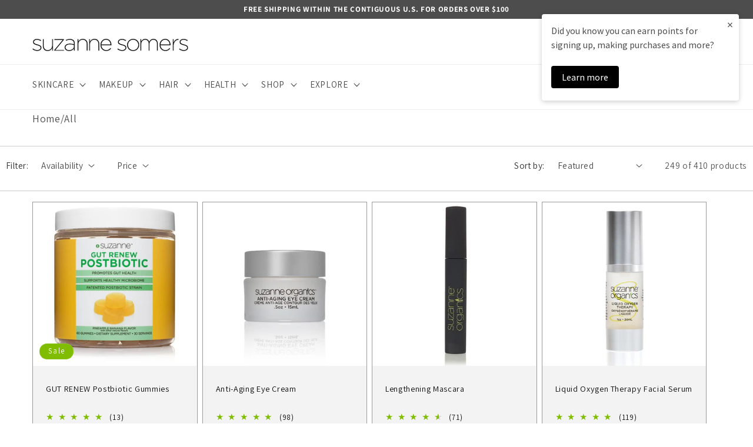

--- FILE ---
content_type: text/html; charset=utf-8
request_url: https://www.suzannesomers.com/collections/all/made-in-usa
body_size: 72149
content:
<!doctype html>
<html class="no-js" lang="en">
  <head>
    <script>
    window.Shopify = window.Shopify || {theme: {id: 122594132039, role: 'main' } };
    window._template = {
        directory: "",
        name: "collection",
        suffix: ""
    }
  </script> 
    <!-- Google Analytics 4 gtag script -->
<script src="https://www.googletagmanager.com/gtag/js?id=G-YGK948J3ZC"></script>

<!-- GrowthBook SDK script -->
<script src="https://cdn.jsdelivr.net/npm/@growthbook/growthbook/dist/bundles/index.js"></script>

<script>
  const { GrowthBook } = window.growthbook;

  window.dataLayer = window.dataLayer || [];
  function gtag() {
    dataLayer.push(arguments);
  }
  gtag('js', new Date());
  gtag('config', 'G-YGK948J3ZC');

  // Function to get GA Client ID
  const getClientId = () => {
    return new Promise((resolve) => {
      gtag('get', 'G-YGK948J3ZC', 'client_id', (clientId) => {
        resolve(clientId);
      });
    });
  };

  // Function to get the device type
  const getDeviceType = () => {
    const userAgent = window.navigator.userAgent;

    if (/Mobi|Android/i.test(userAgent)) {
      return 'mobile';
    } else if (/Tablet|iPad/i.test(userAgent)) {
      return 'tablet';
    } else {
      return 'desktop';
    }
  };

  getClientId().then((clientId) => {
    const deviceType = getDeviceType();

    window.gb = new GrowthBook({
      apiHost: 'https://cdn.growthbook.io',
      clientKey: 'sdk-v7LKge8NgwByGDvA',
      enableDevMode: true,
      attributes: {
        id: clientId,
        clientId: clientId,
        deviceType: deviceType, // Assign the detected device type
      },
      trackingCallback: (experiment, result) => {
        // Send event details to GA4
        console.log('GrowthBook callback triggered');
        window.gtag('event', 'experiment_viewed', {
          event_category: 'experiment',
          experiment_id: experiment.key,
          variation_id: result.key,
          gb_user_id: clientId,
        });
      },
    });

    let observer = new MutationObserver(callback);
    function callback(mutations) {
      let element = document.querySelector('body');
      if (element) {
        // Wait for features to be available
        gb.loadFeatures({ autoRefresh: true });
        setTimeout(() => {
          gb.evalFeature('sticky-filter');
          gb.evalFeature('checkout-hide-discount');
          gb.evalFeature('free-shipping-ann-bar');
          gb.evalFeature('subscription-options');
          gb.evalFeature('suzanne-somers');
          gb.evalFeature('gift-card');
          gb.evalFeature('best-seller');
          gb.evalFeature('best-sellers-link');
        }, 2000);
        observer.disconnect();
      }
    }
    observer.observe(document, { childList: true, subtree: true });
  });
</script>

    <script async crossorigin="anonymous" src="https://tracker.prismancy.com/v1/snippet/suzannesomers.com" data-type="prismancy-snippet"></script>

    <link href="//www.suzannesomers.com/cdn/shop/t/76/assets/jquery-ui.css?v=4183783599022524371735850032" rel="stylesheet" type="text/css" media="all" />
    <link href="//www.suzannesomers.com/cdn/shop/t/76/assets/custom-tryon.css?v=113641599802204014161694102709" rel="stylesheet" type="text/css" media="all" />
    <meta charset="utf-8"> 
    <meta http-equiv="X-UA-Compatible" content="IE=edge">
    <meta name="viewport" content="width=device-width,initial-scale=1">
    <meta name="theme-color" content="">
    <link rel="canonical" href="https://www.suzannesomers.com/collections/all/made-in-usa"><link rel="icon" type="image/png" href="//www.suzannesomers.com/cdn/shop/files/leaficon.jpg?crop=center&height=32&v=1654832549&width=32"><link rel="preconnect" href="https://fonts.shopifycdn.com" crossorigin><title>
      All Products - Suzanne Somers Beauty &amp; Wellness
 &ndash; tagged "Made in USA"</title>

    
      <meta name="description" content="Explore the complete collection of premium organic beauty and wellness products by Suzanne Somers. Elevate your self-care routine today!">
    

    

<meta property="og:site_name" content="Suzanne Somers">
<meta property="og:url" content="https://www.suzannesomers.com/collections/all/made-in-usa">
<meta property="og:title" content="All Products - Suzanne Somers Beauty &amp; Wellness">
<meta property="og:type" content="website">
<meta property="og:description" content="Explore the complete collection of premium organic beauty and wellness products by Suzanne Somers. Elevate your self-care routine today!"><meta property="og:image" content="http://www.suzannesomers.com/cdn/shop/files/Gemini_Generated_Image_udssuqudssuqudss.jpg?v=1767927700">
  <meta property="og:image:secure_url" content="https://www.suzannesomers.com/cdn/shop/files/Gemini_Generated_Image_udssuqudssuqudss.jpg?v=1767927700">
  <meta property="og:image:width" content="1668">
  <meta property="og:image:height" content="1014"><meta name="twitter:card" content="summary_large_image">
<meta name="twitter:title" content="All Products - Suzanne Somers Beauty &amp; Wellness">
<meta name="twitter:description" content="Explore the complete collection of premium organic beauty and wellness products by Suzanne Somers. Elevate your self-care routine today!">

<link rel="preload" as="font" href="//www.suzannesomers.com/cdn/fonts/assistant/assistant_n4.9120912a469cad1cc292572851508ca49d12e768.woff2" type="font/woff2" crossorigin><link rel="preload" as="font" href="//www.suzannesomers.com/cdn/fonts/assistant/assistant_n4.9120912a469cad1cc292572851508ca49d12e768.woff2" type="font/woff2" crossorigin><script src="//www.suzannesomers.com/cdn/shop/t/76/assets/constants.js?v=58251544750838685771694102711" defer="defer"></script>
    <script src="//www.suzannesomers.com/cdn/shop/t/76/assets/pubsub.js?v=158357773527763999511694102707" defer="defer"></script>
    <script src="//www.suzannesomers.com/cdn/shop/t/76/assets/global.js?v=1893920433814659721767719633" defer="defer"></script><script>window.performance && window.performance.mark && window.performance.mark('shopify.content_for_header.start');</script><meta name="google-site-verification" content="mIqRyDsTL9GBSRVVjmvH-CrZfS9fe2XF5R4VvAX2Rkc">
<meta id="shopify-digital-wallet" name="shopify-digital-wallet" content="/2455023/digital_wallets/dialog">
<meta name="shopify-checkout-api-token" content="838b6496e660da6126cdc3d261b8a135">
<meta id="in-context-paypal-metadata" data-shop-id="2455023" data-venmo-supported="false" data-environment="production" data-locale="en_US" data-paypal-v4="true" data-currency="USD">
<link rel="alternate" type="application/atom+xml" title="Feed" href="/collections/all/made-in-usa.atom" />
<link rel="next" href="/collections/all/made-in-usa?page=2">
<link rel="alternate" hreflang="x-default" href="https://www.suzannesomers.com/collections/all/made-in-usa">
<link rel="alternate" hreflang="en-CA" href="https://www.suzannesomers.com/en-ca/collections/all/made-in-usa">
<link rel="alternate" hreflang="en-US" href="https://www.suzannesomers.com/collections/all/made-in-usa">
<link rel="alternate" type="application/json+oembed" href="https://www.suzannesomers.com/collections/all/made-in-usa.oembed">
<script async="async" src="/checkouts/internal/preloads.js?locale=en-US"></script>
<link rel="preconnect" href="https://shop.app" crossorigin="anonymous">
<script async="async" src="https://shop.app/checkouts/internal/preloads.js?locale=en-US&shop_id=2455023" crossorigin="anonymous"></script>
<script id="apple-pay-shop-capabilities" type="application/json">{"shopId":2455023,"countryCode":"US","currencyCode":"USD","merchantCapabilities":["supports3DS"],"merchantId":"gid:\/\/shopify\/Shop\/2455023","merchantName":"Suzanne Somers","requiredBillingContactFields":["postalAddress","email","phone"],"requiredShippingContactFields":["postalAddress","email","phone"],"shippingType":"shipping","supportedNetworks":["visa","masterCard","amex","discover","elo","jcb"],"total":{"type":"pending","label":"Suzanne Somers","amount":"1.00"},"shopifyPaymentsEnabled":true,"supportsSubscriptions":true}</script>
<script id="shopify-features" type="application/json">{"accessToken":"838b6496e660da6126cdc3d261b8a135","betas":["rich-media-storefront-analytics"],"domain":"www.suzannesomers.com","predictiveSearch":true,"shopId":2455023,"locale":"en"}</script>
<script>var Shopify = Shopify || {};
Shopify.shop = "suzanne-somers.myshopify.com";
Shopify.locale = "en";
Shopify.currency = {"active":"USD","rate":"1.0"};
Shopify.country = "US";
Shopify.theme = {"name":"PF | Main","id":122594132039,"schema_name":"Dawn","schema_version":"10.0.0","theme_store_id":null,"role":"main"};
Shopify.theme.handle = "null";
Shopify.theme.style = {"id":null,"handle":null};
Shopify.cdnHost = "www.suzannesomers.com/cdn";
Shopify.routes = Shopify.routes || {};
Shopify.routes.root = "/";</script>
<script type="module">!function(o){(o.Shopify=o.Shopify||{}).modules=!0}(window);</script>
<script>!function(o){function n(){var o=[];function n(){o.push(Array.prototype.slice.apply(arguments))}return n.q=o,n}var t=o.Shopify=o.Shopify||{};t.loadFeatures=n(),t.autoloadFeatures=n()}(window);</script>
<script>
  window.ShopifyPay = window.ShopifyPay || {};
  window.ShopifyPay.apiHost = "shop.app\/pay";
  window.ShopifyPay.redirectState = null;
</script>
<script id="shop-js-analytics" type="application/json">{"pageType":"collection"}</script>
<script defer="defer" async type="module" src="//www.suzannesomers.com/cdn/shopifycloud/shop-js/modules/v2/client.init-shop-cart-sync_C5BV16lS.en.esm.js"></script>
<script defer="defer" async type="module" src="//www.suzannesomers.com/cdn/shopifycloud/shop-js/modules/v2/chunk.common_CygWptCX.esm.js"></script>
<script type="module">
  await import("//www.suzannesomers.com/cdn/shopifycloud/shop-js/modules/v2/client.init-shop-cart-sync_C5BV16lS.en.esm.js");
await import("//www.suzannesomers.com/cdn/shopifycloud/shop-js/modules/v2/chunk.common_CygWptCX.esm.js");

  window.Shopify.SignInWithShop?.initShopCartSync?.({"fedCMEnabled":true,"windoidEnabled":true});

</script>
<script>
  window.Shopify = window.Shopify || {};
  if (!window.Shopify.featureAssets) window.Shopify.featureAssets = {};
  window.Shopify.featureAssets['shop-js'] = {"shop-cart-sync":["modules/v2/client.shop-cart-sync_ZFArdW7E.en.esm.js","modules/v2/chunk.common_CygWptCX.esm.js"],"init-fed-cm":["modules/v2/client.init-fed-cm_CmiC4vf6.en.esm.js","modules/v2/chunk.common_CygWptCX.esm.js"],"shop-button":["modules/v2/client.shop-button_tlx5R9nI.en.esm.js","modules/v2/chunk.common_CygWptCX.esm.js"],"shop-cash-offers":["modules/v2/client.shop-cash-offers_DOA2yAJr.en.esm.js","modules/v2/chunk.common_CygWptCX.esm.js","modules/v2/chunk.modal_D71HUcav.esm.js"],"init-windoid":["modules/v2/client.init-windoid_sURxWdc1.en.esm.js","modules/v2/chunk.common_CygWptCX.esm.js"],"shop-toast-manager":["modules/v2/client.shop-toast-manager_ClPi3nE9.en.esm.js","modules/v2/chunk.common_CygWptCX.esm.js"],"init-shop-email-lookup-coordinator":["modules/v2/client.init-shop-email-lookup-coordinator_B8hsDcYM.en.esm.js","modules/v2/chunk.common_CygWptCX.esm.js"],"init-shop-cart-sync":["modules/v2/client.init-shop-cart-sync_C5BV16lS.en.esm.js","modules/v2/chunk.common_CygWptCX.esm.js"],"avatar":["modules/v2/client.avatar_BTnouDA3.en.esm.js"],"pay-button":["modules/v2/client.pay-button_FdsNuTd3.en.esm.js","modules/v2/chunk.common_CygWptCX.esm.js"],"init-customer-accounts":["modules/v2/client.init-customer-accounts_DxDtT_ad.en.esm.js","modules/v2/client.shop-login-button_C5VAVYt1.en.esm.js","modules/v2/chunk.common_CygWptCX.esm.js","modules/v2/chunk.modal_D71HUcav.esm.js"],"init-shop-for-new-customer-accounts":["modules/v2/client.init-shop-for-new-customer-accounts_ChsxoAhi.en.esm.js","modules/v2/client.shop-login-button_C5VAVYt1.en.esm.js","modules/v2/chunk.common_CygWptCX.esm.js","modules/v2/chunk.modal_D71HUcav.esm.js"],"shop-login-button":["modules/v2/client.shop-login-button_C5VAVYt1.en.esm.js","modules/v2/chunk.common_CygWptCX.esm.js","modules/v2/chunk.modal_D71HUcav.esm.js"],"init-customer-accounts-sign-up":["modules/v2/client.init-customer-accounts-sign-up_CPSyQ0Tj.en.esm.js","modules/v2/client.shop-login-button_C5VAVYt1.en.esm.js","modules/v2/chunk.common_CygWptCX.esm.js","modules/v2/chunk.modal_D71HUcav.esm.js"],"shop-follow-button":["modules/v2/client.shop-follow-button_Cva4Ekp9.en.esm.js","modules/v2/chunk.common_CygWptCX.esm.js","modules/v2/chunk.modal_D71HUcav.esm.js"],"checkout-modal":["modules/v2/client.checkout-modal_BPM8l0SH.en.esm.js","modules/v2/chunk.common_CygWptCX.esm.js","modules/v2/chunk.modal_D71HUcav.esm.js"],"lead-capture":["modules/v2/client.lead-capture_Bi8yE_yS.en.esm.js","modules/v2/chunk.common_CygWptCX.esm.js","modules/v2/chunk.modal_D71HUcav.esm.js"],"shop-login":["modules/v2/client.shop-login_D6lNrXab.en.esm.js","modules/v2/chunk.common_CygWptCX.esm.js","modules/v2/chunk.modal_D71HUcav.esm.js"],"payment-terms":["modules/v2/client.payment-terms_CZxnsJam.en.esm.js","modules/v2/chunk.common_CygWptCX.esm.js","modules/v2/chunk.modal_D71HUcav.esm.js"]};
</script>
<script>(function() {
  var isLoaded = false;
  function asyncLoad() {
    if (isLoaded) return;
    isLoaded = true;
    var urls = ["https:\/\/contactform.herokuapp.com\/scripts\/Contact%20Us!\/suzannesomers\/webcsr.info\/contactus\/black\/Right\/contact_form.js?shop=suzanne-somers.myshopify.com","https:\/\/static.rechargecdn.com\/assets\/js\/widget.min.js?shop=suzanne-somers.myshopify.com","https:\/\/cdn.attn.tv\/suzannesomers\/dtag.js?shop=suzanne-somers.myshopify.com","https:\/\/ecom-app.rakutenadvertising.io\/rakuten_advertising.js?shop=suzanne-somers.myshopify.com","https:\/\/tag.rmp.rakuten.com\/113775.ct.js?shop=suzanne-somers.myshopify.com","https:\/\/widgets.juniphq.com\/v1\/junip_shopify.js?shop=suzanne-somers.myshopify.com"];
    for (var i = 0; i < urls.length; i++) {
      var s = document.createElement('script');
      s.type = 'text/javascript';
      s.async = true;
      s.src = urls[i];
      var x = document.getElementsByTagName('script')[0];
      x.parentNode.insertBefore(s, x);
    }
  };
  if(window.attachEvent) {
    window.attachEvent('onload', asyncLoad);
  } else {
    window.addEventListener('load', asyncLoad, false);
  }
})();</script>
<script id="__st">var __st={"a":2455023,"offset":-28800,"reqid":"93249fba-84aa-4214-b8d3-b1bf6075c4e0-1768623083","pageurl":"www.suzannesomers.com\/collections\/all\/made-in-usa","u":"3afb02a82223","p":"collection","rtyp":"collection","rid":262735560775};</script>
<script>window.ShopifyPaypalV4VisibilityTracking = true;</script>
<script id="form-persister">!function(){'use strict';const t='contact',e='new_comment',n=[[t,t],['blogs',e],['comments',e],[t,'customer']],o='password',r='form_key',c=['recaptcha-v3-token','g-recaptcha-response','h-captcha-response',o],s=()=>{try{return window.sessionStorage}catch{return}},i='__shopify_v',u=t=>t.elements[r],a=function(){const t=[...n].map((([t,e])=>`form[action*='/${t}']:not([data-nocaptcha='true']) input[name='form_type'][value='${e}']`)).join(',');var e;return e=t,()=>e?[...document.querySelectorAll(e)].map((t=>t.form)):[]}();function m(t){const e=u(t);a().includes(t)&&(!e||!e.value)&&function(t){try{if(!s())return;!function(t){const e=s();if(!e)return;const n=u(t);if(!n)return;const o=n.value;o&&e.removeItem(o)}(t);const e=Array.from(Array(32),(()=>Math.random().toString(36)[2])).join('');!function(t,e){u(t)||t.append(Object.assign(document.createElement('input'),{type:'hidden',name:r})),t.elements[r].value=e}(t,e),function(t,e){const n=s();if(!n)return;const r=[...t.querySelectorAll(`input[type='${o}']`)].map((({name:t})=>t)),u=[...c,...r],a={};for(const[o,c]of new FormData(t).entries())u.includes(o)||(a[o]=c);n.setItem(e,JSON.stringify({[i]:1,action:t.action,data:a}))}(t,e)}catch(e){console.error('failed to persist form',e)}}(t)}const f=t=>{if('true'===t.dataset.persistBound)return;const e=function(t,e){const n=function(t){return'function'==typeof t.submit?t.submit:HTMLFormElement.prototype.submit}(t).bind(t);return function(){let t;return()=>{t||(t=!0,(()=>{try{e(),n()}catch(t){(t=>{console.error('form submit failed',t)})(t)}})(),setTimeout((()=>t=!1),250))}}()}(t,(()=>{m(t)}));!function(t,e){if('function'==typeof t.submit&&'function'==typeof e)try{t.submit=e}catch{}}(t,e),t.addEventListener('submit',(t=>{t.preventDefault(),e()})),t.dataset.persistBound='true'};!function(){function t(t){const e=(t=>{const e=t.target;return e instanceof HTMLFormElement?e:e&&e.form})(t);e&&m(e)}document.addEventListener('submit',t),document.addEventListener('DOMContentLoaded',(()=>{const e=a();for(const t of e)f(t);var n;n=document.body,new window.MutationObserver((t=>{for(const e of t)if('childList'===e.type&&e.addedNodes.length)for(const t of e.addedNodes)1===t.nodeType&&'FORM'===t.tagName&&a().includes(t)&&f(t)})).observe(n,{childList:!0,subtree:!0,attributes:!1}),document.removeEventListener('submit',t)}))}()}();</script>
<script integrity="sha256-4kQ18oKyAcykRKYeNunJcIwy7WH5gtpwJnB7kiuLZ1E=" data-source-attribution="shopify.loadfeatures" defer="defer" src="//www.suzannesomers.com/cdn/shopifycloud/storefront/assets/storefront/load_feature-a0a9edcb.js" crossorigin="anonymous"></script>
<script crossorigin="anonymous" defer="defer" src="//www.suzannesomers.com/cdn/shopifycloud/storefront/assets/shopify_pay/storefront-65b4c6d7.js?v=20250812"></script>
<script data-source-attribution="shopify.dynamic_checkout.dynamic.init">var Shopify=Shopify||{};Shopify.PaymentButton=Shopify.PaymentButton||{isStorefrontPortableWallets:!0,init:function(){window.Shopify.PaymentButton.init=function(){};var t=document.createElement("script");t.src="https://www.suzannesomers.com/cdn/shopifycloud/portable-wallets/latest/portable-wallets.en.js",t.type="module",document.head.appendChild(t)}};
</script>
<script data-source-attribution="shopify.dynamic_checkout.buyer_consent">
  function portableWalletsHideBuyerConsent(e){var t=document.getElementById("shopify-buyer-consent"),n=document.getElementById("shopify-subscription-policy-button");t&&n&&(t.classList.add("hidden"),t.setAttribute("aria-hidden","true"),n.removeEventListener("click",e))}function portableWalletsShowBuyerConsent(e){var t=document.getElementById("shopify-buyer-consent"),n=document.getElementById("shopify-subscription-policy-button");t&&n&&(t.classList.remove("hidden"),t.removeAttribute("aria-hidden"),n.addEventListener("click",e))}window.Shopify?.PaymentButton&&(window.Shopify.PaymentButton.hideBuyerConsent=portableWalletsHideBuyerConsent,window.Shopify.PaymentButton.showBuyerConsent=portableWalletsShowBuyerConsent);
</script>
<script data-source-attribution="shopify.dynamic_checkout.cart.bootstrap">document.addEventListener("DOMContentLoaded",(function(){function t(){return document.querySelector("shopify-accelerated-checkout-cart, shopify-accelerated-checkout")}if(t())Shopify.PaymentButton.init();else{new MutationObserver((function(e,n){t()&&(Shopify.PaymentButton.init(),n.disconnect())})).observe(document.body,{childList:!0,subtree:!0})}}));
</script>
<script id='scb4127' type='text/javascript' async='' src='https://www.suzannesomers.com/cdn/shopifycloud/privacy-banner/storefront-banner.js'></script><link id="shopify-accelerated-checkout-styles" rel="stylesheet" media="screen" href="https://www.suzannesomers.com/cdn/shopifycloud/portable-wallets/latest/accelerated-checkout-backwards-compat.css" crossorigin="anonymous">
<style id="shopify-accelerated-checkout-cart">
        #shopify-buyer-consent {
  margin-top: 1em;
  display: inline-block;
  width: 100%;
}

#shopify-buyer-consent.hidden {
  display: none;
}

#shopify-subscription-policy-button {
  background: none;
  border: none;
  padding: 0;
  text-decoration: underline;
  font-size: inherit;
  cursor: pointer;
}

#shopify-subscription-policy-button::before {
  box-shadow: none;
}

      </style>
<script id="sections-script" data-sections="header" defer="defer" src="//www.suzannesomers.com/cdn/shop/t/76/compiled_assets/scripts.js?143049"></script>
<script>window.performance && window.performance.mark && window.performance.mark('shopify.content_for_header.end');</script>


    <style data-shopify>
      @font-face {
  font-family: Assistant;
  font-weight: 400;
  font-style: normal;
  font-display: swap;
  src: url("//www.suzannesomers.com/cdn/fonts/assistant/assistant_n4.9120912a469cad1cc292572851508ca49d12e768.woff2") format("woff2"),
       url("//www.suzannesomers.com/cdn/fonts/assistant/assistant_n4.6e9875ce64e0fefcd3f4446b7ec9036b3ddd2985.woff") format("woff");
}

      @font-face {
  font-family: Assistant;
  font-weight: 700;
  font-style: normal;
  font-display: swap;
  src: url("//www.suzannesomers.com/cdn/fonts/assistant/assistant_n7.bf44452348ec8b8efa3aa3068825305886b1c83c.woff2") format("woff2"),
       url("//www.suzannesomers.com/cdn/fonts/assistant/assistant_n7.0c887fee83f6b3bda822f1150b912c72da0f7b64.woff") format("woff");
}

      
      
      @font-face {
  font-family: Assistant;
  font-weight: 400;
  font-style: normal;
  font-display: swap;
  src: url("//www.suzannesomers.com/cdn/fonts/assistant/assistant_n4.9120912a469cad1cc292572851508ca49d12e768.woff2") format("woff2"),
       url("//www.suzannesomers.com/cdn/fonts/assistant/assistant_n4.6e9875ce64e0fefcd3f4446b7ec9036b3ddd2985.woff") format("woff");
}


      
        :root,
        .color-background-1 {
          --color-background: 255,255,255;
        
          --gradient-background: #ffffff;
        
        --color-foreground: 18,18,18;
        --color-shadow: 18,18,18;
        --color-button: 128,189,1;
        --color-button-text: 255,255,255;
        --color-secondary-button: 255,255,255;
        --color-secondary-button-text: 18,18,18;
        --color-link: 18,18,18;
        --color-badge-foreground: 18,18,18;
        --color-badge-background: 255,255,255;
        --color-badge-border: 18,18,18;
        --payment-terms-background-color: rgb(255 255 255);
      }
      
        
        .color-background-2 {
          --color-background: 243,243,243;
        
          --gradient-background: #f3f3f3;
        
        --color-foreground: 18,18,18;
        --color-shadow: 18,18,18;
        --color-button: 18,18,18;
        --color-button-text: 243,243,243;
        --color-secondary-button: 243,243,243;
        --color-secondary-button-text: 18,18,18;
        --color-link: 18,18,18;
        --color-badge-foreground: 18,18,18;
        --color-badge-background: 243,243,243;
        --color-badge-border: 18,18,18;
        --payment-terms-background-color: rgb(243 243 243);
      }
      
        
        .color-inverse {
          --color-background: 128,189,1;
        
          --gradient-background: #80bd01;
        
        --color-foreground: 255,255,255;
        --color-shadow: 18,18,18;
        --color-button: 255,255,255;
        --color-button-text: 0,0,0;
        --color-secondary-button: 128,189,1;
        --color-secondary-button-text: 255,255,255;
        --color-link: 255,255,255;
        --color-badge-foreground: 255,255,255;
        --color-badge-background: 128,189,1;
        --color-badge-border: 255,255,255;
        --payment-terms-background-color: rgb(128 189 1);
      }
      
        
        .color-accent-1 {
          --color-background: 18,18,18;
        
          --gradient-background: #121212;
        
        --color-foreground: 255,255,255;
        --color-shadow: 18,18,18;
        --color-button: 255,255,255;
        --color-button-text: 18,18,18;
        --color-secondary-button: 18,18,18;
        --color-secondary-button-text: 255,255,255;
        --color-link: 255,255,255;
        --color-badge-foreground: 255,255,255;
        --color-badge-background: 18,18,18;
        --color-badge-border: 255,255,255;
        --payment-terms-background-color: rgb(18 18 18);
      }
      
        
        .color-accent-2 {
          --color-background: 201,243,245;
        
          --gradient-background: #c9f3f5;
        
        --color-foreground: 18,18,18;
        --color-shadow: 18,18,18;
        --color-button: 255,255,255;
        --color-button-text: 51,79,180;
        --color-secondary-button: 201,243,245;
        --color-secondary-button-text: 255,255,255;
        --color-link: 255,255,255;
        --color-badge-foreground: 18,18,18;
        --color-badge-background: 201,243,245;
        --color-badge-border: 18,18,18;
        --payment-terms-background-color: rgb(201 243 245);
      }
      

      body, .color-background-1, .color-background-2, .color-inverse, .color-accent-1, .color-accent-2 {
        color: rgba(var(--color-foreground), 0.75);
        background-color: rgb(var(--color-background));
      }

      :root {
        --font-body-family: Assistant, sans-serif;
        --font-body-style: normal;
        --font-body-weight: 400;
        --font-body-weight-bold: 700;

        --font-heading-family: Assistant, sans-serif;
        --font-heading-style: normal;
        --font-heading-weight: 400;

        --font-body-scale: 1.1;
        --font-heading-scale: 1.0;

        --media-padding: px;
        --media-border-opacity: 0.05;
        --media-border-width: 1px;
        --media-radius: 0px;
        --media-shadow-opacity: 0.0;
        --media-shadow-horizontal-offset: 0px;
        --media-shadow-vertical-offset: 4px;
        --media-shadow-blur-radius: 5px;
        --media-shadow-visible: 0;

        --page-width: 120rem;
        --page-width-margin: 0rem;

        --product-card-image-padding: 0.0rem;
        --product-card-corner-radius: 0.0rem;
        --product-card-text-alignment: left;
        --product-card-border-width: 0.1rem;
        --product-card-border-opacity: 0.4;
        --product-card-shadow-opacity: 0.0;
        --product-card-shadow-visible: 0;
        --product-card-shadow-horizontal-offset: 0.0rem;
        --product-card-shadow-vertical-offset: 0.0rem;
        --product-card-shadow-blur-radius: 0.0rem;

        --collection-card-image-padding: 0.0rem;
        --collection-card-corner-radius: 0.0rem;
        --collection-card-text-alignment: left;
        --collection-card-border-width: 0.0rem;
        --collection-card-border-opacity: 0.1;
        --collection-card-shadow-opacity: 0.0;
        --collection-card-shadow-visible: 0;
        --collection-card-shadow-horizontal-offset: 0.0rem;
        --collection-card-shadow-vertical-offset: 0.4rem;
        --collection-card-shadow-blur-radius: 0.5rem;

        --blog-card-image-padding: 0.0rem;
        --blog-card-corner-radius: 0.0rem;
        --blog-card-text-alignment: left;
        --blog-card-border-width: 0.0rem;
        --blog-card-border-opacity: 0.1;
        --blog-card-shadow-opacity: 0.0;
        --blog-card-shadow-visible: 0;
        --blog-card-shadow-horizontal-offset: 0.0rem;
        --blog-card-shadow-vertical-offset: 0.4rem;
        --blog-card-shadow-blur-radius: 0.5rem;

        --badge-corner-radius: 4.0rem;

        --popup-border-width: 1px;
        --popup-border-opacity: 0.1;
        --popup-corner-radius: 0px;
        --popup-shadow-opacity: 0.0;
        --popup-shadow-horizontal-offset: 0px;
        --popup-shadow-vertical-offset: 4px;
        --popup-shadow-blur-radius: 5px;

        --drawer-border-width: 3px;
        --drawer-border-opacity: 0.1;
        --drawer-shadow-opacity: 0.0;
        --drawer-shadow-horizontal-offset: 0px;
        --drawer-shadow-vertical-offset: 4px;
        --drawer-shadow-blur-radius: 5px;

        --spacing-sections-desktop: 0px;
        --spacing-sections-mobile: 0px;

        --grid-desktop-vertical-spacing: 8px;
        --grid-desktop-horizontal-spacing: 8px;
        --grid-mobile-vertical-spacing: 4px;
        --grid-mobile-horizontal-spacing: 4px;

        --text-boxes-border-opacity: 0.1;
        --text-boxes-border-width: 0px;
        --text-boxes-radius: 0px;
        --text-boxes-shadow-opacity: 0.0;
        --text-boxes-shadow-visible: 0;
        --text-boxes-shadow-horizontal-offset: 0px;
        --text-boxes-shadow-vertical-offset: 4px;
        --text-boxes-shadow-blur-radius: 5px;

        --buttons-radius: 30px;
        --buttons-radius-outset: 30px;
        --buttons-border-width: 0px;
        --buttons-border-opacity: 0.0;
        --buttons-shadow-opacity: 1.0;
        --buttons-shadow-visible: 1;
        --buttons-shadow-horizontal-offset: 0px;
        --buttons-shadow-vertical-offset: 0px;
        --buttons-shadow-blur-radius: 0px;
        --buttons-border-offset: 0.3px;

        --inputs-radius: 0px;
        --inputs-border-width: 1px;
        --inputs-border-opacity: 0.55;
        --inputs-shadow-opacity: 0.0;
        --inputs-shadow-horizontal-offset: 0px;
        --inputs-margin-offset: 0px;
        --inputs-shadow-vertical-offset: 4px;
        --inputs-shadow-blur-radius: 5px;
        --inputs-radius-outset: 0px;

        --variant-pills-radius: 30px;
        --variant-pills-border-width: 0px;
        --variant-pills-border-opacity: 0.0;
        --variant-pills-shadow-opacity: 0.3;
        --variant-pills-shadow-horizontal-offset: 0px;
        --variant-pills-shadow-vertical-offset: 0px;
        --variant-pills-shadow-blur-radius: 5px;
      }

      *,
      *::before,
      *::after {
        box-sizing: inherit;
      }

      html {
        box-sizing: border-box;
        font-size: calc(var(--font-body-scale) * 62.5%);
        height: 100%;
      }

      body {
        display: grid;
        grid-template-rows: auto auto 1fr auto;
        grid-template-columns: 100%;
        min-height: 100%;
        margin: 0;
        font-size: 1.5rem;
        letter-spacing: 0.06rem;
        line-height: calc(1 + 0.8 / var(--font-body-scale));
        font-family: var(--font-body-family);
        font-style: var(--font-body-style);
        font-weight: var(--font-body-weight);
      }

      @media screen and (min-width: 750px) {
        body {
          font-size: 1.6rem;
        }
      }
    </style>

    
    <link href="//www.suzannesomers.com/cdn/shop/t/76/assets/base.css?v=88469219717636286901760630679" rel="stylesheet" type="text/css" media="all" />
    <link href="//www.suzannesomers.com/cdn/shop/t/76/assets/custom.css?v=103980983580914873551739476726" rel="stylesheet" type="text/css" media="all" />
<link
        rel="stylesheet"
        href="//www.suzannesomers.com/cdn/shop/t/76/assets/component-predictive-search.css?v=118923337488134913561694102702"
        media="print"
        onload="this.media='all'"
      ><script>
      document.documentElement.className = document.documentElement.className.replace('no-js', 'js');
      if (Shopify.designMode) {
        document.documentElement.classList.add('shopify-design-mode');
      }
    </script>
    
    <!-- "snippets/pagefly-header.liquid" was not rendered, the associated app was uninstalled --> 
    <script>
  !function(t,n){var e=n.loyaltylion||[];if(!e.isLoyaltyLion){n.loyaltylion=e,void 0===n.lion&&(n.lion=e),e.version=2,e.isLoyaltyLion=!0;var o=n.URLSearchParams,i=n.sessionStorage,r="ll_loader_revision",a=(new Date).toISOString().replace(/-/g,""),s="function"==typeof o?function(){try{var t=new o(n.location.search).get(r);return t&&i.setItem(r,t),i.getItem(r)}catch(t){return""}}():null;c("https://sdk.loyaltylion.net/static/2/"+a.slice(0,8)+"/loader"+(s?"-"+s:"")+".js");var l=!1;e.init=function(t){if(l)throw new Error("Cannot call lion.init more than once");l=!0;var n=e._token=t.token;if(!n)throw new Error("Token must be supplied to lion.init");var o=[];function i(t,n){t[n]=function(){o.push([n,Array.prototype.slice.call(arguments,0)])}}"_push configure bootstrap shutdown on removeListener authenticateCustomer".split(" ").forEach(function(t){i(e,t)}),c("https://sdk.loyaltylion.net/sdk/start/"+a.slice(0,11)+"/"+n+".js"),e._initData=t,e._buffer=o}}function c(n){var e=t.getElementsByTagName("script")[0],o=t.createElement("script");o.src=n,o.crossOrigin="",e.parentNode.insertBefore(o,e)}}(document,window);

  
    
      loyaltylion.init({ token: "e63b95cdcb1190db03db094702e0f843" });
    
  
</script>

    <!-- Google Tag Manager -->
    <script>(function(w,d,s,l,i){w[l]=w[l]||[];w[l].push({'gtm.start':
    new Date().getTime(),event:'gtm.js'});var f=d.getElementsByTagName(s)[0],
    j=d.createElement(s),dl=l!='dataLayer'?'&l='+l:'';j.async=true;j.src=
    'https://www.googletagmanager.com/gtm.js?id='+i+dl;f.parentNode.insertBefore(j,f);
    })(window,document,'script','dataLayer','GTM-52FXCJM');</script>
    <!-- End Google Tag Manager -->

    


  <!-- BEGIN app block: shopify://apps/loyalty-rewards-and-referrals/blocks/embed-sdk/6f172e67-4106-4ac0-89c5-b32a069b3101 -->

<style
  type='text/css'
  data-lion-app-styles='main'
  data-lion-app-styles-settings='{&quot;disableBundledCSS&quot;:false,&quot;disableBundledFonts&quot;:false,&quot;useClassIsolator&quot;:false}'
></style>

<!-- loyaltylion.snippet.version=8056bbc037+8007 -->

<script>
  
  !function(t,n){function o(n){var o=t.getElementsByTagName("script")[0],i=t.createElement("script");i.src=n,i.crossOrigin="",o.parentNode.insertBefore(i,o)}if(!n.isLoyaltyLion){window.loyaltylion=n,void 0===window.lion&&(window.lion=n),n.version=2,n.isLoyaltyLion=!0;var i=new Date,e=i.getFullYear().toString()+i.getMonth().toString()+i.getDate().toString();o("https://sdk.loyaltylion.net/static/2/loader.js?t="+e);var r=!1;n.init=function(t){if(r)throw new Error("Cannot call lion.init more than once");r=!0;var a=n._token=t.token;if(!a)throw new Error("Token must be supplied to lion.init");for(var l=[],s="_push configure bootstrap shutdown on removeListener authenticateCustomer".split(" "),c=0;c<s.length;c+=1)!function(t,n){t[n]=function(){l.push([n,Array.prototype.slice.call(arguments,0)])}}(n,s[c]);o("https://sdk.loyaltylion.net/sdk/start/"+a+".js?t="+e+i.getHours().toString()),n._initData=t,n._buffer=l}}}(document,window.loyaltylion||[]);

  
    
      loyaltylion.init(
        { token: "e63b95cdcb1190db03db094702e0f843" }
      );
    
  

  loyaltylion.configure({
    disableBundledCSS: false,
    disableBundledFonts: false,
    useClassIsolator: false,
  })

  
</script>



<!-- END app block --><!-- BEGIN app block: shopify://apps/klaviyo-email-marketing-sms/blocks/klaviyo-onsite-embed/2632fe16-c075-4321-a88b-50b567f42507 -->












  <script async src="https://static.klaviyo.com/onsite/js/VLFsUa/klaviyo.js?company_id=VLFsUa"></script>
  <script>!function(){if(!window.klaviyo){window._klOnsite=window._klOnsite||[];try{window.klaviyo=new Proxy({},{get:function(n,i){return"push"===i?function(){var n;(n=window._klOnsite).push.apply(n,arguments)}:function(){for(var n=arguments.length,o=new Array(n),w=0;w<n;w++)o[w]=arguments[w];var t="function"==typeof o[o.length-1]?o.pop():void 0,e=new Promise((function(n){window._klOnsite.push([i].concat(o,[function(i){t&&t(i),n(i)}]))}));return e}}})}catch(n){window.klaviyo=window.klaviyo||[],window.klaviyo.push=function(){var n;(n=window._klOnsite).push.apply(n,arguments)}}}}();</script>

  




  <script>
    window.klaviyoReviewsProductDesignMode = false
  </script>







<!-- END app block --><!-- BEGIN app block: shopify://apps/attentive/blocks/attn-tag/8df62c72-8fe4-407e-a5b3-72132be30a0d --><script type="text/javascript" src="https://fdnyk.suzannesomers.com/suzannesomers/load" onerror=" var fallbackScript = document.createElement('script'); fallbackScript.src = 'https://cdn.attn.tv/suzannesomers/dtag.js'; document.head.appendChild(fallbackScript);" data-source="loaded?source=app-embed" defer="defer"></script>


<!-- END app block --><!-- BEGIN app block: shopify://apps/kor-order-limit-quantity/blocks/app-embed/143c1e59-4c01-4de6-ad3e-90b86ada592d -->


<!-- BEGIN app snippet: mc-checkout --><script type="text/javascript">
  
  const mcLimitKORData1 = {"priority":{"default_priority":["VARIANT_LIMIT","PRODUCT_LIMIT","COLLECTION_MIN_MAX","TAG_LIMIT","GLOBAL_LIMIT"],"cart_amount":["CART_LIMIT","AMOUNT_LIMIT","TAGS_AMOUNT_LIMIT","TOTAL_WEIGHT"]},"config":{"override_amount":null},"messages":{"upper_limit_msg":"You can Purchase Max \u003cstrong\u003e{%-limit-%} \u003c\/strong\u003eQty of \u003cstrong\u003e{%-product_title-%}\u003c\/strong\u003e","lower_limit_msg":"You Need to Purchase at least \u003cstrong\u003e{%-limit-%} \u003c\/strong\u003e Qty of \u003cstrong\u003e{%-product_title-%}\u003c\/strong\u003e.","increment_limit_msg":"Please buy \u003cstrong\u003e{%-product_title-%}\u003c\/strong\u003e in Multiply Qty of \u003cstrong\u003e{%-limit-%}\u003c\/strong\u003e.","lifetime_limit_msg":"You can on enroll in this trial offer \u003cstrong\u003e {%-limit-%} \u003c\/strong\u003e 1 time \u003cstrong\u003e {%-product_title-%} \u003c\/strong\u003e."},"global":{"info":null},"products":{"info":{"6677685502023":{"purchase_limit":1,"min_purchase_limit":1,"increment_qty":null,"life_time_limit":1},"6677685534791":{"purchase_limit":1,"min_purchase_limit":1,"increment_qty":null,"life_time_limit":1},"6677685600327":{"purchase_limit":1,"min_purchase_limit":1,"increment_qty":null,"life_time_limit":1},"6677685698631":{"purchase_limit":1,"min_purchase_limit":1,"increment_qty":null,"life_time_limit":1},"6677921923143":{"purchase_limit":1,"min_purchase_limit":1,"increment_qty":null,"life_time_limit":1},"6677921824839":{"purchase_limit":1,"min_purchase_limit":1,"increment_qty":null,"life_time_limit":1},"6677922021447":{"purchase_limit":1,"min_purchase_limit":1,"increment_qty":null,"life_time_limit":1},"6677921890375":{"purchase_limit":1,"min_purchase_limit":1,"increment_qty":null,"life_time_limit":1},"7035679834183":{"purchase_limit":3,"min_purchase_limit":0,"increment_qty":null,"life_time_limit":3},"7095728504903":{"purchase_limit":1,"min_purchase_limit":0,"increment_qty":null,"life_time_limit":1},"7319879483463":{"purchase_limit":1,"min_purchase_limit":1,"increment_qty":null,"life_time_limit":null},"7325795549255":{"purchase_limit":1,"min_purchase_limit":1,"increment_qty":null,"life_time_limit":null},"7353922519111":{"purchase_limit":1,"min_purchase_limit":1,"increment_qty":null,"life_time_limit":null}}},"collectionsProducts":{"info":[]},"variants":{"info":[]},"cart":{"info":null},"amount":{"info":null},"weight":{"info":null,"message":null}};
  
  
  const mcLimitKORData2 = {"locale_messages":{"default":{"general_min_message":"You Need to Purchase at least \u003cstrong\u003e{%-limit-%} \u003c\/strong\u003e Qty of \u003cstrong\u003e{%-product_title-%}\u003c\/strong\u003e.","general_max_message":"You can Purchase Max \u003cstrong\u003e{%-limit-%} \u003c\/strong\u003eQty of \u003cstrong\u003e{%-product_title-%}\u003c\/strong\u003e","general_multiply_message":"Please buy \u003cstrong\u003e{%-product_title-%}\u003c\/strong\u003e in Multiply Qty of \u003cstrong\u003e{%-limit-%}\u003c\/strong\u003e.","order_amt_tag_min_message":"","order_amt_tag_max_message":"","general_lifetime_message":"You can on enroll in this trial offer \u003cstrong\u003e {%-limit-%} \u003c\/strong\u003e 1 time \u003cstrong\u003e {%-product_title-%} \u003c\/strong\u003e.","cart_min_message":" ","cart_max_message":"","order_amt_min_message":"","order_amt_max_message":"","weight_min_message":"","weight_max_message":""}},"collections":{"info":[]},"tags":[],"modelDesign":"\u003cstyle\u003e.modal-content-custom{background-color: #fefefe;\n              border: 1px solid #888;\n              color: #000000;\n              font-size: 15px;}\u003c\/style\u003e"};
  
  const mcLimitKORData = { ...mcLimitKORData1, ...mcLimitKORData2 };
  
  const mcKorAppSettings = {"plan":2,"hasFreeImpression":false,"disable_add_to_cart":false,"designType":"ALERT","lifetime_limit":{"life_span_type":1,"life_span_days":365,"end_date":null,"start_date":null,"interval":{"date":null,"interval":"custom","custom_days":1}},"pPage":[]};
  
  // For add to cart button Click
  var template = "collection";
  function jqueryCode() {
    if (template == 'product') {
      document.addEventListener('DOMContentLoaded', () => {
        $('button[name="add"], .btn-addtocart, .buy-buttons__buttons [data-component="button-action"], .add-to-cart, button[data-action="add-to-cart"], button[type="submit"][data-add-to-cart-text]').click(function (e, options) {
          options = options || {};
          if (!options.eventTrigger) {
            e.preventDefault();
            if (addToCartEventStopPropogation.includes(Shopify.shop)) {
              e.stopImmediatePropagation();
            }
            CheckOnAddToCart().then(function (res) {
              if (res.msg != '') {
                showMessage(res.msg);
              } else {
                if (Shopify.shop == "urbanbaristas.myshopify.com") {
                  $('form[action^="/cart/add"]').submit();
                } else {
                  $(e.target).trigger("click", { eventTrigger: true });
                } updateNumberOfProductLimit(res.qty);
              }
            });
          }
        });
        if (typeof mcKorAppSettings != "undefined" && (mcKorAppSettings?.pPage?.addToCart && mcKorAppSettings?.pPage?.addToCart != "")) {
          $(mcKorAppSettings?.pPage?.addToCart).click(function (e, options) {
            options = options || {};
            if (!options.eventTrigger) {
              e.preventDefault();
              if (addToCartEventStopPropogation.includes(Shopify.shop)) {
                e.stopImmediatePropagation();
              }
              CheckOnAddToCart().then(function (res) {
                if (res.msg != '') {
                  showMessage(res.msg);
                } else {
                  $(e.target).trigger("click", { eventTrigger: true });
                  updateNumberOfProductLimit(res.qty);
                }
              });
            }
          });
        }
      });
    }
  }

  function CheckOnAddToCart() {
    return new Promise(function (resolve) {
      jQuery.getJSON("/cart.js", function (cartItems) {

        var res = window.mcproductresponse.data;
        var msg = '';
        var globalMsg = '';
        let variantMsg = "";
        var collectionMsg = '';
        var tagMsg = '';
        var is_global_limit = false,
          is_product_limit = false,
          is_number_collection_limit = false,
          is_tag_limit = false,
          is_variant_limit = false;
        var productMsg = '';
        //var productData = $('form[action^="/cart/add"], form[action$="/cart/add"]').serializeArray();
        var productId = product_id,
          variantId = '',
          qty = '',
          variantqty = '',
          collectionqty = '';

        var productData = $('form[action^="/cart/add"], form[action$="/cart/add"]').serializeArray();
        if (mcKorAppSettings?.pPage?.fmSelecotor) {
          productData = $(mcKorAppSettings?.pPage?.fmSelecotor).serializeArray();
        }

        // get variant id
        const queryString = window.location.search;
        const urlParams = new URLSearchParams(queryString);
        const variant_id = urlParams.get('variant');

        productData.map((product) => {
          if (product.name == 'quantity') {
            qty = variantqty = collectionqty = parseInt(product.value, 10);
          } else if (product.name == 'id') {
            variantId = product.value;
          }
        })

        cartItems.items.map((item) => {
          if (productId == item.product_id) {
            qty = parseInt(item.quantity, 10) + qty;
          }
          if (variantId == item.id) {
            variantqty = parseInt(item.quantity, 10) + variantqty;
          }
        })

        if (res?.tag?.info) {
          var tagMaxQty = res.tag.info.max_limit;
          var tagMinQty = res.tag.info.min_limit;
          if (tagMinQty != 0 && tagMinQty && tagMaxQty != 0 && tagMaxQty) {
            is_tag_limit = true;
            if (qty > tagMaxQty) {
              tagMsg = res.tag.message.upper_limit_msg;
            } else if (qty < tagMinQty) {
              tagMsg = res.tag.message.lower_limit_msg;
            }
          }
        }

        if (res?.number_of_product_limit?.length > 0) {
          is_number_collection_limit = true;
          res.number_of_product_limit.map(collection => {
            if (collectionqty > collection.remaining_max_qty) {
              collectionMsg = collection.max_msg;
            }
          })
        }


        if (variantId && res?.variants?.length > 0) {
          res.variants.forEach((variant) => {
            if (variant.info.id == variantId) {
              let min_qty = variant.info.lower_limit;
              let max_qty = variant.info.purchase_limit;
              if (max_qty != null && max_qty != 0 && max_qty && min_qty != null && min_qty != 0 && min_qty) {
                is_variant_limit = true;
                if (variantqty > max_qty) {
                  variantMsg = variant.message.upper_limit_msg;
                } else if (variantqty < min_qty) {
                  variantMsg = variant.message.lower_limit_msg;
                }
              }
            }
          });
        }

        if (res?.product?.info) {
          var maxQty = res.product.info.purchase_limit;
          var minQty = res.product.info.min_purchase_limit;
          // var lifetimeQty = res.product.info.life_time_limit || 0;

          var lifetimeQty = res.product.info?.remainingQty;
          var remainingQty = res.product.info?.remainingQty;

          if (minQty != 0 && minQty && maxQty != 0 && maxQty) {
            is_product_limit = true;
            if (lifetimeQty != null && lifetimeQty != undefined && qty > remainingQty) {
              productMsg = res.product.message.lifetime_limit_msg;
            } else if (qty > maxQty) {
              productMsg = res.product.message.upper_limit_msg;
            } else if (qty < minQty) {
              productMsg = res.product.message.lower_limit_msg;
            }
          }
        }

        if (res?.global?.info && Object.keys(res.global.message).length > 0) {
          var globalMaxQty = res.global.info.global_limit;
          var globalMinQty = res.global.info.min_global_limit;

          if (globalMaxQty != null && globalMinQty != null) {
            is_global_limit = true;
            if (qty > globalMaxQty) {
              globalMsg = res.global.message.upper_limit_msg;
            } else if (qty < globalMinQty) {
              globalMsg = res.global.message.lower_limit_msg;
            }
          }
        }

        if (res?.priority) {
          for (const [key, value] of Object.entries(res.priority)) {
            if ((value == "COLLECTION_MIN_MAX" || value == "PRODUCT_LIMIT") && is_product_limit) {
              msg = productMsg;
              break;
            }
            if (value == "VARIANT_LIMIT" && is_variant_limit) {
              msg = variantMsg;
              break;
            }
            if (value == "GLOBAL_LIMIT" && is_global_limit) {
              msg = globalMsg;
              break;
            }
            if (value == "TAG_LIMIT" && is_tag_limit) {
              msg = tagMsg;
              break;
            }
          }
        }

        if (is_number_collection_limit) {
          if (msg) {
            msg += "<br>" + collectionMsg;
          } else {
            msg = collectionMsg;
          }
        }

        var response = {
          msg: msg,
          qty: collectionqty
        }
        resolve(response);
      });
    })
  }

  function updateNumberOfProductLimit(qty) {
    qty = parseInt(qty, 10);
    var res = window.mcproductresponse.data;
    if (res?.number_of_product_limit.length > 0) {
      res?.number_of_product_limit.map(collection => {
        collection.remaining_max_qty = parseInt(collection.remaining_max_qty - qty, 10);
      })
    }
    window.mcproductresponse.data = res;
  }
</script><!-- END app snippet --><!-- BEGIN app snippet: mc-product --><script>
  function mcKorGetDateRangeFromLifeSpan(ctx) {
    const now = new Date();

    // Helpers scoped inside
    function startOfDay(date) {
      return new Date(date.getFullYear(), date.getMonth(), date.getDate());
    }

    function endOfDay(date) {
      return new Date(date.getFullYear(), date.getMonth(), date.getDate(), 23, 59, 59, 999);
    }

    function startOfWeek(date) {
      const d = new Date(date);
      const day = d.getDay();
      const diff = d.getDate() - day + (day === 0 ? -6 : 1); // Monday as start
      return startOfDay(new Date(d.setDate(diff)));
    }

    function endOfWeek(date) {
      const start = startOfWeek(date);
      return endOfDay(new Date(start.getFullYear(), start.getMonth(), start.getDate() + 6));
    }

    function startOfMonth(date) {
      return new Date(date.getFullYear(), date.getMonth(), 1);
    }

    function endOfMonth(date) {
      return new Date(date.getFullYear(), date.getMonth() + 1, 0, 23, 59, 59, 999);
    }

    function startOfYear(date) {
      return new Date(date.getFullYear(), 0, 1);
    }

    function endOfYear(date) {
      return new Date(date.getFullYear(), 11, 31, 23, 59, 59, 999);
    }

    // Main logic
    if (ctx.life_span_type === 2) {
      const startDate = startOfDay(new Date(now.getFullYear(), now.getMonth(), now.getDate() - ctx.life_span_days));
      const endDate = endOfDay(now);
      return [startDate, endDate];
    }

    if (ctx.life_span_type === 4) {
      const startDate = endOfDay(new Date(ctx.start_date));
      const endDate = startOfDay(new Date(ctx.end_date));
      const currentDate = now;

      if (currentDate < startDate || currentDate > endDate) {
        return [null, null];
      }

      return [startDate, endDate];
    }

    if (ctx.life_span_type === 5) {
      const intervalSetting = ctx.user_interval;
      if (!intervalSetting) return [null, null];

      const interval = intervalSetting.interval;

      if (interval === "day") {
        return [startOfDay(now), endOfDay(now)];
      }

      if (interval === "week") {
        return [startOfWeek(now), endOfWeek(now)];
      }

      if (interval === "month") {
        return [startOfMonth(now), endOfMonth(now)];
      }

      if (interval === "year") {
        return [startOfYear(now), endOfYear(now)];
      }

      if (["10", "20", "30", "custom"].includes(interval)) {
        let days = 1;
        let start = new Date();

        if (intervalSetting.date) {
          start = new Date(intervalSetting.date);
        }

        if (["10", "20", "30"].includes(interval)) {
          days = parseInt(interval, 10);
        } else if (interval === "custom") {
          days = parseInt(intervalSetting.custom_days || 1, 10);
        }

        const now = new Date();
        if (now < start) return [null, null];

        const diffDays = Math.floor((now - start) / (1000 * 60 * 60 * 24));
        const multiplier = Math.floor(diffDays / days);

        if (multiplier >= 1) {
          start.setDate(start.getDate() + multiplier * days);
        }

        const end = new Date(start);
        end.setDate(start.getDate() + days);

        return [startOfDay(start), endOfDay(end)];
      }
    }

    return [null, null];
  }

  function mcKorAnalyzeOrdersByDateRange(orders, startDate, endDate) {
        let total_order_amount = 0;
        let order_product_data = {};
        let order_variant_data = {};

        orders.forEach(order => {
            const orderDate = new Date(order.created_at);
            if (startDate && endDate && orderDate >= startDate && orderDate <= endDate) {
            total_order_amount += order.total_price;

            order.line_items.forEach(item => {
                // Count product quantity
                if (!order_product_data[item.product_id]) {
                    order_product_data[item.product_id] = 0;
                }
                order_product_data[item.product_id] += item.quantity;

                // Count variant quantity
                if (!order_variant_data[item.variant_id]) {
                    order_variant_data[item.variant_id] = 0;
                }
                order_variant_data[item.variant_id] += item.quantity;
            });
            }
        });

        return {
            total_order_amount,
            order_product_data,
            order_variant_data
        };
  }
</script>


<!-- END app snippet --><!-- BEGIN app snippet: mc-limit --><script>
    if (typeof jQuery == 'undefined') {
        var headTag = document.getElementsByTagName("head")[0];
        var jqTag = document.createElement('script');
        jqTag.type = 'text/javascript';
        jqTag.src = 'https://ajax.googleapis.com/ajax/libs/jquery/3.4.1/jquery.min.js';
        jqTag.defer = 'defer';
        headTag.appendChild(jqTag);
    }
</script>
<script src="https://magecomp.us/js/LimitQtyHelper.js" defer></script>

<div>
    
    <style>
        .close-custom {
            color: #aaa;
            float: right;
            font-size: 28px;
            font-weight: 700;
            margin-right: 4px;
            margin-top: -3px;
            position: absolute;
            top: 0;
            right: 0;
        }
    </style>

    

    <style>
        /*.d-none {
            display: none !important;
        }*/

        .modal-custom {
            display: none;
            position: fixed;
            z-index: 10000;
            left: 0;
            top: 0;
            width: 100%;
            height: 100%;
            overflow: auto;
            background-color: #000;
            background-color: rgba(0, 0, 0, .4)
        }


        .modal-content-custom {
            background-color: #fefefe;
            margin: 15% auto;
            padding: 25px;
            border: 1px solid #888;
            width: fit-content;
            position: relative;
        }


        .close-custom:focus,
        .close-custom:hover {
            color: #000;
            text-decoration: none;
            cursor: pointer
        }

        #mc-loader {
            display: none;
            position: fixed;
            left: 50%;
            top: 50%;
            z-index: 10000;
            width: 150px;
            height: 150px;
            margin: -75px 0 0 -75px;
            border: 16px solid #f3f3f3;
            border-radius: 50%;
            border-top: 16px solid #3498db;
            width: 120px;
            height: 120px;
            -webkit-animation: spin 2s linear infinite;
            animation: spin 2s linear infinite
        }

        @-webkit-keyframes spin {
            0% {
                -webkit-transform: rotate(0)
            }

            100% {
                -webkit-transform: rotate(360deg)
            }
        }

        @keyframes spin {
            0% {
                transform: rotate(0)
            }

            100% {
                transform: rotate(360deg)
            }
        }

        .animate-bottom {
            position: relative;
            -webkit-animation-name: animatebottom;
            -webkit-animation-duration: 1s;
            animation-name: animatebottom;
            animation-duration: 1s
        }

        @-webkit-keyframes animatebottom {
            from {
                bottom: -100px;
                opacity: 0
            }

            to {
                bottom: 0;
                opacity: 1
            }
        }

        @keyframes animatebottom {
            from {
                bottom: -100px;
                opacity: 0
            }

            to {
                bottom: 0;
                opacity: 1
            }
        }

        @media only screen and (max-width: 768px) {
            .modal-content-custom {
                margin-top: 70%;
            }
        }

        #purchase_limit_messages ul {
            list-style: none !important;
        }

        .mc-disabled {
            pointer-events: none;
            opacity: 0.5;
        }
    </style>
    <div id="modelDesignId"></div>
    <div id="mc-loader"></div>
    <div id="myModal" class="modal-custom">
        <div class="modal-content-custom">
            <div id="purchase_limit_messages"></div><span class="close-custom">&times;</span>
        </div>
    </div>
    <script type="text/javascript">

        var template = "collection";
        var customer_id = "";
        var product_id = "";
        var shopName = "suzanne-somers.myshopify.com";
        var defaultvariantId = ""; //get default variant id when page load
        window.mcproductresponse = {};

        function cartSubmitAndCheckout(formElement) {
            var params = formElement.serializeArray();
            $.ajax({
                url: "/cart",
                type: "post",
                data: params,
                success: function (res) {
                    //window.location.replace('/checkout');
                    
            window.location.replace('/checkout');
            
        },
        error: function (err) {
            console.error(err.responseText);
        }
            });
        }

        function checkLimitOne(e, click = false, trigger = null) {
            e.customer_id = customer_id;
            e.config = {
                locale: Shopify?.locale,
                currency: Shopify?.currency,
                country: Shopify?.country,
            };

            $.ajax({
                type: "POST",
                url: "/a/cart-update",
                dataType: "json",
                data: e,
                success: function (e) {
                    console.log("e...");
                    console.log(e);
                    if (1 == e.error) {
                        var t = "<ul>";
                        $.each(e.messages, function (e, n) {
                            t += "<li>" + n + "</li>"
                        }), t += "</ul>", $("#purchase_limit_messages").html(t), document.getElementById("myModal").style.display = "block"
                        $(".additional-checkout-buttons, .additional_checkout_buttons, .dynamic-checkout__content").addClass("mc-disabled");
                    } else if (click) {
                        //window.location.replace('/checkout');
                        
            window.location.replace('/checkout');
        
                    }
                    else {
            // $(".additional-checkout-buttons").removeClass("mc-disabled");
            $(".additional-checkout-buttons,.additional_checkout_buttons, .dynamic-checkout__content").removeClass("mc-disabled");
        }
        document.getElementById("mc-loader").style.display = "none"
                }
            });
        }

        function myJQueryCode() {
            jqueryCode();
            if (template == 'login') {
                $(document).ready(function () {
                    $("input[name='checkout_url']").attr('value', '/cart');
                });
            }

            var modal = document.getElementById("myModal"),
                span = document.getElementsByClassName("close-custom")[0];

            function checkLimit(e, click = false) {

                e.customer_id = customer_id;
                e.config = {
                    locale: Shopify?.locale,
                    currency: Shopify?.currency,
                    country: Shopify?.country,
                };

                $.ajax({
                    type: "POST",
                    url: "/a/cart-update",
                    dataType: "json",
                    data: e,
                    success: function (e) {
                        console.log("e..k.");
                        console.log(e);
                        let cartUpdateRes = e;
                        var purchaseCartLimitMessages = document.getElementById('modelDesignId');
                        if (purchaseCartLimitMessages && cartUpdateRes?.modelDesign) {
                            purchaseCartLimitMessages.innerHTML = cartUpdateRes.modelDesign;
                        }
                        if (1 == e.error) {
                            var t = "<ul>";
                            $.each(e.messages, function (e, n) {
                                t += "<li>" + n + "</li>"
                            }), t += "</ul>", $("#purchase_limit_messages").html(t), document.getElementById("myModal").style.display = "block"
                            $(".additional-checkout-buttons, .dynamic-checkout__content").addClass("mc-disabled");
                        } else if (click) {
                            // window.location.replace('/checkout');
                            let submitFormEventShop = ["pro-image-sports-at-the-mall-of-america.myshopify.com", "distell-staff-sales.myshopify.com", "trevocorp.myshopify.com"];
                            if (submitFormEventShop.includes(Shopify.shop)) {
                                if (shopName == "distell-staff-sales.myshopify.com") {
                                    if (document.querySelector("#cart").reportValidity()) {
                                        let formElement = 'form[action="/cart"]';
                                        cartSubmitAndCheckout($(formElement));
                                    }
                                } else {
                                    let formElement = 'form[action="/cart"]';
                                    cartSubmitAndCheckout($(formElement));
                                }

                            } else {
                                if (typeof preventDirectCheckout !== "undefined" && !preventDirectCheckout.includes(Shopify.shop)) {
                                    //window.location.replace('/checkout');
                                    
                                window.location.replace('/checkout');
                            
        }
                            }
                        }
        document.getElementById("mc-loader").style.display = "none"
                    }
                });
            }

        // function productLimit(e) {
        //     $.ajax({
        //         type: "POST",
        //         url: "/a/cart-update?page=product",
        //         dataType: "json",
        //         data: { product_id: e },
        //         success: function (e) {
        //             window.mcproductresponse = e;
        //             limitOnProductSuccess(true);
        //         }
        //     });
        // }

        document.getElementsByClassName("close-custom")[0].addEventListener("click", function () {
            document.getElementById("myModal").style.display = "none";
        });

        if (Shopify.shop == 'nghia-nippers-corporation.myshopify.com') {
            $(document).ready(function () {
                $("a[href='/cart']").click(() => {
                    jQuery.getJSON("/cart.js", function (cartItems) {
                        checkLimitOne(cartItems);
                    });
                });
            });
        }

        if (template == 'product') {
            var mcPlusName;
            var mcMinusName;
            var mcQtyInput;
            var mcPlusSelector = [".qty_plus", ".increase", ".plus-btn", ".plus_btn", ".quantity-plus", ".plus", ".qty-plus", ".js--add", ".qty-up", "button[name='plus']", "input[name='plus']", "a[data-quantity='up']", ".js-qty__adjust--plus", "[data-action='increase-quantity']", ".icon-plus", "button[data-action='increase-picker-quantity']", ".inc", ".quantity__button--plus", "[data-quantity-action='increase']", ".quantity-input-plus", ".shopify-product-form [data-update-quantity='plus']", ".product-form__quantity-add-item", ".icon--plus-big", '.qtyplus', '.quantity-selector__button--plus', '.plus_btn', '.quantity-wrapper [data-quantity="up"]', ".ProductForm__QuantitySelector [data-action='increase-quantity']", ".adjust-plus", "button[aria-label='Increase the quantity']", "[data-control='-']", '[data-increase-qty]', '.t4s-quantity-selector is--plus', "button[aria-label='increment']", ".qty-adjuster__up", "button[aria-label='Add']"];
            var mcMinusSelector = [".qty_minus", ".reduced", ".minus-btn", ".minus", ".quantity-minus", ".qty-minus", ".js--minus", ".qty-down", "button[name='minus']", "input[name='minus']", "a[data-quantity='down']", ".js-qty__adjust--minus", "[data-action='decrease-quantity']", ".icon-minus", "button[data-action='decrease-picker-quantity']", ".dec", ".quantity__button--minus", "[data-quantity-action='decrease']", ".quantity-input-minus", ".shopify-product-form [data-update-quantity='minus']", ".product-form__quantity-subtract-item", ".icon--minus-big", '.qtyminus', '.quantity-selector__button--minus', '.minus_btn', '.quantity-wrapper [data-quantity="down"]', ".ProductForm__QuantitySelector [data-action='decrease-quantity']", ".adjust-minus", "button[aria-label='Reduce the quantity']", "[data-control='+']", '[data-decrease-qty]', '.t4s-quantity-selector is--minus', "button[aria-label='decrement']", ".qty-adjuster__down", "button[aria-label='Subtract']"];
            window.mcQtyInputSelector = [".js-qty__num", ".quantity__input", ".quantity", ".quantity-selector", "input[name='quantity']", "input[name='product-quantity']", "#quantity", ".QuantitySelector__CurrentQuantity", ".quantity-selector--product .quantity-selector__value", "input[name='quantity'][class='quantity__input']", ".quantity-input-field", ".shopify-product-form [name='quantity']", ".product-form__input--quantity", "#quantity-selector__input", ".product-form__input--quantity", ".QuantitySelector__CurrentQuantity[name='quantity']", ".quantity_selector quantity-input [name='quantity']", ".product-form .quantity-selector__input", "input[name='quantity'][class='quantity']"];

            // jQuery.getJSON("/cart.js", function (cartItems) {
            //     productLimit(product_id, cartItems);
            // });
            mcKorSetProductLimit();
            const intMCval = setInterval(() => {
                if(typeof updateMcCartQtyFromCart == "function") {
                    updateMcCartQtyFromCart();
                    clearInterval(intMCval);
                }
            }, 1000);

            setTimeout(() => {
                clearInterval(intMCval);
            }, 3000);

            mcPlusSelector.forEach((plus) => {
                if ($(document).find(plus).length > 0) {
                    mcPlusName = $(plus);
                }
            })

            mcMinusSelector.forEach((minus) => {
                if ($(document).find(minus).length > 0) {
                    mcMinusName = $(minus);
                }
            })

            window.mcQtyInputSelector.forEach((input) => {
                if ($(document).find(input).length > 0) {
                    mcQtyInput = $(input);
                }
            })
            
            if (typeof mcKorAppSettings != "undefined" && (mcKorAppSettings?.pPage?.inputQty && mcKorAppSettings?.pPage?.inputQty != "")) {
                jQuery(document).on("change", mcKorAppSettings?.pPage?.inputQty, function (e) {
                    e.preventDefault();
                    e.stopImmediatePropagation();
                    limitOnProductSuccess();
                });
            } else {
                jQuery(document).on("change", mcQtyInput, function (e) {
                    e.preventDefault();
                    e.stopImmediatePropagation();
                    limitOnProductSuccess();
                });
            }
            // For shops 
            let shops = ["aarogyam-wellness-store.myshopify.com", "pharmacy-at-spar-midrand.myshopify.com", "cathrin-walk.myshopify.com", "buffchick.myshopify.com", "masicbeauty.myshopify.com", "trevocorp.myshopify.com", "tapes-tools.myshopify.com", "imprensa-nacional-casa-da-moeda-test.myshopify.com", "denikwholesale.myshopify.com", "gmoco-ohio.myshopify.com", "imprensa-nacional-casa-da-moeda-test.myshopify.com", "d48a1f.myshopify.com", "le-parastore.myshopify.com", "lswiring.myshopify.com", "turkishsouq-shop.myshopify.com", "jainsonslightsonline.myshopify.com", "enzo-pt.myshopify.co", "fcxsport.myshopify.com", "dprimerocol.myshopify.com", "nocelab.myshopify.com", "hybrid-supreme-filter-shop.myshopify.com", "loud-pizza.myshopify.com", "sa-stage.myshopify.com"];
            if (shops.includes(shopName)) {
                if (typeof mcKorAppSettings != "undefined" && (mcKorAppSettings?.pPage?.plusBtn && mcKorAppSettings?.pPage?.plusBtn != "")) {
                    jQuery(document).on("click", mcKorAppSettings?.pPage?.plusBtn, function (e) {
                        limitOnProductSuccess();
                    });
                } else {
                    jQuery(document).on("click", mcPlusName, function (e) {
                        limitOnProductSuccess();
                    });
                }
                if (typeof mcKorAppSettings != "undefined" && (mcKorAppSettings?.pPage?.minusBtn && mcKorAppSettings?.pPage?.minusBtn != "")) {
                    jQuery(document).on("click", mcKorAppSettings?.pPage?.minusBtn, function (e) {
                        limitOnProductSuccess();
                    });
                } else {
                    jQuery(document).on("click", mcMinusName, function (e) {
                        limitOnProductSuccess();
                    });
                }
            }

            $(span).click(function (e) {
                modal.style.display = "none";
                e.preventDefault();
            });
        }

        if (template == 'cart') {

            jQuery.getJSON("/cart.js", function (e) {
                checkLimit(e)
            }), span.onclick = function () {
                modal.style.display = "none"
            }, window.onclick = function (e) {
                e.target == modal && (modal.style.display = "none")
            };
            jQuery(document).on("click", span, function (e) {
                modal.style.display = "none";
            });
        }

        jQuery(document).on("click", "button[name='checkout']", function (e, options) {
            if (!options) {
                document.getElementById("mc-loader").style.display = "block";
                e.preventDefault();
                e.stopImmediatePropagation();
                jQuery.getJSON("/cart.js", function (cartItems) {
                    checkLimit(cartItems, true);
                });
            }
        });

        jQuery(document).on("click", "input[name='checkout']", function (e, options) {
            if (!options) {
                document.getElementById("mc-loader").style.display = "block";
                e.preventDefault();
                e.stopImmediatePropagation();
                jQuery.getJSON("/cart.js", function (cartItems) {
                    checkLimit(cartItems, true);
                });
            }
        });

        // jQuery(document).on("click", span, function (e) {
        //         modal.style.display = "none";
        //     });

        jQuery(document).on("click", "a[href='/checkout']", function (e) {
            document.getElementById("mc-loader").style.display = "block";
            e.preventDefault();
            e.stopImmediatePropagation();
            jQuery.getJSON("/cart.js", function (cartItems) {
                checkLimit(cartItems, true);
            });
        });

        jQuery(document).on("click", "input[name='checkouts']", function (e) {
            document.getElementById("mc-loader").style.display = "block";
            e.preventDefault();
            e.stopImmediatePropagation();
            jQuery.getJSON("/cart.js", function (cartItems) {
                checkLimit(cartItems, true);
            });
        });


        if (template == 'product') {
            if (shopName == 'shop-hamples.myshopify.com') {
                $(document).ready(function () {
                    var className = $(".btn-addtocart");
                    var t = className.clone();
                    t.removeClass("addtocart-js").attr("type", "button").attr('data-mc', "add-to-cart").css({
                        "background": "#a24e4e", "font-family": "'Sen-Bold', sans-serif", "border": "none",
                        "color": "#ffffff", "font-size": "14px", "line-height": "1.0", "font-weight": "400", "letter-spacing": "0.05em", "position": "relative",
                        "outline": "none", "padding": "6px 31px 4px", "display": "inline-flex", "justify-content": "center", "align-items": "center", "text-align": "center",
                    });
                    className.after(t);
                    className.hide();
                    t.on("click", () => {
                        CheckOnAddToCart().then(res => {
                            if (res.msg != '') {
                                showMessage(res.msg);
                            } else {
                                className.trigger("click", { eventTrigger: true });
                                updateNumberOfProductLimit(res.qty);
                            }
                        });
                    });

                    var buttonName = $(".stickyaddtocart");
                    var clone = buttonName.clone();
                    clone.removeClass("btn").attr("type", "button").attr('data-mc', "add-to-cart").css({ "font-family": "'Sen-Bold', sans-serif", "border": "none", "color": "#ffffff", "line-height": "1.0", "letter-spacing": "0.05em", "position": "relative", "justify-content": "center", "align-items": "center", "text-align": "center", "background": "#a24e4e", "font- size": "14px", "padding": "6px 31px 4px", "height": "40px", });
                    buttonName.after(clone);
                    buttonName.hide();
                    clone.on("click", () => {
                        CheckOnAddToCart().then(res => {
                            if (res.msg != '') {
                                showMessage(res.msg);
                            } else {
                                buttonName.trigger("click", { eventTrigger: true });
                                updateNumberOfProductLimit(res.qty);
                            }
                        });
                    });
                });
            }
        }


        if (shopName == '0861banner.myshopify.com') {
            $(document).ready(function () {
                var clone = $('#add-to-cart').clone();
                clone.removeClass("add-to-cart").removeAttr('id').attr("type", "button").attr('data-mc', "add-to-cart").css("padding", '10px 40px').css("line-height", '30px').css("font-size", '14px').css("border-radius", '25px');
                $('#add-to-cart').after(clone);
                $('#add-to-cart').hide();
                clone.on("click", () => {
                    CheckOnAddToCart().then(res => {
                        if (res.msg != '') {
                            showMessage(res.msg);
                        } else {
                            $('#add-to-cart').trigger("click", { eventTrigger: true });
                            updateNumberOfProductLimit(res.qty);
                        }
                    });
                });
            });
        }

        if (shopName == 'imprensa-nacional-casa-da-moeda-test.myshopify.com') {
            $(document).ready(function () {
                var clone = $('.single_add_to_cart_button').clone();
                var clone1 = clone.clone();
                clone1.attr("type", "button").attr('data-mc', "add-to-cart");
                clone.after(clone1);
                clone.hide();
                clone1.on("click", () => {
                    CheckOnAddToCart().then(res => {
                        if (res.msg != '') {
                            showMessage(res.msg);
                        } else {
                            $('.single_add_to_cart_button').trigger("click", { eventTrigger: true });
                            updateNumberOfProductLimit(res.qty);
                        }
                    });
                });
            });
        }

        }

        function productLimit(e, cartItems) {
            const config = {
                locale: Shopify?.locale,
                currency: Shopify?.currency,
                country: Shopify?.country,
            };

            $.ajax({
                type: "POST",
                url: "/a/cart-update?page=product",
                dataType: "json",
                data: { product_id: e, cartItems: cartItems, config },
                success: function (e) {
                    console.log("e..l.");
                    console.log(e);
                    window.mcproductresponse = e;
                    if (window.mcproductresponse?.data?.modelDesign) {
                        var purchaseLimitMessages = document.getElementById('modelDesignId');
                        if (purchaseLimitMessages) {
                            purchaseLimitMessages.innerHTML = window.mcproductresponse?.data?.modelDesign;
                        }
                    }
                    limitOnProductSuccess(true);
                }
            });
        }

        function ifCheckoutNotWorking(e) {
            document.getElementById("mc-loader").style.display = "block";
            e.preventDefault();
            e.stopImmediatePropagation();
            jQuery.getJSON("/cart.js", function (cartItems) {
                checkLimitOne(cartItems, true);
            });
        }

        if (typeof jQuery == 'undefined') {
            var headTag = document.getElementsByTagName("head")[0];
            var jqTag = document.createElement('script');
            jqTag.type = 'text/javascript';
            jqTag.src = 'https://ajax.googleapis.com/ajax/libs/jquery/3.4.1/jquery.min.js';
            jqTag.onload = myJQueryCode;
            headTag.appendChild(jqTag);
        } else {
            myJQueryCode();
        }
    </script>
</div><!-- END app snippet -->

<!-- END app block --><script src="https://cdn.shopify.com/extensions/019b9d59-6e48-7d10-ae9c-39780a15de02/limit-qty-10-69/assets/limit-qty.js" type="text/javascript" defer="defer"></script>
<link href="https://monorail-edge.shopifysvc.com" rel="dns-prefetch">
<script>(function(){if ("sendBeacon" in navigator && "performance" in window) {try {var session_token_from_headers = performance.getEntriesByType('navigation')[0].serverTiming.find(x => x.name == '_s').description;} catch {var session_token_from_headers = undefined;}var session_cookie_matches = document.cookie.match(/_shopify_s=([^;]*)/);var session_token_from_cookie = session_cookie_matches && session_cookie_matches.length === 2 ? session_cookie_matches[1] : "";var session_token = session_token_from_headers || session_token_from_cookie || "";function handle_abandonment_event(e) {var entries = performance.getEntries().filter(function(entry) {return /monorail-edge.shopifysvc.com/.test(entry.name);});if (!window.abandonment_tracked && entries.length === 0) {window.abandonment_tracked = true;var currentMs = Date.now();var navigation_start = performance.timing.navigationStart;var payload = {shop_id: 2455023,url: window.location.href,navigation_start,duration: currentMs - navigation_start,session_token,page_type: "collection"};window.navigator.sendBeacon("https://monorail-edge.shopifysvc.com/v1/produce", JSON.stringify({schema_id: "online_store_buyer_site_abandonment/1.1",payload: payload,metadata: {event_created_at_ms: currentMs,event_sent_at_ms: currentMs}}));}}window.addEventListener('pagehide', handle_abandonment_event);}}());</script>
<script id="web-pixels-manager-setup">(function e(e,d,r,n,o){if(void 0===o&&(o={}),!Boolean(null===(a=null===(i=window.Shopify)||void 0===i?void 0:i.analytics)||void 0===a?void 0:a.replayQueue)){var i,a;window.Shopify=window.Shopify||{};var t=window.Shopify;t.analytics=t.analytics||{};var s=t.analytics;s.replayQueue=[],s.publish=function(e,d,r){return s.replayQueue.push([e,d,r]),!0};try{self.performance.mark("wpm:start")}catch(e){}var l=function(){var e={modern:/Edge?\/(1{2}[4-9]|1[2-9]\d|[2-9]\d{2}|\d{4,})\.\d+(\.\d+|)|Firefox\/(1{2}[4-9]|1[2-9]\d|[2-9]\d{2}|\d{4,})\.\d+(\.\d+|)|Chrom(ium|e)\/(9{2}|\d{3,})\.\d+(\.\d+|)|(Maci|X1{2}).+ Version\/(15\.\d+|(1[6-9]|[2-9]\d|\d{3,})\.\d+)([,.]\d+|)( \(\w+\)|)( Mobile\/\w+|) Safari\/|Chrome.+OPR\/(9{2}|\d{3,})\.\d+\.\d+|(CPU[ +]OS|iPhone[ +]OS|CPU[ +]iPhone|CPU IPhone OS|CPU iPad OS)[ +]+(15[._]\d+|(1[6-9]|[2-9]\d|\d{3,})[._]\d+)([._]\d+|)|Android:?[ /-](13[3-9]|1[4-9]\d|[2-9]\d{2}|\d{4,})(\.\d+|)(\.\d+|)|Android.+Firefox\/(13[5-9]|1[4-9]\d|[2-9]\d{2}|\d{4,})\.\d+(\.\d+|)|Android.+Chrom(ium|e)\/(13[3-9]|1[4-9]\d|[2-9]\d{2}|\d{4,})\.\d+(\.\d+|)|SamsungBrowser\/([2-9]\d|\d{3,})\.\d+/,legacy:/Edge?\/(1[6-9]|[2-9]\d|\d{3,})\.\d+(\.\d+|)|Firefox\/(5[4-9]|[6-9]\d|\d{3,})\.\d+(\.\d+|)|Chrom(ium|e)\/(5[1-9]|[6-9]\d|\d{3,})\.\d+(\.\d+|)([\d.]+$|.*Safari\/(?![\d.]+ Edge\/[\d.]+$))|(Maci|X1{2}).+ Version\/(10\.\d+|(1[1-9]|[2-9]\d|\d{3,})\.\d+)([,.]\d+|)( \(\w+\)|)( Mobile\/\w+|) Safari\/|Chrome.+OPR\/(3[89]|[4-9]\d|\d{3,})\.\d+\.\d+|(CPU[ +]OS|iPhone[ +]OS|CPU[ +]iPhone|CPU IPhone OS|CPU iPad OS)[ +]+(10[._]\d+|(1[1-9]|[2-9]\d|\d{3,})[._]\d+)([._]\d+|)|Android:?[ /-](13[3-9]|1[4-9]\d|[2-9]\d{2}|\d{4,})(\.\d+|)(\.\d+|)|Mobile Safari.+OPR\/([89]\d|\d{3,})\.\d+\.\d+|Android.+Firefox\/(13[5-9]|1[4-9]\d|[2-9]\d{2}|\d{4,})\.\d+(\.\d+|)|Android.+Chrom(ium|e)\/(13[3-9]|1[4-9]\d|[2-9]\d{2}|\d{4,})\.\d+(\.\d+|)|Android.+(UC? ?Browser|UCWEB|U3)[ /]?(15\.([5-9]|\d{2,})|(1[6-9]|[2-9]\d|\d{3,})\.\d+)\.\d+|SamsungBrowser\/(5\.\d+|([6-9]|\d{2,})\.\d+)|Android.+MQ{2}Browser\/(14(\.(9|\d{2,})|)|(1[5-9]|[2-9]\d|\d{3,})(\.\d+|))(\.\d+|)|K[Aa][Ii]OS\/(3\.\d+|([4-9]|\d{2,})\.\d+)(\.\d+|)/},d=e.modern,r=e.legacy,n=navigator.userAgent;return n.match(d)?"modern":n.match(r)?"legacy":"unknown"}(),u="modern"===l?"modern":"legacy",c=(null!=n?n:{modern:"",legacy:""})[u],f=function(e){return[e.baseUrl,"/wpm","/b",e.hashVersion,"modern"===e.buildTarget?"m":"l",".js"].join("")}({baseUrl:d,hashVersion:r,buildTarget:u}),m=function(e){var d=e.version,r=e.bundleTarget,n=e.surface,o=e.pageUrl,i=e.monorailEndpoint;return{emit:function(e){var a=e.status,t=e.errorMsg,s=(new Date).getTime(),l=JSON.stringify({metadata:{event_sent_at_ms:s},events:[{schema_id:"web_pixels_manager_load/3.1",payload:{version:d,bundle_target:r,page_url:o,status:a,surface:n,error_msg:t},metadata:{event_created_at_ms:s}}]});if(!i)return console&&console.warn&&console.warn("[Web Pixels Manager] No Monorail endpoint provided, skipping logging."),!1;try{return self.navigator.sendBeacon.bind(self.navigator)(i,l)}catch(e){}var u=new XMLHttpRequest;try{return u.open("POST",i,!0),u.setRequestHeader("Content-Type","text/plain"),u.send(l),!0}catch(e){return console&&console.warn&&console.warn("[Web Pixels Manager] Got an unhandled error while logging to Monorail."),!1}}}}({version:r,bundleTarget:l,surface:e.surface,pageUrl:self.location.href,monorailEndpoint:e.monorailEndpoint});try{o.browserTarget=l,function(e){var d=e.src,r=e.async,n=void 0===r||r,o=e.onload,i=e.onerror,a=e.sri,t=e.scriptDataAttributes,s=void 0===t?{}:t,l=document.createElement("script"),u=document.querySelector("head"),c=document.querySelector("body");if(l.async=n,l.src=d,a&&(l.integrity=a,l.crossOrigin="anonymous"),s)for(var f in s)if(Object.prototype.hasOwnProperty.call(s,f))try{l.dataset[f]=s[f]}catch(e){}if(o&&l.addEventListener("load",o),i&&l.addEventListener("error",i),u)u.appendChild(l);else{if(!c)throw new Error("Did not find a head or body element to append the script");c.appendChild(l)}}({src:f,async:!0,onload:function(){if(!function(){var e,d;return Boolean(null===(d=null===(e=window.Shopify)||void 0===e?void 0:e.analytics)||void 0===d?void 0:d.initialized)}()){var d=window.webPixelsManager.init(e)||void 0;if(d){var r=window.Shopify.analytics;r.replayQueue.forEach((function(e){var r=e[0],n=e[1],o=e[2];d.publishCustomEvent(r,n,o)})),r.replayQueue=[],r.publish=d.publishCustomEvent,r.visitor=d.visitor,r.initialized=!0}}},onerror:function(){return m.emit({status:"failed",errorMsg:"".concat(f," has failed to load")})},sri:function(e){var d=/^sha384-[A-Za-z0-9+/=]+$/;return"string"==typeof e&&d.test(e)}(c)?c:"",scriptDataAttributes:o}),m.emit({status:"loading"})}catch(e){m.emit({status:"failed",errorMsg:(null==e?void 0:e.message)||"Unknown error"})}}})({shopId: 2455023,storefrontBaseUrl: "https://www.suzannesomers.com",extensionsBaseUrl: "https://extensions.shopifycdn.com/cdn/shopifycloud/web-pixels-manager",monorailEndpoint: "https://monorail-edge.shopifysvc.com/unstable/produce_batch",surface: "storefront-renderer",enabledBetaFlags: ["2dca8a86"],webPixelsConfigList: [{"id":"1295614023","configuration":"{\"accountID\":\"VLFsUa\",\"webPixelConfig\":\"eyJlbmFibGVBZGRlZFRvQ2FydEV2ZW50cyI6IHRydWV9\"}","eventPayloadVersion":"v1","runtimeContext":"STRICT","scriptVersion":"524f6c1ee37bacdca7657a665bdca589","type":"APP","apiClientId":123074,"privacyPurposes":["ANALYTICS","MARKETING"],"dataSharingAdjustments":{"protectedCustomerApprovalScopes":["read_customer_address","read_customer_email","read_customer_name","read_customer_personal_data","read_customer_phone"]}},{"id":"692256839","configuration":"{\"config\":\"{\\\"google_tag_ids\\\":[\\\"G-YGK948J3ZC\\\",\\\"AW-572762795\\\",\\\"GT-TNSG2Z5H\\\",\\\"GT-P82TX85\\\"],\\\"target_country\\\":\\\"US\\\",\\\"gtag_events\\\":[{\\\"type\\\":\\\"search\\\",\\\"action_label\\\":[\\\"G-YGK948J3ZC\\\",\\\"AW-572762795\\\/W5mMCN2j3PIaEKvVjpEC\\\",\\\"MC-KCZ43QPEJ5\\\"]},{\\\"type\\\":\\\"begin_checkout\\\",\\\"action_label\\\":[\\\"G-YGK948J3ZC\\\",\\\"AW-572762795\\\/U-ucCNmi3PIaEKvVjpEC\\\",\\\"MC-KCZ43QPEJ5\\\"]},{\\\"type\\\":\\\"view_item\\\",\\\"action_label\\\":[\\\"G-YGK948J3ZC\\\",\\\"AW-572762795\\\/xuW0CNqj3PIaEKvVjpEC\\\",\\\"MC-ZF43NEGNKD\\\",\\\"MC-KCZ43QPEJ5\\\"]},{\\\"type\\\":\\\"purchase\\\",\\\"action_label\\\":[\\\"G-YGK948J3ZC\\\",\\\"AW-572762795\\\/V21HCNai3PIaEKvVjpEC\\\",\\\"MC-ZF43NEGNKD\\\",\\\"MC-KCZ43QPEJ5\\\"]},{\\\"type\\\":\\\"page_view\\\",\\\"action_label\\\":[\\\"G-YGK948J3ZC\\\",\\\"AW-572762795\\\/jJuzCN-i3PIaEKvVjpEC\\\",\\\"MC-ZF43NEGNKD\\\",\\\"MC-KCZ43QPEJ5\\\"]},{\\\"type\\\":\\\"add_payment_info\\\",\\\"action_label\\\":[\\\"G-YGK948J3ZC\\\",\\\"AW-572762795\\\/SoK7COCj3PIaEKvVjpEC\\\",\\\"MC-KCZ43QPEJ5\\\"]},{\\\"type\\\":\\\"add_to_cart\\\",\\\"action_label\\\":[\\\"G-YGK948J3ZC\\\",\\\"AW-572762795\\\/qcJTCNyi3PIaEKvVjpEC\\\",\\\"MC-KCZ43QPEJ5\\\"]}],\\\"enable_monitoring_mode\\\":false}\"}","eventPayloadVersion":"v1","runtimeContext":"OPEN","scriptVersion":"b2a88bafab3e21179ed38636efcd8a93","type":"APP","apiClientId":1780363,"privacyPurposes":[],"dataSharingAdjustments":{"protectedCustomerApprovalScopes":["read_customer_address","read_customer_email","read_customer_name","read_customer_personal_data","read_customer_phone"]}},{"id":"320241735","configuration":"{\"loggingEnabled\":\"false\", \"ranMid\":\"42645\", \"serverPixelEnabled\":\"true\", \"useShopifyItemLevelTax\":\"false\"}","eventPayloadVersion":"v1","runtimeContext":"STRICT","scriptVersion":"43f728f1c6f64271197c39a6cabd2211","type":"APP","apiClientId":2531653,"privacyPurposes":["ANALYTICS"],"dataSharingAdjustments":{"protectedCustomerApprovalScopes":["read_customer_address","read_customer_personal_data"]}},{"id":"208502855","configuration":"{\"pixelCode\":\"CN3D2LBC77UA83GB14H0\"}","eventPayloadVersion":"v1","runtimeContext":"STRICT","scriptVersion":"22e92c2ad45662f435e4801458fb78cc","type":"APP","apiClientId":4383523,"privacyPurposes":["ANALYTICS","MARKETING","SALE_OF_DATA"],"dataSharingAdjustments":{"protectedCustomerApprovalScopes":["read_customer_address","read_customer_email","read_customer_name","read_customer_personal_data","read_customer_phone"]}},{"id":"141754439","configuration":"{\"env\":\"prod\"}","eventPayloadVersion":"v1","runtimeContext":"LAX","scriptVersion":"3dbd78f0aeeb2c473821a9db9e2dd54a","type":"APP","apiClientId":3977633,"privacyPurposes":["ANALYTICS","MARKETING"],"dataSharingAdjustments":{"protectedCustomerApprovalScopes":["read_customer_address","read_customer_email","read_customer_name","read_customer_personal_data","read_customer_phone"]}},{"id":"90112071","configuration":"{\"pixel_id\":\"1592614441001769\",\"pixel_type\":\"facebook_pixel\",\"metaapp_system_user_token\":\"-\"}","eventPayloadVersion":"v1","runtimeContext":"OPEN","scriptVersion":"ca16bc87fe92b6042fbaa3acc2fbdaa6","type":"APP","apiClientId":2329312,"privacyPurposes":["ANALYTICS","MARKETING","SALE_OF_DATA"],"dataSharingAdjustments":{"protectedCustomerApprovalScopes":["read_customer_address","read_customer_email","read_customer_name","read_customer_personal_data","read_customer_phone"]}},{"id":"21266503","eventPayloadVersion":"1","runtimeContext":"LAX","scriptVersion":"13","type":"CUSTOM","privacyPurposes":["ANALYTICS","MARKETING","SALE_OF_DATA"],"name":"Google Tag Manager"},{"id":"21528647","eventPayloadVersion":"1","runtimeContext":"LAX","scriptVersion":"5","type":"CUSTOM","privacyPurposes":["ANALYTICS","MARKETING","SALE_OF_DATA"],"name":"Microsoft Bing"},{"id":"24674375","eventPayloadVersion":"1","runtimeContext":"LAX","scriptVersion":"2","type":"CUSTOM","privacyPurposes":["ANALYTICS","MARKETING","SALE_OF_DATA"],"name":"GA4"},{"id":"33194055","eventPayloadVersion":"1","runtimeContext":"LAX","scriptVersion":"5","type":"CUSTOM","privacyPurposes":["ANALYTICS","MARKETING","SALE_OF_DATA"],"name":"Prismancy"},{"id":"shopify-app-pixel","configuration":"{}","eventPayloadVersion":"v1","runtimeContext":"STRICT","scriptVersion":"0450","apiClientId":"shopify-pixel","type":"APP","privacyPurposes":["ANALYTICS","MARKETING"]},{"id":"shopify-custom-pixel","eventPayloadVersion":"v1","runtimeContext":"LAX","scriptVersion":"0450","apiClientId":"shopify-pixel","type":"CUSTOM","privacyPurposes":["ANALYTICS","MARKETING"]}],isMerchantRequest: false,initData: {"shop":{"name":"Suzanne Somers","paymentSettings":{"currencyCode":"USD"},"myshopifyDomain":"suzanne-somers.myshopify.com","countryCode":"US","storefrontUrl":"https:\/\/www.suzannesomers.com"},"customer":null,"cart":null,"checkout":null,"productVariants":[],"purchasingCompany":null},},"https://www.suzannesomers.com/cdn","fcfee988w5aeb613cpc8e4bc33m6693e112",{"modern":"","legacy":""},{"shopId":"2455023","storefrontBaseUrl":"https:\/\/www.suzannesomers.com","extensionBaseUrl":"https:\/\/extensions.shopifycdn.com\/cdn\/shopifycloud\/web-pixels-manager","surface":"storefront-renderer","enabledBetaFlags":"[\"2dca8a86\"]","isMerchantRequest":"false","hashVersion":"fcfee988w5aeb613cpc8e4bc33m6693e112","publish":"custom","events":"[[\"page_viewed\",{}],[\"collection_viewed\",{\"collection\":{\"id\":\"262735560775\",\"title\":\"All\",\"productVariants\":[{\"price\":{\"amount\":33.74,\"currencyCode\":\"USD\"},\"product\":{\"title\":\"GUT RENEW Postbiotic Gummies\",\"vendor\":\"Suzanne Somers\",\"id\":\"7158183788615\",\"untranslatedTitle\":\"GUT RENEW Postbiotic Gummies\",\"url\":\"\/products\/gut-renew-postbiotic-gummies\",\"type\":\"supplements\"},\"id\":\"41317755519047\",\"image\":{\"src\":\"\/\/www.suzannesomers.com\/cdn\/shop\/files\/PostbioitcGummy.jpg?v=1744046351\"},\"sku\":\"Ssw-pos60\",\"title\":\"Default Title\",\"untranslatedTitle\":\"Default Title\"},{\"price\":{\"amount\":49.99,\"currencyCode\":\"USD\"},\"product\":{\"title\":\"Anti‐Aging Eye Cream\",\"vendor\":\"Suzanne Somers\",\"id\":\"149471129\",\"untranslatedTitle\":\"Anti‐Aging Eye Cream\",\"url\":\"\/products\/suzanne-organics-anti-aging-eye-cream\",\"type\":\"skincare\"},\"id\":\"341780933\",\"image\":{\"src\":\"\/\/www.suzannesomers.com\/cdn\/shop\/files\/AntiAgingEyeCream.5.png?v=1762525402\"},\"sku\":\"SK-SOEYE\",\"title\":\"Default Title\",\"untranslatedTitle\":\"Default Title\"},{\"price\":{\"amount\":39.99,\"currencyCode\":\"USD\"},\"product\":{\"title\":\"Lengthening Mascara\",\"vendor\":\"Suzanne Somers\",\"id\":\"157372221\",\"untranslatedTitle\":\"Lengthening Mascara\",\"url\":\"\/products\/suzanne-organics-defining-mascara\",\"type\":\"cosmetics\"},\"id\":\"360556291\",\"image\":{\"src\":\"\/\/www.suzannesomers.com\/cdn\/shop\/products\/cosmetics-suzanne-organics-lengthening-mascara-1.jpg?v=1762525451\"},\"sku\":\"SK-MASC2\",\"title\":\"Default Title\",\"untranslatedTitle\":\"Default Title\"},{\"price\":{\"amount\":69.99,\"currencyCode\":\"USD\"},\"product\":{\"title\":\"Liquid Oxygen Therapy Facial Serum\",\"vendor\":\"Suzanne Somers\",\"id\":\"149868557\",\"untranslatedTitle\":\"Liquid Oxygen Therapy Facial Serum\",\"url\":\"\/products\/suzanne-organics-liquid-oxygen-therapy-facial-serum\",\"type\":\"skincare\"},\"id\":\"342699043\",\"image\":{\"src\":\"\/\/www.suzannesomers.com\/cdn\/shop\/products\/LiquidOxygenTherapy_b.jpg?v=1762525413\"},\"sku\":\"SK-SOLOT\",\"title\":\"Default Title\",\"untranslatedTitle\":\"Default Title\"},{\"price\":{\"amount\":39.99,\"currencyCode\":\"USD\"},\"product\":{\"title\":\"Perfect Finish Concealer (2 Options)\",\"vendor\":\"Suzanne Somers\",\"id\":\"150130847\",\"untranslatedTitle\":\"Perfect Finish Concealer (2 Options)\",\"url\":\"\/products\/suzanne-organics-perfect-finish-concealer\",\"type\":\"cosmetics\"},\"id\":\"343210401\",\"image\":{\"src\":\"\/\/www.suzannesomers.com\/cdn\/shop\/products\/Concealer_light_2.jpg?v=1573438117\"},\"sku\":\"SK-PFC-1\",\"title\":\"Light\/Medium\",\"untranslatedTitle\":\"Light\/Medium\"},{\"price\":{\"amount\":39.99,\"currencyCode\":\"USD\"},\"product\":{\"title\":\"Wild Orange Vanilla Nourishing Shampoo (2 Options)\",\"vendor\":\"Suzanne Somers\",\"id\":\"265565537\",\"untranslatedTitle\":\"Wild Orange Vanilla Nourishing Shampoo (2 Options)\",\"url\":\"\/products\/suzanne-organics-nourishing-shampoo-1\",\"type\":\"hair care\"},\"id\":\"41113656262727\",\"image\":{\"src\":\"\/\/www.suzannesomers.com\/cdn\/shop\/products\/NourishingShampoo_WildOrangeVanilla.jpg?v=1762525491\"},\"sku\":\"SK-SONS\",\"title\":\"8 ounce\",\"untranslatedTitle\":\"8 ounce\"},{\"price\":{\"amount\":39.99,\"currencyCode\":\"USD\"},\"product\":{\"title\":\"Lip Balm 3-Pack (2 Options)\",\"vendor\":\"Suzanne Somers\",\"id\":\"150138093\",\"untranslatedTitle\":\"Lip Balm 3-Pack (2 Options)\",\"url\":\"\/products\/suzanne-organic-wild-orange-vanilla-lip-balm-3-pack\",\"type\":\"skincare\"},\"id\":\"41271758979143\",\"image\":{\"src\":\"\/\/www.suzannesomers.com\/cdn\/shop\/files\/LipBalmTube-Coconut3Pack_ed2e2b85-46d6-4b8f-8a33-c0808d13137d.jpg?v=1731629960\"},\"sku\":\"SK-CCLBT3\",\"title\":\"Coconut\",\"untranslatedTitle\":\"Coconut\"},{\"price\":{\"amount\":39.99,\"currencyCode\":\"USD\"},\"product\":{\"title\":\"Natural Blushing Powder (5 Options)\",\"vendor\":\"Suzanne Somers\",\"id\":\"150114687\",\"untranslatedTitle\":\"Natural Blushing Powder (5 Options)\",\"url\":\"\/products\/suzanne-organics-natural-blushing-powder\",\"type\":\"cosmetics\"},\"id\":\"6499787585\",\"image\":{\"src\":\"\/\/www.suzannesomers.com\/cdn\/shop\/products\/cosmetics-suzanne-organics-natural-blushing-powder-3.jpg?v=1696011141\"},\"sku\":\"SK-BL-AR\",\"title\":\"Antique Rose\",\"untranslatedTitle\":\"Antique Rose\"},{\"price\":{\"amount\":49.99,\"currencyCode\":\"USD\"},\"product\":{\"title\":\"Body Butter (3 Options)\",\"vendor\":\"Suzanne Somers\",\"id\":\"149715857\",\"untranslatedTitle\":\"Body Butter (3 Options)\",\"url\":\"\/products\/suzanne-organics-body-butter\",\"type\":\"skincare\"},\"id\":\"345527705\",\"image\":{\"src\":\"\/\/www.suzannesomers.com\/cdn\/shop\/products\/BodyButter_rain_b.jpg?v=1573437300\"},\"sku\":\"SK-SOBBR-B\",\"title\":\"Rain\",\"untranslatedTitle\":\"Rain\"},{\"price\":{\"amount\":69.98,\"currencyCode\":\"USD\"},\"product\":{\"title\":\"Salon Size Wild Orange Vanilla Nourishing Shampoo \u0026 Hydrating Conditioner Set (16oz)\",\"vendor\":\"Suzanne Somers\",\"id\":\"265571145\",\"untranslatedTitle\":\"Salon Size Wild Orange Vanilla Nourishing Shampoo \u0026 Hydrating Conditioner Set (16oz)\",\"url\":\"\/products\/organic-salon-size-shampoo-and-conditioner\",\"type\":\"hair care\"},\"id\":\"617776977\",\"image\":{\"src\":\"\/\/www.suzannesomers.com\/cdn\/shop\/products\/haircare-suzanne-organics-salon-size-16-ounces-nourishing-shampoo-and-hydrating-conditioner-duo-1.jpg?v=1759251310\"},\"sku\":\"SK-SOSC16\",\"title\":\"Default Title\",\"untranslatedTitle\":\"Default Title\"},{\"price\":{\"amount\":39.99,\"currencyCode\":\"USD\"},\"product\":{\"title\":\"Volumizing Conditioner (3 Options)\",\"vendor\":\"Suzanne Somers\",\"id\":\"9175213773\",\"untranslatedTitle\":\"Volumizing Conditioner (3 Options)\",\"url\":\"\/products\/suzanne-organics-volumizing-conditioner\",\"type\":\"hair care\"},\"id\":\"32623896653\",\"image\":{\"src\":\"\/\/www.suzannesomers.com\/cdn\/shop\/products\/VolumizingConditioner_coconut_sweet_almond.jpg?v=1573510879\"},\"sku\":\"SK-VCCAK\",\"title\":\"Coconut Sweet Almond (8 ounce)\",\"untranslatedTitle\":\"Coconut Sweet Almond (8 ounce)\"},{\"price\":{\"amount\":44.99,\"currencyCode\":\"USD\"},\"product\":{\"title\":\"GROBACK Hair \u0026 Scalp Formula\",\"vendor\":\"Suzanne Somers\",\"id\":\"6734623899719\",\"untranslatedTitle\":\"GROBACK Hair \u0026 Scalp Formula\",\"url\":\"\/products\/groback-hair-scalp-formula\",\"type\":\"hair care\"},\"id\":\"39909713313863\",\"image\":{\"src\":\"\/\/www.suzannesomers.com\/cdn\/shop\/products\/GrobackHairSerum.jpg?v=1669679925\"},\"sku\":\"SK-GBSS\",\"title\":\"Default Title\",\"untranslatedTitle\":\"Default Title\"},{\"price\":{\"amount\":59.99,\"currencyCode\":\"USD\"},\"product\":{\"title\":\"Sheer Pressed Powder (2 Colors)\",\"vendor\":\"Suzanne Somers\",\"id\":\"149446701\",\"untranslatedTitle\":\"Sheer Pressed Powder (2 Colors)\",\"url\":\"\/products\/suzanne-organics-sheer-pressed-powder\",\"type\":\"cosmetics\"},\"id\":\"341745767\",\"image\":{\"src\":\"\/\/www.suzannesomers.com\/cdn\/shop\/products\/cosmetics-suzanne-organics-sheer-pressed-powder-1.jpg?v=1762525395\"},\"sku\":\"SK-PP-1\",\"title\":\"Light\/Medium\",\"untranslatedTitle\":\"Light\/Medium\"},{\"price\":{\"amount\":49.99,\"currencyCode\":\"USD\"},\"product\":{\"title\":\"Golden Tanning Serum\",\"vendor\":\"Suzanne Somers\",\"id\":\"149764059\",\"untranslatedTitle\":\"Golden Tanning Serum\",\"url\":\"\/products\/organic-natural-sunless-tanning-serum\",\"type\":\"skincare\"},\"id\":\"342542353\",\"image\":{\"src\":\"\/\/www.suzannesomers.com\/cdn\/shop\/products\/skincare-suzanne-organics-golden-tanning-serum-1.jpg?v=1762525409\"},\"sku\":\"SK-Sotc-b\",\"title\":\"Default Title\",\"untranslatedTitle\":\"Default Title\"},{\"price\":{\"amount\":59.99,\"currencyCode\":\"USD\"},\"product\":{\"title\":\"Targeted Night Cream\",\"vendor\":\"Suzanne Somers\",\"id\":\"313791317\",\"untranslatedTitle\":\"Targeted Night Cream\",\"url\":\"\/products\/suzanne-organics-targeted-night-cream\",\"type\":\"skincare\"},\"id\":\"751745193\",\"image\":{\"src\":\"\/\/www.suzannesomers.com\/cdn\/shop\/files\/TargetedNightCream-1oz.png?v=1762525507\"},\"sku\":\"SK-TNC-B\",\"title\":\"Default Title\",\"untranslatedTitle\":\"Default Title\"},{\"price\":{\"amount\":29.99,\"currencyCode\":\"USD\"},\"product\":{\"title\":\"Wild Orange Vanilla Styling Gel\",\"vendor\":\"Suzanne Somers\",\"id\":\"149865295\",\"untranslatedTitle\":\"Wild Orange Vanilla Styling Gel\",\"url\":\"\/products\/suzanne-organics-styling-gel\",\"type\":\"hair care\"},\"id\":\"342693791\",\"image\":{\"src\":\"\/\/www.suzannesomers.com\/cdn\/shop\/files\/StylingGel-8oz.jpg?v=1762525412\"},\"sku\":\"SK-SOSG-B\",\"title\":\"Default Title\",\"untranslatedTitle\":\"Default Title\"},{\"price\":{\"amount\":39.99,\"currencyCode\":\"USD\"},\"product\":{\"title\":\"Lip Wrinkle Cream\",\"vendor\":\"Suzanne Somers\",\"id\":\"149867419\",\"untranslatedTitle\":\"Lip Wrinkle Cream\",\"url\":\"\/products\/suzanne-organics-lip-wrinkle-cream\",\"type\":\"skincare\"},\"id\":\"342697087\",\"image\":{\"src\":\"\/\/www.suzannesomers.com\/cdn\/shop\/files\/LipWrinkleCream.jpg?v=1762525412\"},\"sku\":\"SK-SOLWC-B\",\"title\":\"Default Title\",\"untranslatedTitle\":\"Default Title\"},{\"price\":{\"amount\":49.99,\"currencyCode\":\"USD\"},\"product\":{\"title\":\"Exfoliating Peach Cleanser\",\"vendor\":\"Suzanne Somers\",\"id\":\"149722083\",\"untranslatedTitle\":\"Exfoliating Peach Cleanser\",\"url\":\"\/products\/suzanne-organics-exfoliating-peach-cleanser\",\"type\":\"skincare\"},\"id\":\"342437987\",\"image\":{\"src\":\"\/\/www.suzannesomers.com\/cdn\/shop\/products\/ExfoliatingPeachCleanser.jpg?v=1762525407\"},\"sku\":\"SK-SOEXC-B\",\"title\":\"Default Title\",\"untranslatedTitle\":\"Default Title\"},{\"price\":{\"amount\":39.99,\"currencyCode\":\"USD\"},\"product\":{\"title\":\"Wild Orange Vanilla Hydrating Conditioner (2 Options)\",\"vendor\":\"Suzanne Somers\",\"id\":\"149861781\",\"untranslatedTitle\":\"Wild Orange Vanilla Hydrating Conditioner (2 Options)\",\"url\":\"\/products\/suzanne-organics-hydrating-conditioner\",\"type\":\"hair care\"},\"id\":\"41165809549383\",\"image\":{\"src\":\"\/\/www.suzannesomers.com\/cdn\/shop\/products\/HydratingConditioner_WildOrangeVanilla_a0816225-b3ab-41f4-b5a9-cb9f3813bc20.jpg?v=1762525411\"},\"sku\":\"SK-SOHC\",\"title\":\"8 ounce\",\"untranslatedTitle\":\"8 ounce\"},{\"price\":{\"amount\":49.99,\"currencyCode\":\"USD\"},\"product\":{\"title\":\"Multiple Stick (Sunrise)\",\"vendor\":\"Suzanne Somers\",\"id\":\"2214295361\",\"untranslatedTitle\":\"Multiple Stick (Sunrise)\",\"url\":\"\/products\/suzanne-organics-multiple-stick-sunrise-color\",\"type\":\"cosmetics\"},\"id\":\"7214253313\",\"image\":{\"src\":\"\/\/www.suzannesomers.com\/cdn\/shop\/products\/cosmetics-suzanne-organics-multiple-stick-sunrise-color-1.jpg?v=1762525566\"},\"sku\":\"SK-SOMS-1\",\"title\":\"Default Title\",\"untranslatedTitle\":\"Default Title\"},{\"price\":{\"amount\":84.99,\"currencyCode\":\"USD\"},\"product\":{\"title\":\"Glutathione Skin Reform Serum\",\"vendor\":\"Suzanne Somers\",\"id\":\"373444029\",\"untranslatedTitle\":\"Glutathione Skin Reform Serum\",\"url\":\"\/products\/suzanne-organics-glutathione-skin-reform-direct-glutathione-action\",\"type\":\"skincare\"},\"id\":\"969962969\",\"image\":{\"src\":\"\/\/www.suzannesomers.com\/cdn\/shop\/files\/GlutathioneSkinReform.jpg?v=1762525541\"},\"sku\":\"SK-GLUT-B\",\"title\":\"Default Title\",\"untranslatedTitle\":\"Default Title\"},{\"price\":{\"amount\":329.99,\"currencyCode\":\"USD\"},\"product\":{\"title\":\"Ultimate 8-Piece Skincare Kit\",\"vendor\":\"Suzanne Somers\",\"id\":\"9667049293\",\"untranslatedTitle\":\"Ultimate 8-Piece Skincare Kit\",\"url\":\"\/products\/suzanne-organics-ultimate-8-piece-skincare-and-body-care-kit\",\"type\":\"skincare\"},\"id\":\"36131006477\",\"image\":{\"src\":\"\/\/www.suzannesomers.com\/cdn\/shop\/products\/8piece_skincare_kit.jpg?v=1762525675\"},\"sku\":\"SK-8PCSK\",\"title\":\"Default Title\",\"untranslatedTitle\":\"Default Title\"},{\"price\":{\"amount\":59.99,\"currencyCode\":\"USD\"},\"product\":{\"title\":\"Firming 7-Day Crème with Tightening Peptide Formula\",\"vendor\":\"Suzanne Somers\",\"id\":\"3878299329\",\"untranslatedTitle\":\"Firming 7-Day Crème with Tightening Peptide Formula\",\"url\":\"\/products\/suzanne-organics-firming-7-day-creme-with-peptides\",\"type\":\"skincare\"},\"id\":\"11263305601\",\"image\":{\"src\":\"\/\/www.suzannesomers.com\/cdn\/shop\/products\/7dayCremePeptide.jpg?v=1762525575\"},\"sku\":\"SK-PEP7DAY\",\"title\":\"Default Title\",\"untranslatedTitle\":\"Default Title\"},{\"price\":{\"amount\":59.99,\"currencyCode\":\"USD\"},\"product\":{\"title\":\"Body Wash (5 Options)\",\"vendor\":\"Suzanne Somers\",\"id\":\"8236849345\",\"untranslatedTitle\":\"Body Wash (5 Options)\",\"url\":\"\/products\/suzanne-organics-coco-mango-body-wash-salon-size-16-oz\",\"type\":\"skincare\"},\"id\":\"40864058081351\",\"image\":{\"src\":\"\/\/www.suzannesomers.com\/cdn\/shop\/files\/BodyWash-Rain16-oz.jpg?v=1715384027\"},\"sku\":\"SK-RBW16\",\"title\":\"Salon Size Rain (16 ounce)\",\"untranslatedTitle\":\"Salon Size Rain (16 ounce)\"}]}}]]"});</script><script>
  window.ShopifyAnalytics = window.ShopifyAnalytics || {};
  window.ShopifyAnalytics.meta = window.ShopifyAnalytics.meta || {};
  window.ShopifyAnalytics.meta.currency = 'USD';
  var meta = {"products":[{"id":7158183788615,"gid":"gid:\/\/shopify\/Product\/7158183788615","vendor":"Suzanne Somers","type":"supplements","handle":"gut-renew-postbiotic-gummies","variants":[{"id":41317755519047,"price":3374,"name":"GUT RENEW Postbiotic Gummies","public_title":null,"sku":"Ssw-pos60"}],"remote":false},{"id":149471129,"gid":"gid:\/\/shopify\/Product\/149471129","vendor":"Suzanne Somers","type":"skincare","handle":"suzanne-organics-anti-aging-eye-cream","variants":[{"id":341780933,"price":4999,"name":"Anti‐Aging Eye Cream","public_title":null,"sku":"SK-SOEYE"}],"remote":false},{"id":157372221,"gid":"gid:\/\/shopify\/Product\/157372221","vendor":"Suzanne Somers","type":"cosmetics","handle":"suzanne-organics-defining-mascara","variants":[{"id":360556291,"price":3999,"name":"Lengthening Mascara","public_title":null,"sku":"SK-MASC2"}],"remote":false},{"id":149868557,"gid":"gid:\/\/shopify\/Product\/149868557","vendor":"Suzanne Somers","type":"skincare","handle":"suzanne-organics-liquid-oxygen-therapy-facial-serum","variants":[{"id":342699043,"price":6999,"name":"Liquid Oxygen Therapy Facial Serum","public_title":null,"sku":"SK-SOLOT"}],"remote":false},{"id":150130847,"gid":"gid:\/\/shopify\/Product\/150130847","vendor":"Suzanne Somers","type":"cosmetics","handle":"suzanne-organics-perfect-finish-concealer","variants":[{"id":343210401,"price":3999,"name":"Perfect Finish Concealer (2 Options) - Light\/Medium","public_title":"Light\/Medium","sku":"SK-PFC-1"},{"id":358383203,"price":3999,"name":"Perfect Finish Concealer (2 Options) - Medium\/Dark","public_title":"Medium\/Dark","sku":"SK-PFC-2"}],"remote":false},{"id":265565537,"gid":"gid:\/\/shopify\/Product\/265565537","vendor":"Suzanne Somers","type":"hair care","handle":"suzanne-organics-nourishing-shampoo-1","variants":[{"id":41113656262727,"price":3999,"name":"Wild Orange Vanilla Nourishing Shampoo (2 Options) - 8 ounce","public_title":"8 ounce","sku":"SK-SONS"},{"id":41113656229959,"price":4999,"name":"Wild Orange Vanilla Nourishing Shampoo (2 Options) - Salon Size (16 ounce)","public_title":"Salon Size (16 ounce)","sku":"SK-SONS16"}],"remote":false},{"id":150138093,"gid":"gid:\/\/shopify\/Product\/150138093","vendor":"Suzanne Somers","type":"skincare","handle":"suzanne-organic-wild-orange-vanilla-lip-balm-3-pack","variants":[{"id":41271758979143,"price":3999,"name":"Lip Balm 3-Pack (2 Options) - Coconut","public_title":"Coconut","sku":"SK-CCLBT3"},{"id":41271670079559,"price":3999,"name":"Lip Balm 3-Pack (2 Options) - Wild Orange Vanilla","public_title":"Wild Orange Vanilla","sku":"SK-SOLB3"}],"remote":false},{"id":150114687,"gid":"gid:\/\/shopify\/Product\/150114687","vendor":"Suzanne Somers","type":"cosmetics","handle":"suzanne-organics-natural-blushing-powder","variants":[{"id":6499787585,"price":3999,"name":"Natural Blushing Powder (5 Options) - Antique Rose","public_title":"Antique Rose","sku":"SK-BL-AR"},{"id":343185309,"price":3999,"name":"Natural Blushing Powder (5 Options) - Berry Pop","public_title":"Berry Pop","sku":"SK-BL-BP"},{"id":6499934785,"price":3999,"name":"Natural Blushing Powder (5 Options) - Caramelized Peach","public_title":"Caramelized Peach","sku":"SK-BL-CP"},{"id":6499779201,"price":3999,"name":"Natural Blushing Powder (5 Options) - Coral Crush","public_title":"Coral Crush","sku":"SK-BL-CC"},{"id":343184921,"price":3999,"name":"Natural Blushing Powder (5 Options) - Honey Glow","public_title":"Honey Glow","sku":"SK-BL-HG"}],"remote":false},{"id":149715857,"gid":"gid:\/\/shopify\/Product\/149715857","vendor":"Suzanne Somers","type":"skincare","handle":"suzanne-organics-body-butter","variants":[{"id":345527705,"price":4999,"name":"Body Butter (3 Options) - Rain","public_title":"Rain","sku":"SK-SOBBR-B"},{"id":342427081,"price":4999,"name":"Body Butter (3 Options) - Coco Mango","public_title":"Coco Mango","sku":"SK-SOBBCM-B"},{"id":40097052557383,"price":4999,"name":"Body Butter (3 Options) - Peppermint Creme","public_title":"Peppermint Creme","sku":"SK-SOPCBB"}],"remote":false},{"id":265571145,"gid":"gid:\/\/shopify\/Product\/265571145","vendor":"Suzanne Somers","type":"hair care","handle":"organic-salon-size-shampoo-and-conditioner","variants":[{"id":617776977,"price":6998,"name":"Salon Size Wild Orange Vanilla Nourishing Shampoo \u0026 Hydrating Conditioner Set (16oz)","public_title":null,"sku":"SK-SOSC16"}],"remote":false},{"id":9175213773,"gid":"gid:\/\/shopify\/Product\/9175213773","vendor":"Suzanne Somers","type":"hair care","handle":"suzanne-organics-volumizing-conditioner","variants":[{"id":32623896653,"price":3999,"name":"Volumizing Conditioner (3 Options) - Coconut Sweet Almond (8 ounce)","public_title":"Coconut Sweet Almond (8 ounce)","sku":"SK-VCCAK"},{"id":32623896717,"price":3999,"name":"Volumizing Conditioner (3 Options) - Wild Orange Mint (8 ounce)","public_title":"Wild Orange Mint (8 ounce)","sku":"SK-VCWOMK"},{"id":40138386178119,"price":4999,"name":"Volumizing Conditioner (3 Options) - Salon Size Coconut Sweet Almond (16 ounce)","public_title":"Salon Size Coconut Sweet Almond (16 ounce)","sku":"SK-VCCA16"}],"remote":false},{"id":6734623899719,"gid":"gid:\/\/shopify\/Product\/6734623899719","vendor":"Suzanne Somers","type":"hair care","handle":"groback-hair-scalp-formula","variants":[{"id":39909713313863,"price":4499,"name":"GROBACK Hair \u0026 Scalp Formula","public_title":null,"sku":"SK-GBSS"}],"remote":false},{"id":149446701,"gid":"gid:\/\/shopify\/Product\/149446701","vendor":"Suzanne Somers","type":"cosmetics","handle":"suzanne-organics-sheer-pressed-powder","variants":[{"id":341745767,"price":5999,"name":"Sheer Pressed Powder (2 Colors) - Light\/Medium","public_title":"Light\/Medium","sku":"SK-PP-1"},{"id":341745769,"price":5999,"name":"Sheer Pressed Powder (2 Colors) - Medium\/Dark","public_title":"Medium\/Dark","sku":"SK-PP-2"}],"remote":false},{"id":149764059,"gid":"gid:\/\/shopify\/Product\/149764059","vendor":"Suzanne Somers","type":"skincare","handle":"organic-natural-sunless-tanning-serum","variants":[{"id":342542353,"price":4999,"name":"Golden Tanning Serum","public_title":null,"sku":"SK-Sotc-b"}],"remote":false},{"id":313791317,"gid":"gid:\/\/shopify\/Product\/313791317","vendor":"Suzanne Somers","type":"skincare","handle":"suzanne-organics-targeted-night-cream","variants":[{"id":751745193,"price":5999,"name":"Targeted Night Cream","public_title":null,"sku":"SK-TNC-B"}],"remote":false},{"id":149865295,"gid":"gid:\/\/shopify\/Product\/149865295","vendor":"Suzanne Somers","type":"hair care","handle":"suzanne-organics-styling-gel","variants":[{"id":342693791,"price":2999,"name":"Wild Orange Vanilla Styling Gel","public_title":null,"sku":"SK-SOSG-B"}],"remote":false},{"id":149867419,"gid":"gid:\/\/shopify\/Product\/149867419","vendor":"Suzanne Somers","type":"skincare","handle":"suzanne-organics-lip-wrinkle-cream","variants":[{"id":342697087,"price":3999,"name":"Lip Wrinkle Cream","public_title":null,"sku":"SK-SOLWC-B"}],"remote":false},{"id":149722083,"gid":"gid:\/\/shopify\/Product\/149722083","vendor":"Suzanne Somers","type":"skincare","handle":"suzanne-organics-exfoliating-peach-cleanser","variants":[{"id":342437987,"price":4999,"name":"Exfoliating Peach Cleanser","public_title":null,"sku":"SK-SOEXC-B"}],"remote":false},{"id":149861781,"gid":"gid:\/\/shopify\/Product\/149861781","vendor":"Suzanne Somers","type":"hair care","handle":"suzanne-organics-hydrating-conditioner","variants":[{"id":41165809549383,"price":3999,"name":"Wild Orange Vanilla Hydrating Conditioner (2 Options) - 8 ounce","public_title":"8 ounce","sku":"SK-SOHC"},{"id":41165809582151,"price":4999,"name":"Wild Orange Vanilla Hydrating Conditioner (2 Options) - Salon Size (16 ounce)","public_title":"Salon Size (16 ounce)","sku":"SK-SOHC16"}],"remote":false},{"id":2214295361,"gid":"gid:\/\/shopify\/Product\/2214295361","vendor":"Suzanne Somers","type":"cosmetics","handle":"suzanne-organics-multiple-stick-sunrise-color","variants":[{"id":7214253313,"price":4999,"name":"Multiple Stick (Sunrise)","public_title":null,"sku":"SK-SOMS-1"}],"remote":false},{"id":373444029,"gid":"gid:\/\/shopify\/Product\/373444029","vendor":"Suzanne Somers","type":"skincare","handle":"suzanne-organics-glutathione-skin-reform-direct-glutathione-action","variants":[{"id":969962969,"price":8499,"name":"Glutathione Skin Reform Serum","public_title":null,"sku":"SK-GLUT-B"}],"remote":false},{"id":9667049293,"gid":"gid:\/\/shopify\/Product\/9667049293","vendor":"Suzanne Somers","type":"skincare","handle":"suzanne-organics-ultimate-8-piece-skincare-and-body-care-kit","variants":[{"id":36131006477,"price":32999,"name":"Ultimate 8-Piece Skincare Kit","public_title":null,"sku":"SK-8PCSK"}],"remote":false},{"id":3878299329,"gid":"gid:\/\/shopify\/Product\/3878299329","vendor":"Suzanne Somers","type":"skincare","handle":"suzanne-organics-firming-7-day-creme-with-peptides","variants":[{"id":11263305601,"price":5999,"name":"Firming 7-Day Crème with Tightening Peptide Formula","public_title":null,"sku":"SK-PEP7DAY"}],"remote":false},{"id":8236849345,"gid":"gid:\/\/shopify\/Product\/8236849345","vendor":"Suzanne Somers","type":"skincare","handle":"suzanne-organics-coco-mango-body-wash-salon-size-16-oz","variants":[{"id":40864058081351,"price":5999,"name":"Body Wash (5 Options) - Salon Size Rain (16 ounce)","public_title":"Salon Size Rain (16 ounce)","sku":"SK-RBW16"},{"id":40864058114119,"price":5999,"name":"Body Wash (5 Options) - Salon Size Peppermint Crème (16 ounce)","public_title":"Salon Size Peppermint Crème (16 ounce)","sku":"SK-PCBW16"},{"id":40137550790727,"price":5999,"name":"Body Wash (5 Options) - Salon Size Lemon Verbena (16 ounce)","public_title":"Salon Size Lemon Verbena (16 ounce)","sku":"SK-LVBW16K"},{"id":27543242561,"price":5999,"name":"Body Wash (5 Options) - Salon Size Coco Mango (16 ounce)","public_title":"Salon Size Coco Mango (16 ounce)","sku":"SK-CMBW16"},{"id":40137552887879,"price":5999,"name":"Body Wash (5 Options) - Salon Size Wild Orange Vanilla (16 ounce)","public_title":"Salon Size Wild Orange Vanilla (16 ounce)","sku":"SK-SOBW"}],"remote":false}],"page":{"pageType":"collection","resourceType":"collection","resourceId":262735560775,"requestId":"93249fba-84aa-4214-b8d3-b1bf6075c4e0-1768623083"}};
  for (var attr in meta) {
    window.ShopifyAnalytics.meta[attr] = meta[attr];
  }
</script>
<script class="analytics">
  (function () {
    var customDocumentWrite = function(content) {
      var jquery = null;

      if (window.jQuery) {
        jquery = window.jQuery;
      } else if (window.Checkout && window.Checkout.$) {
        jquery = window.Checkout.$;
      }

      if (jquery) {
        jquery('body').append(content);
      }
    };

    var hasLoggedConversion = function(token) {
      if (token) {
        return document.cookie.indexOf('loggedConversion=' + token) !== -1;
      }
      return false;
    }

    var setCookieIfConversion = function(token) {
      if (token) {
        var twoMonthsFromNow = new Date(Date.now());
        twoMonthsFromNow.setMonth(twoMonthsFromNow.getMonth() + 2);

        document.cookie = 'loggedConversion=' + token + '; expires=' + twoMonthsFromNow;
      }
    }

    var trekkie = window.ShopifyAnalytics.lib = window.trekkie = window.trekkie || [];
    if (trekkie.integrations) {
      return;
    }
    trekkie.methods = [
      'identify',
      'page',
      'ready',
      'track',
      'trackForm',
      'trackLink'
    ];
    trekkie.factory = function(method) {
      return function() {
        var args = Array.prototype.slice.call(arguments);
        args.unshift(method);
        trekkie.push(args);
        return trekkie;
      };
    };
    for (var i = 0; i < trekkie.methods.length; i++) {
      var key = trekkie.methods[i];
      trekkie[key] = trekkie.factory(key);
    }
    trekkie.load = function(config) {
      trekkie.config = config || {};
      trekkie.config.initialDocumentCookie = document.cookie;
      var first = document.getElementsByTagName('script')[0];
      var script = document.createElement('script');
      script.type = 'text/javascript';
      script.onerror = function(e) {
        var scriptFallback = document.createElement('script');
        scriptFallback.type = 'text/javascript';
        scriptFallback.onerror = function(error) {
                var Monorail = {
      produce: function produce(monorailDomain, schemaId, payload) {
        var currentMs = new Date().getTime();
        var event = {
          schema_id: schemaId,
          payload: payload,
          metadata: {
            event_created_at_ms: currentMs,
            event_sent_at_ms: currentMs
          }
        };
        return Monorail.sendRequest("https://" + monorailDomain + "/v1/produce", JSON.stringify(event));
      },
      sendRequest: function sendRequest(endpointUrl, payload) {
        // Try the sendBeacon API
        if (window && window.navigator && typeof window.navigator.sendBeacon === 'function' && typeof window.Blob === 'function' && !Monorail.isIos12()) {
          var blobData = new window.Blob([payload], {
            type: 'text/plain'
          });

          if (window.navigator.sendBeacon(endpointUrl, blobData)) {
            return true;
          } // sendBeacon was not successful

        } // XHR beacon

        var xhr = new XMLHttpRequest();

        try {
          xhr.open('POST', endpointUrl);
          xhr.setRequestHeader('Content-Type', 'text/plain');
          xhr.send(payload);
        } catch (e) {
          console.log(e);
        }

        return false;
      },
      isIos12: function isIos12() {
        return window.navigator.userAgent.lastIndexOf('iPhone; CPU iPhone OS 12_') !== -1 || window.navigator.userAgent.lastIndexOf('iPad; CPU OS 12_') !== -1;
      }
    };
    Monorail.produce('monorail-edge.shopifysvc.com',
      'trekkie_storefront_load_errors/1.1',
      {shop_id: 2455023,
      theme_id: 122594132039,
      app_name: "storefront",
      context_url: window.location.href,
      source_url: "//www.suzannesomers.com/cdn/s/trekkie.storefront.cd680fe47e6c39ca5d5df5f0a32d569bc48c0f27.min.js"});

        };
        scriptFallback.async = true;
        scriptFallback.src = '//www.suzannesomers.com/cdn/s/trekkie.storefront.cd680fe47e6c39ca5d5df5f0a32d569bc48c0f27.min.js';
        first.parentNode.insertBefore(scriptFallback, first);
      };
      script.async = true;
      script.src = '//www.suzannesomers.com/cdn/s/trekkie.storefront.cd680fe47e6c39ca5d5df5f0a32d569bc48c0f27.min.js';
      first.parentNode.insertBefore(script, first);
    };
    trekkie.load(
      {"Trekkie":{"appName":"storefront","development":false,"defaultAttributes":{"shopId":2455023,"isMerchantRequest":null,"themeId":122594132039,"themeCityHash":"7946038243793027604","contentLanguage":"en","currency":"USD"},"isServerSideCookieWritingEnabled":true,"monorailRegion":"shop_domain","enabledBetaFlags":["65f19447"]},"Session Attribution":{},"S2S":{"facebookCapiEnabled":true,"source":"trekkie-storefront-renderer","apiClientId":580111}}
    );

    var loaded = false;
    trekkie.ready(function() {
      if (loaded) return;
      loaded = true;

      window.ShopifyAnalytics.lib = window.trekkie;

      var originalDocumentWrite = document.write;
      document.write = customDocumentWrite;
      try { window.ShopifyAnalytics.merchantGoogleAnalytics.call(this); } catch(error) {};
      document.write = originalDocumentWrite;

      window.ShopifyAnalytics.lib.page(null,{"pageType":"collection","resourceType":"collection","resourceId":262735560775,"requestId":"93249fba-84aa-4214-b8d3-b1bf6075c4e0-1768623083","shopifyEmitted":true});

      var match = window.location.pathname.match(/checkouts\/(.+)\/(thank_you|post_purchase)/)
      var token = match? match[1]: undefined;
      if (!hasLoggedConversion(token)) {
        setCookieIfConversion(token);
        window.ShopifyAnalytics.lib.track("Viewed Product Category",{"currency":"USD","category":"Collection: all","collectionName":"all","collectionId":262735560775,"nonInteraction":true},undefined,undefined,{"shopifyEmitted":true});
      }
    });


        var eventsListenerScript = document.createElement('script');
        eventsListenerScript.async = true;
        eventsListenerScript.src = "//www.suzannesomers.com/cdn/shopifycloud/storefront/assets/shop_events_listener-3da45d37.js";
        document.getElementsByTagName('head')[0].appendChild(eventsListenerScript);

})();</script>
  <script>
  if (!window.ga || (window.ga && typeof window.ga !== 'function')) {
    window.ga = function ga() {
      (window.ga.q = window.ga.q || []).push(arguments);
      if (window.Shopify && window.Shopify.analytics && typeof window.Shopify.analytics.publish === 'function') {
        window.Shopify.analytics.publish("ga_stub_called", {}, {sendTo: "google_osp_migration"});
      }
      console.error("Shopify's Google Analytics stub called with:", Array.from(arguments), "\nSee https://help.shopify.com/manual/promoting-marketing/pixels/pixel-migration#google for more information.");
    };
    if (window.Shopify && window.Shopify.analytics && typeof window.Shopify.analytics.publish === 'function') {
      window.Shopify.analytics.publish("ga_stub_initialized", {}, {sendTo: "google_osp_migration"});
    }
  }
</script>
<script
  defer
  src="https://www.suzannesomers.com/cdn/shopifycloud/perf-kit/shopify-perf-kit-3.0.4.min.js"
  data-application="storefront-renderer"
  data-shop-id="2455023"
  data-render-region="gcp-us-central1"
  data-page-type="collection"
  data-theme-instance-id="122594132039"
  data-theme-name="Dawn"
  data-theme-version="10.0.0"
  data-monorail-region="shop_domain"
  data-resource-timing-sampling-rate="10"
  data-shs="true"
  data-shs-beacon="true"
  data-shs-export-with-fetch="true"
  data-shs-logs-sample-rate="1"
  data-shs-beacon-endpoint="https://www.suzannesomers.com/api/collect"
></script>
</head>

  <body class="gradient animate--hover-default">

    <!-- Google Tag Manager (noscript) -->
    <noscript><iframe src="https://www.googletagmanager.com/ns.html?id=GTM-52FXCJM"
    height="0" width="0" style="display:none;visibility:hidden"></iframe></noscript>
    <!-- End Google Tag Manager (noscript) -->
    <a class="skip-to-content-link button visually-hidden" href="#MainContent">
      Skip to content
    </a>

<script src="//www.suzannesomers.com/cdn/shop/t/76/assets/cart.js?v=100111693737104106961733431685" defer="defer"></script>

<style>
  .drawer {
    visibility: hidden;
  }
</style>

<cart-drawer class="drawer is-empty">
  <div id="CartDrawer" class="cart-drawer">
    <div id="CartDrawer-Overlay" class="cart-drawer__overlay">&nbsp;</div>
    <div
      class="drawer__inner"
      role="dialog"
      aria-modal="true"
      aria-label="Your cart"
      tabindex="-1"
    ><div class="drawer__inner-empty">
          <div class="cart-drawer__warnings center">
            <div class="cart-drawer__empty-content">
              <h2 class="cart__empty-text">Your cart is empty</h2>
              <button
                class="drawer__close"
                type="button"
                onclick="this.closest('cart-drawer').close()"
                aria-label="Close"
              >
                <svg
  xmlns="http://www.w3.org/2000/svg"
  aria-hidden="true"
  focusable="false"
  class="icon icon-close"
  fill="none"
  viewBox="0 0 18 17"
>
  <path d="M.865 15.978a.5.5 0 00.707.707l7.433-7.431 7.579 7.282a.501.501 0 00.846-.37.5.5 0 00-.153-.351L9.712 8.546l7.417-7.416a.5.5 0 10-.707-.708L8.991 7.853 1.413.573a.5.5 0 10-.693.72l7.563 7.268-7.418 7.417z" fill="currentColor">
</svg>

              </button>
              <a href="/collections/all" class="button">
                Continue shopping
              </a><p class="cart__login-title h3">Have an account?</p>
                <p class="cart__login-paragraph">
                  <a href="/account/login" class="link underlined-link">Log in</a> to check out faster.
                </p></div>
          </div></div><div class="drawer__header">
        <h2 class="drawer__heading">Your cart</h2>
        <button
          class="drawer__close"
          type="button"
          onclick="this.closest('cart-drawer').close()"
          aria-label="Close"
        >
          <svg
  xmlns="http://www.w3.org/2000/svg"
  aria-hidden="true"
  focusable="false"
  class="icon icon-close"
  fill="none"
  viewBox="0 0 18 17"
>
  <path d="M.865 15.978a.5.5 0 00.707.707l7.433-7.431 7.579 7.282a.501.501 0 00.846-.37.5.5 0 00-.153-.351L9.712 8.546l7.417-7.416a.5.5 0 10-.707-.708L8.991 7.853 1.413.573a.5.5 0 10-.693.72l7.563 7.268-7.418 7.417z" fill="currentColor">
</svg>

        </button>
      </div>
      <free-shipping>
        
      </free-shipping>
      <cart-drawer-items
        
          class=" is-empty"
        
        data-hide-gift-card="true"
      >
        <form
          action="/cart"
          id="CartDrawer-Form"
          class="cart__contents cart-drawer__form"
          method="post"
        >
          <div id="CartDrawer-CartItems" class="drawer__contents js-contents"><p id="CartDrawer-LiveRegionText" class="visually-hidden" role="status"></p>
            <p id="CartDrawer-LineItemStatus" class="visually-hidden" aria-hidden="true" role="status">
              Loading...
            </p>
          </div>
          <div id="CartDrawer-CartErrors" role="alert"></div>
        </form>
      </cart-drawer-items>
      <div class="drawer__footer">
        
          <style>
/* Ensure the parent container has position: relative */
#cart-drawer {
    position: relative;
  }
  
  /* Container Styling */
  #custom-upsell-carousel {
    position: relative;
    padding: 1rem;
    background-color: #fff;
    border: 1px solid #eee;

    z-index: 10; /* Ensure it sits above other elements */
  }
  
  /* Title Styling */
  #custom-upsell-carousel .custom-upsell-carousel__title {
    font-size: 1.25rem;
    margin-bottom: 1rem;
    color: #333;
    font-weight: bold;
    cursor: pointer;
    display: flex;
    align-items: center;
    justify-content: space-between;
    user-select: none;
  }

  #custom-upsell-carousel .custom-upsell-carousel__title::after {
    content: '+';
    font-size: 22px;
    line-height: 1;
    display: inline-block;
    transition: transform 0.2s ease;
    transform: rotate(45deg);
  }

  #custom-upsell-carousel.is-collapsed .custom-upsell-carousel__title::after {
    transform: rotate(0);
  }
  
  /* Carousel Container */
  #custom-upsell-carousel .custom-upsell-carousel__container {
    overflow-x: auto;
    cursor: grab;
    user-select: none;
    -webkit-overflow-scrolling: touch;
    padding-bottom: 0.5rem;
    transition: max-height 0.25s ease, padding 0.25s ease;
    max-height: 1000px;
  }
  

  #custom-upsell-carousel.is-collapsed .custom-upsell-carousel__container {
    max-height: 0;
    overflow: hidden;
    padding-bottom: 0;
  }
  
  #custom-upsell-carousel .custom-upsell-carousel__container.custom-upsell-carousel__dragging {
    cursor: grabbing;
  }
  
  /* Carousel Track */
  #custom-upsell-carousel .custom-upsell-carousel__track {
    display: flex;
    gap: 1rem;
    list-style: none;
    padding: 0;
    margin: 0;
  }
  
  /* Carousel Item */
  #custom-upsell-carousel .custom-upsell-carousel__item {
    flex: 1;
    display: flex;
    align-items: center;
    gap: 1rem;
    border: 1px solid #eee;
    border-radius: 8px;
    background: #f9f9f9;
    padding: 1rem;
    min-width: 300px;
    box-shadow: 0 2px 5px rgba(0, 0, 0, 0.1);
  }
  
  /* Product Image */
  #custom-upsell-carousel .custom-upsell-carousel__media {
    flex: 0 0 80px;
  }
  
  #custom-upsell-carousel .custom-upsell-carousel__image {
    width: 80px;
    height: 80px;
    object-fit: cover;
    border-radius: 4px;
  }
  
  /* Product Details */
  #custom-upsell-carousel .custom-upsell-carousel__details {
    display: flex;
    flex-direction: column;
    gap: 0.5rem;
    flex: 1;
  }
  
  /* Product Name */
  #custom-upsell-carousel .custom-upsell-carousel__name {
    font-size: 1rem;
    color: #333;
    text-decoration: none;
    font-weight: 500;
  }
  
  /* Product Price */
  #custom-upsell-carousel .custom-upsell-carousel__price {
    font-weight: bold;
    color: rgba(var(--color-foreground), 0.75);
    margin: 0;
  }
  
  /* Add to Cart Button */
  #custom-upsell-carousel .custom-upsell-carousel__button {
    background-color: #80bd01;
    color: #fff;
    border: none;
    padding: 0.5rem 1rem;
    font-size: 0.875rem;
    cursor: pointer;
    border-radius: 4px;
    transition: background-color 0.3s;
    align-self: flex-start;
  }
  
  #custom-upsell-carousel .custom-upsell-carousel__button:hover {
    background-color: #80bd01;
  }
  
  /* Hide Scrollbar for Webkit Browsers */
  #custom-upsell-carousel .custom-upsell-carousel__container::-webkit-scrollbar {
    display: none;
  }
  
  /* Optional: Scrollbar Styling for Other Browsers */
  #custom-upsell-carousel .custom-upsell-carousel__container {
    -ms-overflow-style: none;  /* IE and Edge */
    scrollbar-width: thin;  /* Firefox */
  }
  .upsell-container {
    margin-bottom: 20px;
}
</style>
    
<!-- Cart Drawer Structure (Simplified) -->
<div class="upsell-container">
    <!-- Upsell Carousel Container -->
    <div id="custom-upsell-carousel" class="custom-upsell-carousel">
      <h3 class="custom-upsell-carousel__title">You may also like</h3>
      <div class="custom-upsell-carousel__container">
        <ul class="custom-upsell-carousel__track" id="CustomUpsellItems">
          <!-- Upsell items will be dynamically injected here -->
        </ul>
      </div>
    </div>
</div>
  
<script>
// Custom function to format money with currency symbol
function formatMoney(cents) {
    if (typeof cents !== 'number') {
        cents = parseFloat(cents);
    }
    const price = (cents / 1).toFixed(2);
    return price >= 0 ? `$${price}` : `-$${Math.abs(price)}`;
}

// Track initialization state
let isInitializing = false;

const UPSELL_ACCORDION_LS_KEY = 'cartDrawerUpsell:isCollapsed';

// Handle add to cart click
async function handleAddToCart(button) {
    if (!button || button.hasAttribute('disabled')) return;
    
    const variantId = button.getAttribute('data-variant-id');
    if (!variantId) return;
    
    try {
        button.setAttribute('disabled', true);
        button.textContent = 'Adding...';
        
        // Get product details for GA4
        const productName = button.closest('.custom-upsell-carousel__item')
            ?.querySelector('.custom-upsell-carousel__name')?.textContent || '';
        const productPrice = button.closest('.custom-upsell-carousel__item')
            ?.querySelector('.custom-upsell-carousel__price')?.textContent.replace('$', '') || '0';
            
        // Add to cart with sections data
        const formData = {
            id: variantId,
            quantity: 1,
            sections: 'cart-drawer,cart-icon-bubble',
            sections_url: window.location.pathname
        };
        
        const response = await fetch('/cart/add.js', {
            method: 'POST',
            headers: {
                'Content-Type': 'application/json',
            },
            body: JSON.stringify(formData),
        });

        if (response.ok) {
            const data = await response.json();
            
            // Send GA4 event
            if (window.gtag) {
                gtag('event', 'cart_drawer_add_to_cart', {
                    currency: 'USD',
                    value: parseFloat(productPrice),
                    items: [{
                        item_id: variantId,
                        item_name: productName,
                        price: parseFloat(productPrice),
                        quantity: 1,
                        currency: 'USD',
                        item_category: 'Cart Drawer Upsell'
                    }],
                    // Additional useful context
                    source: 'cart_drawer_upsell',
                    device_type: /Mobile|iP(hone|od)|Android|BlackBerry|IEMobile/.test(navigator.userAgent) ? 'mobile' : 'desktop'
                });
            }
            
            // Try to find and update cart
            const cartDrawer = document.querySelector('cart-drawer');
            if (cartDrawer && cartDrawer.renderContents) {
                cartDrawer.renderContents(data);
            } else {
                // If cart drawer component not found, trigger cart refresh
                document.dispatchEvent(new CustomEvent('refresh:cart:drawer'));
                // Also open the cart drawer
                document.dispatchEvent(new CustomEvent('openCartDrawer'));
            }
            
        } else {
            console.error('Failed to add item to cart');
            button.removeAttribute('disabled');
            button.textContent = 'Add to cart';
        }
    } catch (error) {
        console.error('Error adding product to cart:', error);
        button.removeAttribute('disabled');
        button.textContent = 'Add to cart';
    }
}

// Setup document-level event delegation for add to cart
document.addEventListener('click', function(e) {
    const button = e.target.closest('#custom-upsell-carousel .custom-upsell-carousel__button');
    if (button) {
        handleAddToCart(button);
    }
});

// Global function to initialize the upsell carousel
async function initCustomUpsellCarousel() {
    // Prevent multiple simultaneous initializations
    if (isInitializing) return;
    isInitializing = true;
    
    const upsellContainer = document.getElementById('CustomUpsellItems');
    if (!upsellContainer) {
        isInitializing = false;
        return;
    }
  
    // Clear existing items
    upsellContainer.innerHTML = '';
  
    // Fetch products from the experiment upsell collection
    try {
        const response = await fetch('/collections/all/products.json');
        if (!response.ok) {
            isInitializing = false;
            return;
        }
    
        const data = await response.json();
        
        // Filter and sort products if needed
        const products = data.products
          .filter(product => {
              const variant = product.variants[0];
              const price = parseFloat(variant.price);
              return variant.available && price > 0;
          })
          .slice(0, 5); // Limit to 5 products
        
        // Populate the carousel
        products.forEach(product => {
            const variant = product.variants[0];
            const image = product.images[0]?.src || '';
            const upsellItem = `
              <li class="custom-upsell-carousel__item">
                <div class="custom-upsell-carousel__media">
                  <a href="/products/${product.handle}">
                    <img 
                      src="${image}"
                      alt="${product.title}" 
                      class="custom-upsell-carousel__image"
                      loading="lazy"
                    />
                  </a>
                </div>
                <div class="custom-upsell-carousel__details">
                  <a href="/products/${product.handle}" class="custom-upsell-carousel__name">${product.title}</a>
                  <p class="custom-upsell-carousel__price">
                    ${formatMoney(variant.price)}
                    ${variant.compare_at_price > variant.price ? 
                      `<span class="compare-at-price">${formatMoney(variant.compare_at_price)}</span>` : 
                      ''}
                  </p>
                  <button 
                    class="custom-upsell-carousel__button" 
                    data-variant-id="${variant.id}"
                    ${!variant.available ? 'disabled' : ''}>
                    ${variant.available ? 'Add to cart' : 'Sold out'}
                  </button>
                </div>
              </li>
            `;
            upsellContainer.innerHTML += upsellItem;
        });
    
        // Initialize draggable functionality
        initDraggable();

  // Ensure accordion is bound and state restored after dynamic injection
  initUpsellAccordion();
    } catch (error) {
        console.error('Error initializing upsell carousel:', error);
    } finally {
        isInitializing = false;
    }
}

// Initialize draggable functionality
function initDraggable() {
    const carouselContainer = document.querySelector('#custom-upsell-carousel .custom-upsell-carousel__container');
    if (!carouselContainer) return;
    
    let isDragging = false;
    let startX;
    let scrollLeft;
  
    const startDrag = (x) => {
      isDragging = true;
      carouselContainer.classList.add('custom-upsell-carousel__dragging');
      startX = x - carouselContainer.offsetLeft;
      scrollLeft = carouselContainer.scrollLeft;
    };
  
    const endDrag = () => {
      isDragging = false;
      carouselContainer.classList.remove('custom-upsell-carousel__dragging');
    };
  
    const duringDrag = (x) => {
      if (!isDragging) return;
      const walk = (x - startX) * 2;
      carouselContainer.scrollLeft = scrollLeft - walk;
    };
  
    // Mouse events
    carouselContainer.addEventListener('mousedown', (e) => startDrag(e.pageX));
    carouselContainer.addEventListener('mouseleave', endDrag);
    carouselContainer.addEventListener('mouseup', endDrag);
    carouselContainer.addEventListener('mousemove', (e) => duringDrag(e.pageX));
  
    // Touch events
    carouselContainer.addEventListener('touchstart', (e) => startDrag(e.touches[0].pageX));
    carouselContainer.addEventListener('touchend', endDrag);
    carouselContainer.addEventListener('touchmove', (e) => duringDrag(e.touches[0].pageX));
}

// Initialize on page load and cart drawer open
document.addEventListener('DOMContentLoaded', initCustomUpsellCarousel);
document.addEventListener('openCartDrawer', initCustomUpsellCarousel);


function initUpsellAccordion() {
  const container = document.getElementById('custom-upsell-carousel');
  if (!container) return;
  const title = container.querySelector('.custom-upsell-carousel__title');
  const content = container.querySelector('.custom-upsell-carousel__container');
  if (!title || !content) return;

  
  if (title.dataset.accordionBound === 'true') return;
  title.dataset.accordionBound = 'true';

  
  const saved = localStorage.getItem(UPSELL_ACCORDION_LS_KEY);
  if (saved !== null) {
    container.classList.toggle('is-collapsed', saved === '1');
  }

  title.addEventListener('click', function() {
    container.classList.toggle('is-collapsed');
    
    const isCollapsed = container.classList.contains('is-collapsed');
    try {
      localStorage.setItem(UPSELL_ACCORDION_LS_KEY, isCollapsed ? '1' : '0');
    } catch (e) {
    }
  });
}

document.addEventListener('DOMContentLoaded', initUpsellAccordion);
document.addEventListener('openCartDrawer', initUpsellAccordion);

document.addEventListener('refresh:cart:drawer', () => setTimeout(initUpsellAccordion, 0));
</script>

        
<!-- Start blocks -->
        <!-- Subtotals -->

        <div class="cart-drawer__footer" >
          <div class="totals" role="status">
            <h2 class="totals__subtotal">Subtotal</h2>
            <p class="totals__subtotal-value">$0.00 USD</p>
          </div>

          <div></div>

          <small class="tax-note caption-large rte">Taxes and <a href="/policies/shipping-policy">shipping</a> calculated at checkout
</small>
        </div>

        <!-- CTAs -->

        <div class="cart__ctas" >
          <noscript>
            <button type="submit" class="cart__update-button button button--secondary" form="CartDrawer-Form">
              Update
            </button>
          </noscript>

          <button
            type="submit"
            id="CartDrawer-Checkout"
            class="cart__checkout-button button"
            name="checkout"
            form="CartDrawer-Form"
            
              disabled
            
          >
            Checkout
          </button>
        </div>
      </div>
    </div>
  </div>
</cart-drawer>

<script>
  document.addEventListener('DOMContentLoaded', function () {
    function isIE() {
      const ua = window.navigator.userAgent;
      const msie = ua.indexOf('MSIE ');
      const trident = ua.indexOf('Trident/');

      return msie > 0 || trident > 0;
    }

    if (!isIE()) return;
    const cartSubmitInput = document.createElement('input');
    cartSubmitInput.setAttribute('name', 'checkout');
    cartSubmitInput.setAttribute('type', 'hidden');
    document.querySelector('#cart').appendChild(cartSubmitInput);
    document.querySelector('#checkout').addEventListener('click', function (event) {
      document.querySelector('#cart').submit();
    });
  });
</script>
<!-- BEGIN sections: header-group -->
<div id="shopify-section-sections--14611458228295__announcement-bar" class="shopify-section shopify-section-group-header-group announcement-bar-section"><link href="//www.suzannesomers.com/cdn/shop/t/76/assets/component-slideshow.css?v=130445143266485902251697574141" rel="stylesheet" type="text/css" media="all" />
<link href="//www.suzannesomers.com/cdn/shop/t/76/assets/component-slider.css?v=142503135496229589681694102710" rel="stylesheet" type="text/css" media="all" />

<div
  class="utility-bar color-background-1 gradient utility-bar--bottom-border"
  
></div>


</div><div id="shopify-section-sections--14611458228295__header" class="shopify-section shopify-section-group-header-group section-header"><link rel="stylesheet" href="//www.suzannesomers.com/cdn/shop/t/76/assets/component-list-menu.css?v=151968516119678728991694102707" media="print" onload="this.media='all'">
<link rel="stylesheet" href="//www.suzannesomers.com/cdn/shop/t/76/assets/component-search.css?v=130382253973794904871694102709" media="print" onload="this.media='all'">
<link rel="stylesheet" href="//www.suzannesomers.com/cdn/shop/t/76/assets/component-menu-drawer.css?v=55120080051263831381745513834" media="print" onload="this.media='all'">
<link rel="stylesheet" href="//www.suzannesomers.com/cdn/shop/t/76/assets/component-cart-notification.css?v=54116361853792938221694102709" media="print" onload="this.media='all'">
<link rel="stylesheet" href="//www.suzannesomers.com/cdn/shop/t/76/assets/component-cart-items.css?v=4628327769354762111694102709" media="print" onload="this.media='all'"><link rel="stylesheet" href="//www.suzannesomers.com/cdn/shop/t/76/assets/component-price.css?v=53893455581776097631737048174" media="print" onload="this.media='all'">
  <link rel="stylesheet" href="//www.suzannesomers.com/cdn/shop/t/76/assets/component-loading-overlay.css?v=43236910203777044501694102702" media="print" onload="this.media='all'"><link href="//www.suzannesomers.com/cdn/shop/t/76/assets/component-cart-drawer.css?v=126987457744788273601745513864" rel="stylesheet" type="text/css" media="all" />
  <link href="//www.suzannesomers.com/cdn/shop/t/76/assets/component-cart.css?v=153960305647764813511694102708" rel="stylesheet" type="text/css" media="all" />
  <link href="//www.suzannesomers.com/cdn/shop/t/76/assets/component-totals.css?v=86168756436424464851694102704" rel="stylesheet" type="text/css" media="all" />
  <link href="//www.suzannesomers.com/cdn/shop/t/76/assets/component-price.css?v=53893455581776097631737048174" rel="stylesheet" type="text/css" media="all" />
  <link href="//www.suzannesomers.com/cdn/shop/t/76/assets/component-discounts.css?v=152760482443307489271694102703" rel="stylesheet" type="text/css" media="all" />
  <link href="//www.suzannesomers.com/cdn/shop/t/76/assets/component-loading-overlay.css?v=43236910203777044501694102702" rel="stylesheet" type="text/css" media="all" />
<noscript><link href="//www.suzannesomers.com/cdn/shop/t/76/assets/component-list-menu.css?v=151968516119678728991694102707" rel="stylesheet" type="text/css" media="all" /></noscript>
<noscript><link href="//www.suzannesomers.com/cdn/shop/t/76/assets/component-search.css?v=130382253973794904871694102709" rel="stylesheet" type="text/css" media="all" /></noscript>
<noscript><link href="//www.suzannesomers.com/cdn/shop/t/76/assets/component-menu-drawer.css?v=55120080051263831381745513834" rel="stylesheet" type="text/css" media="all" /></noscript>
<noscript><link href="//www.suzannesomers.com/cdn/shop/t/76/assets/component-cart-notification.css?v=54116361853792938221694102709" rel="stylesheet" type="text/css" media="all" /></noscript>
<noscript><link href="//www.suzannesomers.com/cdn/shop/t/76/assets/component-cart-items.css?v=4628327769354762111694102709" rel="stylesheet" type="text/css" media="all" /></noscript>

<style>
  header-drawer {
    justify-self: start;
    margin-left: -1.2rem;
  }@media screen and (min-width: 990px) {
      header-drawer {
        display: none;
      }
    }.menu-drawer-container {
    display: flex;
  }

  .list-menu {
    list-style: none;
    padding: 0;
    margin: 0;
  }

  .list-menu--inline {
    display: inline-flex;
    flex-wrap: wrap;
  }

  summary.list-menu__item {
    padding-right: 2.7rem;
  }

  .list-menu__item {
    display: flex;
    align-items: center;
    line-height: calc(1 + 0.3 / var(--font-body-scale));
  }

  .list-menu__item--link {
    text-decoration: none;
    padding-bottom: 1rem;
    padding-top: 1rem;
    line-height: calc(1 + 0.8 / var(--font-body-scale));
  }

  @media screen and (min-width: 750px) {
    .list-menu__item--link {
      padding-bottom: 0.5rem;
      padding-top: 0.5rem;
    }
  }
</style><style data-shopify>.header {
    padding-top: 10px;
    padding-bottom: 10px;
  }

  .section-header {
    position: sticky; /* This is for fixing a Safari z-index issue. PR #2147 */
    margin-bottom: 0px;
  }

  @media screen and (min-width: 750px) {
    .section-header {
      margin-bottom: 0px;
    }
  }

  @media screen and (min-width: 990px) {
    .header {
      padding-top: 20px;
      padding-bottom: 20px;
    }
  }</style><script src="//www.suzannesomers.com/cdn/shop/t/76/assets/details-disclosure.js?v=13653116266235556501694102710" defer="defer"></script>
<script src="//www.suzannesomers.com/cdn/shop/t/76/assets/details-modal.js?v=25581673532751508451694102707" defer="defer"></script>
<script src="//www.suzannesomers.com/cdn/shop/t/76/assets/cart-notification.js?v=133508293167896966491694102709" defer="defer"></script>
<script src="//www.suzannesomers.com/cdn/shop/t/76/assets/search-form.js?v=133129549252120666541694102705" defer="defer"></script><script src="//www.suzannesomers.com/cdn/shop/t/76/assets/cart-drawer.js?v=22609183070932440991733431685" defer="defer"></script><svg xmlns="http://www.w3.org/2000/svg" class="hidden">
  <symbol id="icon-search" viewbox="0 0 18 19" fill="none">
    <path fill-rule="evenodd" clip-rule="evenodd" d="M11.03 11.68A5.784 5.784 0 112.85 3.5a5.784 5.784 0 018.18 8.18zm.26 1.12a6.78 6.78 0 11.72-.7l5.4 5.4a.5.5 0 11-.71.7l-5.41-5.4z" fill="currentColor"/>
  </symbol>

  <symbol id="icon-reset" class="icon icon-close"  fill="none" viewBox="0 0 18 18" stroke="currentColor">
    <circle r="8.5" cy="9" cx="9" stroke-opacity="0.2"/>
    <path d="M6.82972 6.82915L1.17193 1.17097" stroke-linecap="round" stroke-linejoin="round" transform="translate(5 5)"/>
    <path d="M1.22896 6.88502L6.77288 1.11523" stroke-linecap="round" stroke-linejoin="round" transform="translate(5 5)"/>
  </symbol>

  <symbol id="icon-close" class="icon icon-close" fill="none" viewBox="0 0 18 17">
    <path d="M.865 15.978a.5.5 0 00.707.707l7.433-7.431 7.579 7.282a.501.501 0 00.846-.37.5.5 0 00-.153-.351L9.712 8.546l7.417-7.416a.5.5 0 10-.707-.708L8.991 7.853 1.413.573a.5.5 0 10-.693.72l7.563 7.268-7.418 7.417z" fill="currentColor">
  </symbol>
</svg>


<div class="announcement-bar" style=" height: auto; width: 100%; padding: 5px 0; margin: 0; background: rgba(var(--color-foreground),.75); color: #fff; font-weight: bold; font-size: 13px; "><div class="announcement-message">FREE SHIPPING WITHIN THE CONTIGUOUS U.S. FOR ORDERS OVER $100</div> </div>
<div class="header-wrapper color-background-1 gradient header-wrapper--border-bottom"><header class="header header--top-left header--mobile-center page-width header--has-menu header--has-account">

<header-drawer data-breakpoint="tablet">
  <details id="Details-menu-drawer-container" class="menu-drawer-container">
    <summary
      class="header__icon header__icon--menu header__icon--summary link focus-inset"
      aria-label="Menu"
    >
      <span>
        <svg
  xmlns="http://www.w3.org/2000/svg"
  aria-hidden="true"
  focusable="false"
  class="icon icon-hamburger"
  fill="none"
  viewBox="0 0 18 16"
>
  <path d="M1 .5a.5.5 0 100 1h15.71a.5.5 0 000-1H1zM.5 8a.5.5 0 01.5-.5h15.71a.5.5 0 010 1H1A.5.5 0 01.5 8zm0 7a.5.5 0 01.5-.5h15.71a.5.5 0 010 1H1a.5.5 0 01-.5-.5z" fill="currentColor">
</svg>

        <svg
  xmlns="http://www.w3.org/2000/svg"
  aria-hidden="true"
  focusable="false"
  class="icon icon-close"
  fill="none"
  viewBox="0 0 18 17"
>
  <path d="M.865 15.978a.5.5 0 00.707.707l7.433-7.431 7.579 7.282a.501.501 0 00.846-.37.5.5 0 00-.153-.351L9.712 8.546l7.417-7.416a.5.5 0 10-.707-.708L8.991 7.853 1.413.573a.5.5 0 10-.693.72l7.563 7.268-7.418 7.417z" fill="currentColor">
</svg>

      </span>
    </summary>
    <div id="menu-drawer" class="gradient menu-drawer motion-reduce">
      <div class="menu-drawer__inner-container">
        <div class="menu-drawer__navigation-container">
          <nav class="menu-drawer__navigation">
            <ul class="menu-drawer__menu has-submenu list-menu" role="list"><li><details id="Details-menu-drawer-menu-item-1">
                      <summary
                        id="HeaderDrawer-skincare"
                        class="menu-drawer__menu-item list-menu__item link link--text focus-inset"
                      >
                        Skincare
                        <svg
  viewBox="0 0 14 10"
  fill="none"
  aria-hidden="true"
  focusable="false"
  class="icon icon-arrow"
  xmlns="http://www.w3.org/2000/svg"
>
  <path fill-rule="evenodd" clip-rule="evenodd" d="M8.537.808a.5.5 0 01.817-.162l4 4a.5.5 0 010 .708l-4 4a.5.5 0 11-.708-.708L11.793 5.5H1a.5.5 0 010-1h10.793L8.646 1.354a.5.5 0 01-.109-.546z" fill="currentColor">
</svg>

                        <svg aria-hidden="true" focusable="false" class="icon icon-caret" viewBox="0 0 10 6">
  <path fill-rule="evenodd" clip-rule="evenodd" d="M9.354.646a.5.5 0 00-.708 0L5 4.293 1.354.646a.5.5 0 00-.708.708l4 4a.5.5 0 00.708 0l4-4a.5.5 0 000-.708z" fill="currentColor">
</svg>

                      </summary>
                      <div
                        id="link-skincare"
                        class="menu-drawer__submenu has-submenu gradient motion-reduce"
                        tabindex="-1"
                      >
                        <div class="menu-drawer__inner-submenu">
                          <button class="menu-drawer__close-button link link--text focus-inset" aria-expanded="true">
                            <svg
  viewBox="0 0 14 10"
  fill="none"
  aria-hidden="true"
  focusable="false"
  class="icon icon-arrow"
  xmlns="http://www.w3.org/2000/svg"
>
  <path fill-rule="evenodd" clip-rule="evenodd" d="M8.537.808a.5.5 0 01.817-.162l4 4a.5.5 0 010 .708l-4 4a.5.5 0 11-.708-.708L11.793 5.5H1a.5.5 0 010-1h10.793L8.646 1.354a.5.5 0 01-.109-.546z" fill="currentColor">
</svg>

                            Skincare
                          </button>
                          <ul class="menu-drawer__menu list-menu" role="list" tabindex="-1"><li><a
                                    id="HeaderDrawer-skincare-all-skincare-and-body-care"
                                    href="/collections/suzanne-organics-skincare"
                                    class="menu-drawer__menu-item link link--text list-menu__item focus-inset"
                                    
                                  >
                                    All Skincare and Body Care
                                  </a></li><li><details id="Details-menu-drawer-skincare-skincare-products">
                                    <summary
                                      id="HeaderDrawer-skincare-skincare-products"
                                      class="menu-drawer__menu-item link link--text list-menu__item focus-inset"
                                    >
                                      Skincare Products
                                      <svg
  viewBox="0 0 14 10"
  fill="none"
  aria-hidden="true"
  focusable="false"
  class="icon icon-arrow"
  xmlns="http://www.w3.org/2000/svg"
>
  <path fill-rule="evenodd" clip-rule="evenodd" d="M8.537.808a.5.5 0 01.817-.162l4 4a.5.5 0 010 .708l-4 4a.5.5 0 11-.708-.708L11.793 5.5H1a.5.5 0 010-1h10.793L8.646 1.354a.5.5 0 01-.109-.546z" fill="currentColor">
</svg>

                                      <svg aria-hidden="true" focusable="false" class="icon icon-caret" viewBox="0 0 10 6">
  <path fill-rule="evenodd" clip-rule="evenodd" d="M9.354.646a.5.5 0 00-.708 0L5 4.293 1.354.646a.5.5 0 00-.708.708l4 4a.5.5 0 00.708 0l4-4a.5.5 0 000-.708z" fill="currentColor">
</svg>

                                    </summary>
                                    <div
                                      id="childlink-skincare-products"
                                      class="menu-drawer__submenu has-submenu gradient motion-reduce"
                                      tabindex="-1"
                                    >
                                      <button
                                        class="menu-drawer__close-button link link--text focus-inset"
                                        aria-expanded="true"
                                      >
                                        <svg
  viewBox="0 0 14 10"
  fill="none"
  aria-hidden="true"
  focusable="false"
  class="icon icon-arrow"
  xmlns="http://www.w3.org/2000/svg"
>
  <path fill-rule="evenodd" clip-rule="evenodd" d="M8.537.808a.5.5 0 01.817-.162l4 4a.5.5 0 010 .708l-4 4a.5.5 0 11-.708-.708L11.793 5.5H1a.5.5 0 010-1h10.793L8.646 1.354a.5.5 0 01-.109-.546z" fill="currentColor">
</svg>

                                        Skincare Products
                                      </button>
                                      <ul
                                        class="menu-drawer__menu list-menu"
                                        role="list"
                                        tabindex="-1"
                                      ><li>
                                            <a
                                              id="HeaderDrawer-skincare-skincare-products-cleansers"
                                              href="/collections/cleansers"
                                              class="menu-drawer__menu-item link link--text list-menu__item focus-inset"
                                              
                                            >
                                              Cleansers
                                            </a>
                                          </li><li>
                                            <a
                                              id="HeaderDrawer-skincare-skincare-products-exfoliators"
                                              href="/collections/exfoliators"
                                              class="menu-drawer__menu-item link link--text list-menu__item focus-inset"
                                              
                                            >
                                              Exfoliators
                                            </a>
                                          </li><li>
                                            <a
                                              id="HeaderDrawer-skincare-skincare-products-toners"
                                              href="/collections/toners"
                                              class="menu-drawer__menu-item link link--text list-menu__item focus-inset"
                                              
                                            >
                                              Toners
                                            </a>
                                          </li><li>
                                            <a
                                              id="HeaderDrawer-skincare-skincare-products-serums"
                                              href="/collections/serums"
                                              class="menu-drawer__menu-item link link--text list-menu__item focus-inset"
                                              
                                            >
                                              Serums
                                            </a>
                                          </li><li>
                                            <a
                                              id="HeaderDrawer-skincare-skincare-products-moisturizers"
                                              href="/collections/moisturizers"
                                              class="menu-drawer__menu-item link link--text list-menu__item focus-inset"
                                              
                                            >
                                              Moisturizers
                                            </a>
                                          </li><li>
                                            <a
                                              id="HeaderDrawer-skincare-skincare-products-eye-products"
                                              href="/collections/eye-products"
                                              class="menu-drawer__menu-item link link--text list-menu__item focus-inset"
                                              
                                            >
                                              Eye Products
                                            </a>
                                          </li><li>
                                            <a
                                              id="HeaderDrawer-skincare-skincare-products-masks"
                                              href="/collections/masks"
                                              class="menu-drawer__menu-item link link--text list-menu__item focus-inset"
                                              
                                            >
                                              Masks
                                            </a>
                                          </li><li>
                                            <a
                                              id="HeaderDrawer-skincare-skincare-products-shaving"
                                              href="/collections/shaving"
                                              class="menu-drawer__menu-item link link--text list-menu__item focus-inset"
                                              
                                            >
                                              Shaving
                                            </a>
                                          </li><li>
                                            <a
                                              id="HeaderDrawer-skincare-skincare-products-lip-treatments"
                                              href="/collections/lip-treatments"
                                              class="menu-drawer__menu-item link link--text list-menu__item focus-inset"
                                              
                                            >
                                              Lip Treatments
                                            </a>
                                          </li></ul>
                                    </div>
                                  </details></li><li><details id="Details-menu-drawer-skincare-body-care-products">
                                    <summary
                                      id="HeaderDrawer-skincare-body-care-products"
                                      class="menu-drawer__menu-item link link--text list-menu__item focus-inset"
                                    >
                                      Body Care Products
                                      <svg
  viewBox="0 0 14 10"
  fill="none"
  aria-hidden="true"
  focusable="false"
  class="icon icon-arrow"
  xmlns="http://www.w3.org/2000/svg"
>
  <path fill-rule="evenodd" clip-rule="evenodd" d="M8.537.808a.5.5 0 01.817-.162l4 4a.5.5 0 010 .708l-4 4a.5.5 0 11-.708-.708L11.793 5.5H1a.5.5 0 010-1h10.793L8.646 1.354a.5.5 0 01-.109-.546z" fill="currentColor">
</svg>

                                      <svg aria-hidden="true" focusable="false" class="icon icon-caret" viewBox="0 0 10 6">
  <path fill-rule="evenodd" clip-rule="evenodd" d="M9.354.646a.5.5 0 00-.708 0L5 4.293 1.354.646a.5.5 0 00-.708.708l4 4a.5.5 0 00.708 0l4-4a.5.5 0 000-.708z" fill="currentColor">
</svg>

                                    </summary>
                                    <div
                                      id="childlink-body-care-products"
                                      class="menu-drawer__submenu has-submenu gradient motion-reduce"
                                      tabindex="-1"
                                    >
                                      <button
                                        class="menu-drawer__close-button link link--text focus-inset"
                                        aria-expanded="true"
                                      >
                                        <svg
  viewBox="0 0 14 10"
  fill="none"
  aria-hidden="true"
  focusable="false"
  class="icon icon-arrow"
  xmlns="http://www.w3.org/2000/svg"
>
  <path fill-rule="evenodd" clip-rule="evenodd" d="M8.537.808a.5.5 0 01.817-.162l4 4a.5.5 0 010 .708l-4 4a.5.5 0 11-.708-.708L11.793 5.5H1a.5.5 0 010-1h10.793L8.646 1.354a.5.5 0 01-.109-.546z" fill="currentColor">
</svg>

                                        Body Care Products
                                      </button>
                                      <ul
                                        class="menu-drawer__menu list-menu"
                                        role="list"
                                        tabindex="-1"
                                      ><li>
                                            <a
                                              id="HeaderDrawer-skincare-body-care-products-body-lotions"
                                              href="/collections/body-lotions"
                                              class="menu-drawer__menu-item link link--text list-menu__item focus-inset"
                                              
                                            >
                                              Body Lotions
                                            </a>
                                          </li><li>
                                            <a
                                              id="HeaderDrawer-skincare-body-care-products-body-scrubs"
                                              href="/collections/body-scrubs"
                                              class="menu-drawer__menu-item link link--text list-menu__item focus-inset"
                                              
                                            >
                                              Body Scrubs
                                            </a>
                                          </li><li>
                                            <a
                                              id="HeaderDrawer-skincare-body-care-products-body-wash"
                                              href="/collections/body-wash"
                                              class="menu-drawer__menu-item link link--text list-menu__item focus-inset"
                                              
                                            >
                                              Body Wash
                                            </a>
                                          </li><li>
                                            <a
                                              id="HeaderDrawer-skincare-body-care-products-hand-products"
                                              href="/collections/hand-products"
                                              class="menu-drawer__menu-item link link--text list-menu__item focus-inset"
                                              
                                            >
                                              Hand Products
                                            </a>
                                          </li><li>
                                            <a
                                              id="HeaderDrawer-skincare-body-care-products-shaving"
                                              href="/collections/shaving"
                                              class="menu-drawer__menu-item link link--text list-menu__item focus-inset"
                                              
                                            >
                                              Shaving
                                            </a>
                                          </li><li>
                                            <a
                                              id="HeaderDrawer-skincare-body-care-products-outdoors"
                                              href="/collections/outdoors"
                                              class="menu-drawer__menu-item link link--text list-menu__item focus-inset"
                                              
                                            >
                                              Outdoors
                                            </a>
                                          </li><li>
                                            <a
                                              id="HeaderDrawer-skincare-body-care-products-tanning"
                                              href="/collections/tanning-1"
                                              class="menu-drawer__menu-item link link--text list-menu__item focus-inset"
                                              
                                            >
                                              Tanning
                                            </a>
                                          </li></ul>
                                    </div>
                                  </details></li><li><details id="Details-menu-drawer-skincare-by-skin-concern">
                                    <summary
                                      id="HeaderDrawer-skincare-by-skin-concern"
                                      class="menu-drawer__menu-item link link--text list-menu__item focus-inset"
                                    >
                                      By Skin Concern
                                      <svg
  viewBox="0 0 14 10"
  fill="none"
  aria-hidden="true"
  focusable="false"
  class="icon icon-arrow"
  xmlns="http://www.w3.org/2000/svg"
>
  <path fill-rule="evenodd" clip-rule="evenodd" d="M8.537.808a.5.5 0 01.817-.162l4 4a.5.5 0 010 .708l-4 4a.5.5 0 11-.708-.708L11.793 5.5H1a.5.5 0 010-1h10.793L8.646 1.354a.5.5 0 01-.109-.546z" fill="currentColor">
</svg>

                                      <svg aria-hidden="true" focusable="false" class="icon icon-caret" viewBox="0 0 10 6">
  <path fill-rule="evenodd" clip-rule="evenodd" d="M9.354.646a.5.5 0 00-.708 0L5 4.293 1.354.646a.5.5 0 00-.708.708l4 4a.5.5 0 00.708 0l4-4a.5.5 0 000-.708z" fill="currentColor">
</svg>

                                    </summary>
                                    <div
                                      id="childlink-by-skin-concern"
                                      class="menu-drawer__submenu has-submenu gradient motion-reduce"
                                      tabindex="-1"
                                    >
                                      <button
                                        class="menu-drawer__close-button link link--text focus-inset"
                                        aria-expanded="true"
                                      >
                                        <svg
  viewBox="0 0 14 10"
  fill="none"
  aria-hidden="true"
  focusable="false"
  class="icon icon-arrow"
  xmlns="http://www.w3.org/2000/svg"
>
  <path fill-rule="evenodd" clip-rule="evenodd" d="M8.537.808a.5.5 0 01.817-.162l4 4a.5.5 0 010 .708l-4 4a.5.5 0 11-.708-.708L11.793 5.5H1a.5.5 0 010-1h10.793L8.646 1.354a.5.5 0 01-.109-.546z" fill="currentColor">
</svg>

                                        By Skin Concern
                                      </button>
                                      <ul
                                        class="menu-drawer__menu list-menu"
                                        role="list"
                                        tabindex="-1"
                                      ><li>
                                            <a
                                              id="HeaderDrawer-skincare-by-skin-concern-anti-aging"
                                              href="/collections/anti-aging-treatments"
                                              class="menu-drawer__menu-item link link--text list-menu__item focus-inset"
                                              
                                            >
                                              Anti-Aging
                                            </a>
                                          </li><li>
                                            <a
                                              id="HeaderDrawer-skincare-by-skin-concern-dark-spots"
                                              href="/collections/dark-spots-treatment"
                                              class="menu-drawer__menu-item link link--text list-menu__item focus-inset"
                                              
                                            >
                                              Dark Spots
                                            </a>
                                          </li><li>
                                            <a
                                              id="HeaderDrawer-skincare-by-skin-concern-wrinkles"
                                              href="/collections/fine-lines-wrinkles-treatment"
                                              class="menu-drawer__menu-item link link--text list-menu__item focus-inset"
                                              
                                            >
                                              Wrinkles
                                            </a>
                                          </li><li>
                                            <a
                                              id="HeaderDrawer-skincare-by-skin-concern-breakouts"
                                              href="/collections/for-breakouts"
                                              class="menu-drawer__menu-item link link--text list-menu__item focus-inset"
                                              
                                            >
                                              Breakouts
                                            </a>
                                          </li><li>
                                            <a
                                              id="HeaderDrawer-skincare-by-skin-concern-firming"
                                              href="/collections/skin-firming-treatment"
                                              class="menu-drawer__menu-item link link--text list-menu__item focus-inset"
                                              
                                            >
                                              Firming
                                            </a>
                                          </li><li>
                                            <a
                                              id="HeaderDrawer-skincare-by-skin-concern-tanning"
                                              href="/collections/tanning"
                                              class="menu-drawer__menu-item link link--text list-menu__item focus-inset"
                                              
                                            >
                                              Tanning
                                            </a>
                                          </li><li>
                                            <a
                                              id="HeaderDrawer-skincare-by-skin-concern-skin-repair"
                                              href="/collections/skin-repair"
                                              class="menu-drawer__menu-item link link--text list-menu__item focus-inset"
                                              
                                            >
                                              Skin Repair
                                            </a>
                                          </li><li>
                                            <a
                                              id="HeaderDrawer-skincare-by-skin-concern-protection"
                                              href="/collections/skin-protection"
                                              class="menu-drawer__menu-item link link--text list-menu__item focus-inset"
                                              
                                            >
                                              Protection
                                            </a>
                                          </li><li>
                                            <a
                                              id="HeaderDrawer-skincare-by-skin-concern-dryness"
                                              href="/collections/dryness-treatment"
                                              class="menu-drawer__menu-item link link--text list-menu__item focus-inset"
                                              
                                            >
                                              Dryness
                                            </a>
                                          </li><li>
                                            <a
                                              id="HeaderDrawer-skincare-by-skin-concern-shine-reduction"
                                              href="/collections/shine-reduction"
                                              class="menu-drawer__menu-item link link--text list-menu__item focus-inset"
                                              
                                            >
                                              Shine Reduction
                                            </a>
                                          </li></ul>
                                    </div>
                                  </details></li><li><a
                                    id="HeaderDrawer-skincare-kits"
                                    href="/collections/skincare-body-care-kits"
                                    class="menu-drawer__menu-item link link--text list-menu__item focus-inset"
                                    
                                  >
                                    Kits
                                  </a></li></ul>
                        </div>
                      </div>
                    </details></li><li><details id="Details-menu-drawer-menu-item-2">
                      <summary
                        id="HeaderDrawer-makeup"
                        class="menu-drawer__menu-item list-menu__item link link--text focus-inset"
                      >
                        Makeup
                        <svg
  viewBox="0 0 14 10"
  fill="none"
  aria-hidden="true"
  focusable="false"
  class="icon icon-arrow"
  xmlns="http://www.w3.org/2000/svg"
>
  <path fill-rule="evenodd" clip-rule="evenodd" d="M8.537.808a.5.5 0 01.817-.162l4 4a.5.5 0 010 .708l-4 4a.5.5 0 11-.708-.708L11.793 5.5H1a.5.5 0 010-1h10.793L8.646 1.354a.5.5 0 01-.109-.546z" fill="currentColor">
</svg>

                        <svg aria-hidden="true" focusable="false" class="icon icon-caret" viewBox="0 0 10 6">
  <path fill-rule="evenodd" clip-rule="evenodd" d="M9.354.646a.5.5 0 00-.708 0L5 4.293 1.354.646a.5.5 0 00-.708.708l4 4a.5.5 0 00.708 0l4-4a.5.5 0 000-.708z" fill="currentColor">
</svg>

                      </summary>
                      <div
                        id="link-makeup"
                        class="menu-drawer__submenu has-submenu gradient motion-reduce"
                        tabindex="-1"
                      >
                        <div class="menu-drawer__inner-submenu">
                          <button class="menu-drawer__close-button link link--text focus-inset" aria-expanded="true">
                            <svg
  viewBox="0 0 14 10"
  fill="none"
  aria-hidden="true"
  focusable="false"
  class="icon icon-arrow"
  xmlns="http://www.w3.org/2000/svg"
>
  <path fill-rule="evenodd" clip-rule="evenodd" d="M8.537.808a.5.5 0 01.817-.162l4 4a.5.5 0 010 .708l-4 4a.5.5 0 11-.708-.708L11.793 5.5H1a.5.5 0 010-1h10.793L8.646 1.354a.5.5 0 01-.109-.546z" fill="currentColor">
</svg>

                            Makeup
                          </button>
                          <ul class="menu-drawer__menu list-menu" role="list" tabindex="-1"><li><a
                                    id="HeaderDrawer-makeup-all-cosmetics"
                                    href="/collections/suzanne-organics-cosmetics"
                                    class="menu-drawer__menu-item link link--text list-menu__item focus-inset"
                                    
                                  >
                                    All Cosmetics
                                  </a></li><li><a
                                    id="HeaderDrawer-makeup-face"
                                    href="/collections/face"
                                    class="menu-drawer__menu-item link link--text list-menu__item focus-inset"
                                    
                                  >
                                    Face
                                  </a></li><li><a
                                    id="HeaderDrawer-makeup-eyes"
                                    href="/collections/eyes"
                                    class="menu-drawer__menu-item link link--text list-menu__item focus-inset"
                                    
                                  >
                                    Eyes
                                  </a></li><li><a
                                    id="HeaderDrawer-makeup-lips"
                                    href="/collections/lips"
                                    class="menu-drawer__menu-item link link--text list-menu__item focus-inset"
                                    
                                  >
                                    Lips
                                  </a></li><li><a
                                    id="HeaderDrawer-makeup-nails"
                                    href="/collections/nails"
                                    class="menu-drawer__menu-item link link--text list-menu__item focus-inset"
                                    
                                  >
                                    Nails
                                  </a></li><li><a
                                    id="HeaderDrawer-makeup-brushes"
                                    href="/collections/brushes"
                                    class="menu-drawer__menu-item link link--text list-menu__item focus-inset"
                                    
                                  >
                                    Brushes
                                  </a></li><li><a
                                    id="HeaderDrawer-makeup-kits"
                                    href="/collections/cosmetic-kits"
                                    class="menu-drawer__menu-item link link--text list-menu__item focus-inset"
                                    
                                  >
                                    Kits
                                  </a></li></ul>
                        </div>
                      </div>
                    </details></li><li><details id="Details-menu-drawer-menu-item-3">
                      <summary
                        id="HeaderDrawer-hair"
                        class="menu-drawer__menu-item list-menu__item link link--text focus-inset"
                      >
                        Hair
                        <svg
  viewBox="0 0 14 10"
  fill="none"
  aria-hidden="true"
  focusable="false"
  class="icon icon-arrow"
  xmlns="http://www.w3.org/2000/svg"
>
  <path fill-rule="evenodd" clip-rule="evenodd" d="M8.537.808a.5.5 0 01.817-.162l4 4a.5.5 0 010 .708l-4 4a.5.5 0 11-.708-.708L11.793 5.5H1a.5.5 0 010-1h10.793L8.646 1.354a.5.5 0 01-.109-.546z" fill="currentColor">
</svg>

                        <svg aria-hidden="true" focusable="false" class="icon icon-caret" viewBox="0 0 10 6">
  <path fill-rule="evenodd" clip-rule="evenodd" d="M9.354.646a.5.5 0 00-.708 0L5 4.293 1.354.646a.5.5 0 00-.708.708l4 4a.5.5 0 00.708 0l4-4a.5.5 0 000-.708z" fill="currentColor">
</svg>

                      </summary>
                      <div
                        id="link-hair"
                        class="menu-drawer__submenu has-submenu gradient motion-reduce"
                        tabindex="-1"
                      >
                        <div class="menu-drawer__inner-submenu">
                          <button class="menu-drawer__close-button link link--text focus-inset" aria-expanded="true">
                            <svg
  viewBox="0 0 14 10"
  fill="none"
  aria-hidden="true"
  focusable="false"
  class="icon icon-arrow"
  xmlns="http://www.w3.org/2000/svg"
>
  <path fill-rule="evenodd" clip-rule="evenodd" d="M8.537.808a.5.5 0 01.817-.162l4 4a.5.5 0 010 .708l-4 4a.5.5 0 11-.708-.708L11.793 5.5H1a.5.5 0 010-1h10.793L8.646 1.354a.5.5 0 01-.109-.546z" fill="currentColor">
</svg>

                            Hair
                          </button>
                          <ul class="menu-drawer__menu list-menu" role="list" tabindex="-1"><li><a
                                    id="HeaderDrawer-hair-all-hair-care"
                                    href="/collections/organic-haircare"
                                    class="menu-drawer__menu-item link link--text list-menu__item focus-inset"
                                    
                                  >
                                    All Hair Care
                                  </a></li><li><a
                                    id="HeaderDrawer-hair-groback"
                                    href="/collections/groback-hair-scalp-formula"
                                    class="menu-drawer__menu-item link link--text list-menu__item focus-inset"
                                    
                                  >
                                    GROBACK
                                  </a></li><li><a
                                    id="HeaderDrawer-hair-shampoos"
                                    href="/collections/shampoo"
                                    class="menu-drawer__menu-item link link--text list-menu__item focus-inset"
                                    
                                  >
                                    Shampoos
                                  </a></li><li><a
                                    id="HeaderDrawer-hair-conditioners"
                                    href="/collections/conditioners"
                                    class="menu-drawer__menu-item link link--text list-menu__item focus-inset"
                                    
                                  >
                                    Conditioners
                                  </a></li><li><a
                                    id="HeaderDrawer-hair-hair-masks"
                                    href="/collections/hair-masks"
                                    class="menu-drawer__menu-item link link--text list-menu__item focus-inset"
                                    
                                  >
                                    Hair Masks
                                  </a></li><li><a
                                    id="HeaderDrawer-hair-styling-products"
                                    href="/collections/styling-products"
                                    class="menu-drawer__menu-item link link--text list-menu__item focus-inset"
                                    
                                  >
                                    Styling Products
                                  </a></li><li><a
                                    id="HeaderDrawer-hair-kits"
                                    href="/collections/hair-care-kits"
                                    class="menu-drawer__menu-item link link--text list-menu__item focus-inset"
                                    
                                  >
                                    Kits
                                  </a></li></ul>
                        </div>
                      </div>
                    </details></li><li><details id="Details-menu-drawer-menu-item-4">
                      <summary
                        id="HeaderDrawer-health"
                        class="menu-drawer__menu-item list-menu__item link link--text focus-inset"
                      >
                        Health
                        <svg
  viewBox="0 0 14 10"
  fill="none"
  aria-hidden="true"
  focusable="false"
  class="icon icon-arrow"
  xmlns="http://www.w3.org/2000/svg"
>
  <path fill-rule="evenodd" clip-rule="evenodd" d="M8.537.808a.5.5 0 01.817-.162l4 4a.5.5 0 010 .708l-4 4a.5.5 0 11-.708-.708L11.793 5.5H1a.5.5 0 010-1h10.793L8.646 1.354a.5.5 0 01-.109-.546z" fill="currentColor">
</svg>

                        <svg aria-hidden="true" focusable="false" class="icon icon-caret" viewBox="0 0 10 6">
  <path fill-rule="evenodd" clip-rule="evenodd" d="M9.354.646a.5.5 0 00-.708 0L5 4.293 1.354.646a.5.5 0 00-.708.708l4 4a.5.5 0 00.708 0l4-4a.5.5 0 000-.708z" fill="currentColor">
</svg>

                      </summary>
                      <div
                        id="link-health"
                        class="menu-drawer__submenu has-submenu gradient motion-reduce"
                        tabindex="-1"
                      >
                        <div class="menu-drawer__inner-submenu">
                          <button class="menu-drawer__close-button link link--text focus-inset" aria-expanded="true">
                            <svg
  viewBox="0 0 14 10"
  fill="none"
  aria-hidden="true"
  focusable="false"
  class="icon icon-arrow"
  xmlns="http://www.w3.org/2000/svg"
>
  <path fill-rule="evenodd" clip-rule="evenodd" d="M8.537.808a.5.5 0 01.817-.162l4 4a.5.5 0 010 .708l-4 4a.5.5 0 11-.708-.708L11.793 5.5H1a.5.5 0 010-1h10.793L8.646 1.354a.5.5 0 01-.109-.546z" fill="currentColor">
</svg>

                            Health
                          </button>
                          <ul class="menu-drawer__menu list-menu" role="list" tabindex="-1"><li><a
                                    id="HeaderDrawer-health-supplements"
                                    href="https://www.suzannesomers.com/collections/supplements"
                                    class="menu-drawer__menu-item link link--text list-menu__item focus-inset"
                                    
                                  >
                                    Supplements
                                  </a></li><li><a
                                    id="HeaderDrawer-health-gut-renew"
                                    href="https://www.suzannesomers.com/collections/gut-health"
                                    class="menu-drawer__menu-item link link--text list-menu__item focus-inset"
                                    
                                  >
                                    GUT RENEW
                                  </a></li><li><a
                                    id="HeaderDrawer-health-liv-health"
                                    href="https://livhealth.com/"
                                    class="menu-drawer__menu-item link link--text list-menu__item focus-inset"
                                    
                                  >
                                    Liv Health
                                  </a></li><li><a
                                    id="HeaderDrawer-health-life-extension-magazine"
                                    href="https://www.lifeextension.com/suzmag"
                                    class="menu-drawer__menu-item link link--text list-menu__item focus-inset"
                                    
                                  >
                                    Life Extension Magazine
                                  </a></li></ul>
                        </div>
                      </div>
                    </details></li><li><details id="Details-menu-drawer-menu-item-5">
                      <summary
                        id="HeaderDrawer-shop"
                        class="menu-drawer__menu-item list-menu__item link link--text focus-inset"
                      >
                        Shop
                        <svg
  viewBox="0 0 14 10"
  fill="none"
  aria-hidden="true"
  focusable="false"
  class="icon icon-arrow"
  xmlns="http://www.w3.org/2000/svg"
>
  <path fill-rule="evenodd" clip-rule="evenodd" d="M8.537.808a.5.5 0 01.817-.162l4 4a.5.5 0 010 .708l-4 4a.5.5 0 11-.708-.708L11.793 5.5H1a.5.5 0 010-1h10.793L8.646 1.354a.5.5 0 01-.109-.546z" fill="currentColor">
</svg>

                        <svg aria-hidden="true" focusable="false" class="icon icon-caret" viewBox="0 0 10 6">
  <path fill-rule="evenodd" clip-rule="evenodd" d="M9.354.646a.5.5 0 00-.708 0L5 4.293 1.354.646a.5.5 0 00-.708.708l4 4a.5.5 0 00.708 0l4-4a.5.5 0 000-.708z" fill="currentColor">
</svg>

                      </summary>
                      <div
                        id="link-shop"
                        class="menu-drawer__submenu has-submenu gradient motion-reduce"
                        tabindex="-1"
                      >
                        <div class="menu-drawer__inner-submenu">
                          <button class="menu-drawer__close-button link link--text focus-inset" aria-expanded="true">
                            <svg
  viewBox="0 0 14 10"
  fill="none"
  aria-hidden="true"
  focusable="false"
  class="icon icon-arrow"
  xmlns="http://www.w3.org/2000/svg"
>
  <path fill-rule="evenodd" clip-rule="evenodd" d="M8.537.808a.5.5 0 01.817-.162l4 4a.5.5 0 010 .708l-4 4a.5.5 0 11-.708-.708L11.793 5.5H1a.5.5 0 010-1h10.793L8.646 1.354a.5.5 0 01-.109-.546z" fill="currentColor">
</svg>

                            Shop
                          </button>
                          <ul class="menu-drawer__menu list-menu" role="list" tabindex="-1"><li><a
                                    id="HeaderDrawer-shop-all-products"
                                    href="/collections/all-products-1"
                                    class="menu-drawer__menu-item link link--text list-menu__item focus-inset"
                                    
                                  >
                                    All Products
                                  </a></li><li><a
                                    id="HeaderDrawer-shop-best-sellers"
                                    href="/collections/best-sellers-skincare-body-care"
                                    class="menu-drawer__menu-item link link--text list-menu__item focus-inset"
                                    
                                  >
                                    Best Sellers
                                  </a></li><li><a
                                    id="HeaderDrawer-shop-fashion-jewelry"
                                    href="https://www.suzannesomers.com/collections/fashion"
                                    class="menu-drawer__menu-item link link--text list-menu__item focus-inset"
                                    
                                  >
                                    Fashion &amp; Jewelry
                                  </a></li><li><a
                                    id="HeaderDrawer-shop-facebook-live-deals"
                                    href="https://www.suzannesomers.com/collections/facebook-live"
                                    class="menu-drawer__menu-item link link--text list-menu__item focus-inset"
                                    
                                  >
                                    Facebook Live Deals
                                  </a></li><li><a
                                    id="HeaderDrawer-shop-food"
                                    href="/collections/healthy-food"
                                    class="menu-drawer__menu-item link link--text list-menu__item focus-inset"
                                    
                                  >
                                    Food
                                  </a></li><li><a
                                    id="HeaderDrawer-shop-suzannes-books"
                                    href="/collections/books"
                                    class="menu-drawer__menu-item link link--text list-menu__item focus-inset"
                                    
                                  >
                                    Suzanne&#39;s Books
                                  </a></li><li><a
                                    id="HeaderDrawer-shop-facemaster"
                                    href="/pages/facemaster-system-lifts-and-tones-your-face-naturally"
                                    class="menu-drawer__menu-item link link--text list-menu__item focus-inset"
                                    
                                  >
                                    Facemaster
                                  </a></li><li><a
                                    id="HeaderDrawer-shop-kits-sets"
                                    href="/collections/starter-and-essential-kits"
                                    class="menu-drawer__menu-item link link--text list-menu__item focus-inset"
                                    
                                  >
                                    Kits &amp; Sets
                                  </a></li><li><a
                                    id="HeaderDrawer-shop-clearance"
                                    href="/collections/clearance"
                                    class="menu-drawer__menu-item link link--text list-menu__item focus-inset"
                                    
                                  >
                                    Clearance
                                  </a></li></ul>
                        </div>
                      </div>
                    </details></li><li><details id="Details-menu-drawer-menu-item-6">
                      <summary
                        id="HeaderDrawer-explore"
                        class="menu-drawer__menu-item list-menu__item link link--text focus-inset"
                      >
                        Explore
                        <svg
  viewBox="0 0 14 10"
  fill="none"
  aria-hidden="true"
  focusable="false"
  class="icon icon-arrow"
  xmlns="http://www.w3.org/2000/svg"
>
  <path fill-rule="evenodd" clip-rule="evenodd" d="M8.537.808a.5.5 0 01.817-.162l4 4a.5.5 0 010 .708l-4 4a.5.5 0 11-.708-.708L11.793 5.5H1a.5.5 0 010-1h10.793L8.646 1.354a.5.5 0 01-.109-.546z" fill="currentColor">
</svg>

                        <svg aria-hidden="true" focusable="false" class="icon icon-caret" viewBox="0 0 10 6">
  <path fill-rule="evenodd" clip-rule="evenodd" d="M9.354.646a.5.5 0 00-.708 0L5 4.293 1.354.646a.5.5 0 00-.708.708l4 4a.5.5 0 00.708 0l4-4a.5.5 0 000-.708z" fill="currentColor">
</svg>

                      </summary>
                      <div
                        id="link-explore"
                        class="menu-drawer__submenu has-submenu gradient motion-reduce"
                        tabindex="-1"
                      >
                        <div class="menu-drawer__inner-submenu">
                          <button class="menu-drawer__close-button link link--text focus-inset" aria-expanded="true">
                            <svg
  viewBox="0 0 14 10"
  fill="none"
  aria-hidden="true"
  focusable="false"
  class="icon icon-arrow"
  xmlns="http://www.w3.org/2000/svg"
>
  <path fill-rule="evenodd" clip-rule="evenodd" d="M8.537.808a.5.5 0 01.817-.162l4 4a.5.5 0 010 .708l-4 4a.5.5 0 11-.708-.708L11.793 5.5H1a.5.5 0 010-1h10.793L8.646 1.354a.5.5 0 01-.109-.546z" fill="currentColor">
</svg>

                            Explore
                          </button>
                          <ul class="menu-drawer__menu list-menu" role="list" tabindex="-1"><li><details id="Details-menu-drawer-explore-tutorial-videos">
                                    <summary
                                      id="HeaderDrawer-explore-tutorial-videos"
                                      class="menu-drawer__menu-item link link--text list-menu__item focus-inset"
                                    >
                                      Tutorial Videos
                                      <svg
  viewBox="0 0 14 10"
  fill="none"
  aria-hidden="true"
  focusable="false"
  class="icon icon-arrow"
  xmlns="http://www.w3.org/2000/svg"
>
  <path fill-rule="evenodd" clip-rule="evenodd" d="M8.537.808a.5.5 0 01.817-.162l4 4a.5.5 0 010 .708l-4 4a.5.5 0 11-.708-.708L11.793 5.5H1a.5.5 0 010-1h10.793L8.646 1.354a.5.5 0 01-.109-.546z" fill="currentColor">
</svg>

                                      <svg aria-hidden="true" focusable="false" class="icon icon-caret" viewBox="0 0 10 6">
  <path fill-rule="evenodd" clip-rule="evenodd" d="M9.354.646a.5.5 0 00-.708 0L5 4.293 1.354.646a.5.5 0 00-.708.708l4 4a.5.5 0 00.708 0l4-4a.5.5 0 000-.708z" fill="currentColor">
</svg>

                                    </summary>
                                    <div
                                      id="childlink-tutorial-videos"
                                      class="menu-drawer__submenu has-submenu gradient motion-reduce"
                                      tabindex="-1"
                                    >
                                      <button
                                        class="menu-drawer__close-button link link--text focus-inset"
                                        aria-expanded="true"
                                      >
                                        <svg
  viewBox="0 0 14 10"
  fill="none"
  aria-hidden="true"
  focusable="false"
  class="icon icon-arrow"
  xmlns="http://www.w3.org/2000/svg"
>
  <path fill-rule="evenodd" clip-rule="evenodd" d="M8.537.808a.5.5 0 01.817-.162l4 4a.5.5 0 010 .708l-4 4a.5.5 0 11-.708-.708L11.793 5.5H1a.5.5 0 010-1h10.793L8.646 1.354a.5.5 0 01-.109-.546z" fill="currentColor">
</svg>

                                        Tutorial Videos
                                      </button>
                                      <ul
                                        class="menu-drawer__menu list-menu"
                                        role="list"
                                        tabindex="-1"
                                      ><li>
                                            <a
                                              id="HeaderDrawer-explore-tutorial-videos-how-to-login-to-account"
                                              href="https://go.screenpal.com/watch/cTh3bnn6rxv"
                                              class="menu-drawer__menu-item link link--text list-menu__item focus-inset"
                                              
                                            >
                                              How to login to account
                                            </a>
                                          </li><li>
                                            <a
                                              id="HeaderDrawer-explore-tutorial-videos-how-to-apply-store-credit"
                                              href="https://go.screenpal.com/watch/cTh3Fpn6rJN"
                                              class="menu-drawer__menu-item link link--text list-menu__item focus-inset"
                                              
                                            >
                                              How to apply store credit
                                            </a>
                                          </li></ul>
                                    </div>
                                  </details></li><li><a
                                    id="HeaderDrawer-explore-facebook-videos"
                                    href="https://www.facebook.com/suzannesomers/videos"
                                    class="menu-drawer__menu-item link link--text list-menu__item focus-inset"
                                    
                                  >
                                    Facebook Videos
                                  </a></li><li><a
                                    id="HeaderDrawer-explore-customer-reviews"
                                    href="/pages/customer-reviews"
                                    class="menu-drawer__menu-item link link--text list-menu__item focus-inset"
                                    
                                  >
                                    Customer Reviews
                                  </a></li><li><a
                                    id="HeaderDrawer-explore-recipes"
                                    href="/blogs/recipes"
                                    class="menu-drawer__menu-item link link--text list-menu__item focus-inset"
                                    
                                  >
                                    Recipes
                                  </a></li><li><a
                                    id="HeaderDrawer-explore-wholesale"
                                    href="/pages/apply-to-be-a-distributor"
                                    class="menu-drawer__menu-item link link--text list-menu__item focus-inset"
                                    
                                  >
                                    Wholesale
                                  </a></li><li><a
                                    id="HeaderDrawer-explore-skincare-regimen"
                                    href="/pages/organic-skincare-suzanne-how-to-use"
                                    class="menu-drawer__menu-item link link--text list-menu__item focus-inset"
                                    
                                  >
                                    Skincare Regimen
                                  </a></li><li><a
                                    id="HeaderDrawer-explore-organic-toxic-free"
                                    href="/pages/suzanne-organics-certified-toxicfree"
                                    class="menu-drawer__menu-item link link--text list-menu__item focus-inset"
                                    
                                  >
                                    Organic + Toxic Free
                                  </a></li><li><a
                                    id="HeaderDrawer-explore-no-animal-testing"
                                    href="/pages/cruelty-free-cosmetics-skincare-body-care-and-haircare"
                                    class="menu-drawer__menu-item link link--text list-menu__item focus-inset"
                                    
                                  >
                                    No Animal Testing
                                  </a></li><li><a
                                    id="HeaderDrawer-explore-gluten-free"
                                    href="/pages/gluten-free-makeup-skincare-bodycare-haircare"
                                    class="menu-drawer__menu-item link link--text list-menu__item focus-inset"
                                    
                                  >
                                    Gluten Free
                                  </a></li><li><a
                                    id="HeaderDrawer-explore-made-in-america"
                                    href="/pages/made-in-america-makeup-skincare-bodycare"
                                    class="menu-drawer__menu-item link link--text list-menu__item focus-inset"
                                    
                                  >
                                    Made in America
                                  </a></li><li><a
                                    id="HeaderDrawer-explore-the-price-of-organic"
                                    href="/pages/why-organic-costs-more"
                                    class="menu-drawer__menu-item link link--text list-menu__item focus-inset"
                                    
                                  >
                                    The Price of Organic
                                  </a></li></ul>
                        </div>
                      </div>
                    </details></li></ul>
          </nav>
          <div class="menu-drawer__utility-links"><a
                href="/account/login"
                class="menu-drawer__account link focus-inset h5 medium-hide large-up-hide"
              >
                <svg
  xmlns="http://www.w3.org/2000/svg"
  aria-hidden="true"
  focusable="false"
  class="icon icon-account"
  fill="none"
  viewBox="0 0 18 19"
>
  <path fill-rule="evenodd" clip-rule="evenodd" d="M6 4.5a3 3 0 116 0 3 3 0 01-6 0zm3-4a4 4 0 100 8 4 4 0 000-8zm5.58 12.15c1.12.82 1.83 2.24 1.91 4.85H1.51c.08-2.6.79-4.03 1.9-4.85C4.66 11.75 6.5 11.5 9 11.5s4.35.26 5.58 1.15zM9 10.5c-2.5 0-4.65.24-6.17 1.35C1.27 12.98.5 14.93.5 18v.5h17V18c0-3.07-.77-5.02-2.33-6.15-1.52-1.1-3.67-1.35-6.17-1.35z" fill="currentColor">
</svg>

Log in</a><ul class="list list-social list-unstyled" role="list"></ul>
          </div>
        </div>
      </div>
    </div>
  </details>
</header-drawer>

<div class="optimize-hidden grid-area-heading">
        

<details-modal class="header__search">
  <details>
    <summary class="header__icon header__icon--search header__icon--summary link focus-inset modal__toggle" aria-haspopup="dialog" aria-label="Search">
      <span>
        <svg class="modal__toggle-open icon icon-search" aria-hidden="true" focusable="false">
          <use href="#icon-search">
        </svg>
        <svg class="modal__toggle-close icon icon-close" aria-hidden="true" focusable="false">
          <use href="#icon-close">
        </svg>
      </span>
    </summary>
    <div class="search-modal modal__content gradient" role="dialog" aria-modal="true" aria-label="Search">
      <div class="modal-overlay"></div>
      <div class="search-modal__content search-modal__content-bottom" tabindex="-1"><predictive-search class="search-modal__form" data-loading-text="Loading..."><form action="/search" method="get" role="search" class="search search-modal__form">
              <div class="field">
                <input class="search__input field__input"
                  id=""
                  type="search"
                  name="q"
                  value=""
                  placeholder="Search"role="combobox"
                    aria-expanded="false"
                    aria-owns="predictive-search-results"
                    aria-controls="predictive-search-results"
                    aria-haspopup="listbox"
                    aria-autocomplete="list"
                    autocorrect="off"
                    autocomplete="off"
                    autocapitalize="off"
                    spellcheck="false">
                <label class="field__label" for="">Search</label>
                <input type="hidden" name="options[prefix]" value="last">
                <button type="reset" class="reset__button field__button hidden" aria-label="Clear search term">
                  <svg class="icon icon-close" aria-hidden="true" focusable="false">
                    <use xlink:href="#icon-reset">
                  </svg>
                </button>
                <button class="search__button field__button" aria-label="Search">
                  <svg class="icon icon-search" aria-hidden="true" focusable="false">
                    <use href="#icon-search">
                  </svg>
                </button>
              </div><div class="predictive-search predictive-search--header" tabindex="-1" data-predictive-search>
                  <div class="predictive-search__loading-state">
                    <svg aria-hidden="true" focusable="false" class="spinner" viewBox="0 0 66 66" xmlns="http://www.w3.org/2000/svg">
                      <circle class="path" fill="none" stroke-width="6" cx="33" cy="33" r="30"></circle>
                    </svg>
                  </div>
                </div>

                <span class="predictive-search-status visually-hidden" role="status" aria-hidden="true"></span></form></predictive-search><button type="button" class="search-modal__close-button modal__close-button link link--text focus-inset" aria-label="Close">
          <svg class="icon icon-close" aria-hidden="true" focusable="false">
            <use href="#icon-close">
          </svg>
        </button>
      </div>
    </div>
  </details>
</details-modal>

<a href="/" class="header__heading-link link link--text focus-inset"><div class="header__heading-logo-wrapper">
                  
                  <img src="//www.suzannesomers.com/cdn/shop/files/logo_fixed.png?v=1704322918&amp;width=600" alt="Suzanne Somers" srcset="//www.suzannesomers.com/cdn/shop/files/logo_fixed.png?v=1704322918&amp;width=270 270w, //www.suzannesomers.com/cdn/shop/files/logo_fixed.png?v=1704322918&amp;width=405 405w, //www.suzannesomers.com/cdn/shop/files/logo_fixed.png?v=1704322918&amp;width=540 540w" width="270" height="32.43816254416961" loading="eager" class="header__heading-logo motion-reduce" sizes="(max-width: 540px) 50vw, 270px">
                </div></a></div><a href="/" class="header__heading-link link link--text focus-inset"><div class="header__heading-logo-wrapper">
                
                <img src="//www.suzannesomers.com/cdn/shop/files/logo_fixed.png?v=1704322918&amp;width=600" alt="Suzanne Somers" srcset="//www.suzannesomers.com/cdn/shop/files/logo_fixed.png?v=1704322918&amp;width=270 270w, //www.suzannesomers.com/cdn/shop/files/logo_fixed.png?v=1704322918&amp;width=405 405w, //www.suzannesomers.com/cdn/shop/files/logo_fixed.png?v=1704322918&amp;width=540 540w" width="270" height="32.43816254416961" loading="eager" class="header__heading-logo motion-reduce" sizes="(max-width: 540px) 50vw, 270px">
              </div></a>
<nav class="header__inline-menu">
  <ul class="list-menu list-menu--inline" role="list"><li><header-menu>
            <details id="Details-HeaderMenu-1">
              <summary
                id="HeaderMenu-skincare"
                class="header__menu-item list-menu__item link focus-inset"
              >
                <span
                >Skincare</span>
                <svg aria-hidden="true" focusable="false" class="icon icon-caret" viewBox="0 0 10 6">
  <path fill-rule="evenodd" clip-rule="evenodd" d="M9.354.646a.5.5 0 00-.708 0L5 4.293 1.354.646a.5.5 0 00-.708.708l4 4a.5.5 0 00.708 0l4-4a.5.5 0 000-.708z" fill="currentColor">
</svg>

              </summary>
              <ul
                id="HeaderMenu-MenuList-1"
                class="header__submenu list-menu list-menu--disclosure gradient caption-large motion-reduce global-settings-popup"
                role="list"
                tabindex="-1"
              ><li><a
                        id="HeaderMenu-skincare-all-skincare-and-body-care"
                        href="/collections/suzanne-organics-skincare"
                        class="header__menu-item list-menu__item link link--text focus-inset caption-large"
                        
                      >
                        All Skincare and Body Care
                      </a></li><li><details id="Details-HeaderSubMenu-skincare-skincare-products">
                        <summary
                          id="HeaderMenu-skincare-skincare-products"
                          class="header__menu-item link link--text list-menu__item focus-inset caption-large"
                        >
                          <span>Skincare Products</span>
                          <svg aria-hidden="true" focusable="false" class="icon icon-caret" viewBox="0 0 10 6">
  <path fill-rule="evenodd" clip-rule="evenodd" d="M9.354.646a.5.5 0 00-.708 0L5 4.293 1.354.646a.5.5 0 00-.708.708l4 4a.5.5 0 00.708 0l4-4a.5.5 0 000-.708z" fill="currentColor">
</svg>

                        </summary>
                        <ul
                          id="HeaderMenu-SubMenuList-skincare-skincare-products-"
                          class="header__submenu list-menu motion-reduce"
                        ><li>
                              <a
                                id="HeaderMenu-skincare-skincare-products-cleansers"
                                href="/collections/cleansers"
                                class="header__menu-item list-menu__item link link--text focus-inset caption-large"
                                
                              >
                                Cleansers
                              </a>
                            </li><li>
                              <a
                                id="HeaderMenu-skincare-skincare-products-exfoliators"
                                href="/collections/exfoliators"
                                class="header__menu-item list-menu__item link link--text focus-inset caption-large"
                                
                              >
                                Exfoliators
                              </a>
                            </li><li>
                              <a
                                id="HeaderMenu-skincare-skincare-products-toners"
                                href="/collections/toners"
                                class="header__menu-item list-menu__item link link--text focus-inset caption-large"
                                
                              >
                                Toners
                              </a>
                            </li><li>
                              <a
                                id="HeaderMenu-skincare-skincare-products-serums"
                                href="/collections/serums"
                                class="header__menu-item list-menu__item link link--text focus-inset caption-large"
                                
                              >
                                Serums
                              </a>
                            </li><li>
                              <a
                                id="HeaderMenu-skincare-skincare-products-moisturizers"
                                href="/collections/moisturizers"
                                class="header__menu-item list-menu__item link link--text focus-inset caption-large"
                                
                              >
                                Moisturizers
                              </a>
                            </li><li>
                              <a
                                id="HeaderMenu-skincare-skincare-products-eye-products"
                                href="/collections/eye-products"
                                class="header__menu-item list-menu__item link link--text focus-inset caption-large"
                                
                              >
                                Eye Products
                              </a>
                            </li><li>
                              <a
                                id="HeaderMenu-skincare-skincare-products-masks"
                                href="/collections/masks"
                                class="header__menu-item list-menu__item link link--text focus-inset caption-large"
                                
                              >
                                Masks
                              </a>
                            </li><li>
                              <a
                                id="HeaderMenu-skincare-skincare-products-shaving"
                                href="/collections/shaving"
                                class="header__menu-item list-menu__item link link--text focus-inset caption-large"
                                
                              >
                                Shaving
                              </a>
                            </li><li>
                              <a
                                id="HeaderMenu-skincare-skincare-products-lip-treatments"
                                href="/collections/lip-treatments"
                                class="header__menu-item list-menu__item link link--text focus-inset caption-large"
                                
                              >
                                Lip Treatments
                              </a>
                            </li></ul>
                      </details></li><li><details id="Details-HeaderSubMenu-skincare-body-care-products">
                        <summary
                          id="HeaderMenu-skincare-body-care-products"
                          class="header__menu-item link link--text list-menu__item focus-inset caption-large"
                        >
                          <span>Body Care Products</span>
                          <svg aria-hidden="true" focusable="false" class="icon icon-caret" viewBox="0 0 10 6">
  <path fill-rule="evenodd" clip-rule="evenodd" d="M9.354.646a.5.5 0 00-.708 0L5 4.293 1.354.646a.5.5 0 00-.708.708l4 4a.5.5 0 00.708 0l4-4a.5.5 0 000-.708z" fill="currentColor">
</svg>

                        </summary>
                        <ul
                          id="HeaderMenu-SubMenuList-skincare-body-care-products-"
                          class="header__submenu list-menu motion-reduce"
                        ><li>
                              <a
                                id="HeaderMenu-skincare-body-care-products-body-lotions"
                                href="/collections/body-lotions"
                                class="header__menu-item list-menu__item link link--text focus-inset caption-large"
                                
                              >
                                Body Lotions
                              </a>
                            </li><li>
                              <a
                                id="HeaderMenu-skincare-body-care-products-body-scrubs"
                                href="/collections/body-scrubs"
                                class="header__menu-item list-menu__item link link--text focus-inset caption-large"
                                
                              >
                                Body Scrubs
                              </a>
                            </li><li>
                              <a
                                id="HeaderMenu-skincare-body-care-products-body-wash"
                                href="/collections/body-wash"
                                class="header__menu-item list-menu__item link link--text focus-inset caption-large"
                                
                              >
                                Body Wash
                              </a>
                            </li><li>
                              <a
                                id="HeaderMenu-skincare-body-care-products-hand-products"
                                href="/collections/hand-products"
                                class="header__menu-item list-menu__item link link--text focus-inset caption-large"
                                
                              >
                                Hand Products
                              </a>
                            </li><li>
                              <a
                                id="HeaderMenu-skincare-body-care-products-shaving"
                                href="/collections/shaving"
                                class="header__menu-item list-menu__item link link--text focus-inset caption-large"
                                
                              >
                                Shaving
                              </a>
                            </li><li>
                              <a
                                id="HeaderMenu-skincare-body-care-products-outdoors"
                                href="/collections/outdoors"
                                class="header__menu-item list-menu__item link link--text focus-inset caption-large"
                                
                              >
                                Outdoors
                              </a>
                            </li><li>
                              <a
                                id="HeaderMenu-skincare-body-care-products-tanning"
                                href="/collections/tanning-1"
                                class="header__menu-item list-menu__item link link--text focus-inset caption-large"
                                
                              >
                                Tanning
                              </a>
                            </li></ul>
                      </details></li><li><details id="Details-HeaderSubMenu-skincare-by-skin-concern">
                        <summary
                          id="HeaderMenu-skincare-by-skin-concern"
                          class="header__menu-item link link--text list-menu__item focus-inset caption-large"
                        >
                          <span>By Skin Concern</span>
                          <svg aria-hidden="true" focusable="false" class="icon icon-caret" viewBox="0 0 10 6">
  <path fill-rule="evenodd" clip-rule="evenodd" d="M9.354.646a.5.5 0 00-.708 0L5 4.293 1.354.646a.5.5 0 00-.708.708l4 4a.5.5 0 00.708 0l4-4a.5.5 0 000-.708z" fill="currentColor">
</svg>

                        </summary>
                        <ul
                          id="HeaderMenu-SubMenuList-skincare-by-skin-concern-"
                          class="header__submenu list-menu motion-reduce"
                        ><li>
                              <a
                                id="HeaderMenu-skincare-by-skin-concern-anti-aging"
                                href="/collections/anti-aging-treatments"
                                class="header__menu-item list-menu__item link link--text focus-inset caption-large"
                                
                              >
                                Anti-Aging
                              </a>
                            </li><li>
                              <a
                                id="HeaderMenu-skincare-by-skin-concern-dark-spots"
                                href="/collections/dark-spots-treatment"
                                class="header__menu-item list-menu__item link link--text focus-inset caption-large"
                                
                              >
                                Dark Spots
                              </a>
                            </li><li>
                              <a
                                id="HeaderMenu-skincare-by-skin-concern-wrinkles"
                                href="/collections/fine-lines-wrinkles-treatment"
                                class="header__menu-item list-menu__item link link--text focus-inset caption-large"
                                
                              >
                                Wrinkles
                              </a>
                            </li><li>
                              <a
                                id="HeaderMenu-skincare-by-skin-concern-breakouts"
                                href="/collections/for-breakouts"
                                class="header__menu-item list-menu__item link link--text focus-inset caption-large"
                                
                              >
                                Breakouts
                              </a>
                            </li><li>
                              <a
                                id="HeaderMenu-skincare-by-skin-concern-firming"
                                href="/collections/skin-firming-treatment"
                                class="header__menu-item list-menu__item link link--text focus-inset caption-large"
                                
                              >
                                Firming
                              </a>
                            </li><li>
                              <a
                                id="HeaderMenu-skincare-by-skin-concern-tanning"
                                href="/collections/tanning"
                                class="header__menu-item list-menu__item link link--text focus-inset caption-large"
                                
                              >
                                Tanning
                              </a>
                            </li><li>
                              <a
                                id="HeaderMenu-skincare-by-skin-concern-skin-repair"
                                href="/collections/skin-repair"
                                class="header__menu-item list-menu__item link link--text focus-inset caption-large"
                                
                              >
                                Skin Repair
                              </a>
                            </li><li>
                              <a
                                id="HeaderMenu-skincare-by-skin-concern-protection"
                                href="/collections/skin-protection"
                                class="header__menu-item list-menu__item link link--text focus-inset caption-large"
                                
                              >
                                Protection
                              </a>
                            </li><li>
                              <a
                                id="HeaderMenu-skincare-by-skin-concern-dryness"
                                href="/collections/dryness-treatment"
                                class="header__menu-item list-menu__item link link--text focus-inset caption-large"
                                
                              >
                                Dryness
                              </a>
                            </li><li>
                              <a
                                id="HeaderMenu-skincare-by-skin-concern-shine-reduction"
                                href="/collections/shine-reduction"
                                class="header__menu-item list-menu__item link link--text focus-inset caption-large"
                                
                              >
                                Shine Reduction
                              </a>
                            </li></ul>
                      </details></li><li><a
                        id="HeaderMenu-skincare-kits"
                        href="/collections/skincare-body-care-kits"
                        class="header__menu-item list-menu__item link link--text focus-inset caption-large"
                        
                      >
                        Kits
                      </a></li></ul>
            </details>
          </header-menu></li><li><header-menu>
            <details id="Details-HeaderMenu-2">
              <summary
                id="HeaderMenu-makeup"
                class="header__menu-item list-menu__item link focus-inset"
              >
                <span
                >Makeup</span>
                <svg aria-hidden="true" focusable="false" class="icon icon-caret" viewBox="0 0 10 6">
  <path fill-rule="evenodd" clip-rule="evenodd" d="M9.354.646a.5.5 0 00-.708 0L5 4.293 1.354.646a.5.5 0 00-.708.708l4 4a.5.5 0 00.708 0l4-4a.5.5 0 000-.708z" fill="currentColor">
</svg>

              </summary>
              <ul
                id="HeaderMenu-MenuList-2"
                class="header__submenu list-menu list-menu--disclosure gradient caption-large motion-reduce global-settings-popup"
                role="list"
                tabindex="-1"
              ><li><a
                        id="HeaderMenu-makeup-all-cosmetics"
                        href="/collections/suzanne-organics-cosmetics"
                        class="header__menu-item list-menu__item link link--text focus-inset caption-large"
                        
                      >
                        All Cosmetics
                      </a></li><li><a
                        id="HeaderMenu-makeup-face"
                        href="/collections/face"
                        class="header__menu-item list-menu__item link link--text focus-inset caption-large"
                        
                      >
                        Face
                      </a></li><li><a
                        id="HeaderMenu-makeup-eyes"
                        href="/collections/eyes"
                        class="header__menu-item list-menu__item link link--text focus-inset caption-large"
                        
                      >
                        Eyes
                      </a></li><li><a
                        id="HeaderMenu-makeup-lips"
                        href="/collections/lips"
                        class="header__menu-item list-menu__item link link--text focus-inset caption-large"
                        
                      >
                        Lips
                      </a></li><li><a
                        id="HeaderMenu-makeup-nails"
                        href="/collections/nails"
                        class="header__menu-item list-menu__item link link--text focus-inset caption-large"
                        
                      >
                        Nails
                      </a></li><li><a
                        id="HeaderMenu-makeup-brushes"
                        href="/collections/brushes"
                        class="header__menu-item list-menu__item link link--text focus-inset caption-large"
                        
                      >
                        Brushes
                      </a></li><li><a
                        id="HeaderMenu-makeup-kits"
                        href="/collections/cosmetic-kits"
                        class="header__menu-item list-menu__item link link--text focus-inset caption-large"
                        
                      >
                        Kits
                      </a></li></ul>
            </details>
          </header-menu></li><li><header-menu>
            <details id="Details-HeaderMenu-3">
              <summary
                id="HeaderMenu-hair"
                class="header__menu-item list-menu__item link focus-inset"
              >
                <span
                >Hair</span>
                <svg aria-hidden="true" focusable="false" class="icon icon-caret" viewBox="0 0 10 6">
  <path fill-rule="evenodd" clip-rule="evenodd" d="M9.354.646a.5.5 0 00-.708 0L5 4.293 1.354.646a.5.5 0 00-.708.708l4 4a.5.5 0 00.708 0l4-4a.5.5 0 000-.708z" fill="currentColor">
</svg>

              </summary>
              <ul
                id="HeaderMenu-MenuList-3"
                class="header__submenu list-menu list-menu--disclosure gradient caption-large motion-reduce global-settings-popup"
                role="list"
                tabindex="-1"
              ><li><a
                        id="HeaderMenu-hair-all-hair-care"
                        href="/collections/organic-haircare"
                        class="header__menu-item list-menu__item link link--text focus-inset caption-large"
                        
                      >
                        All Hair Care
                      </a></li><li><a
                        id="HeaderMenu-hair-groback"
                        href="/collections/groback-hair-scalp-formula"
                        class="header__menu-item list-menu__item link link--text focus-inset caption-large"
                        
                      >
                        GROBACK
                      </a></li><li><a
                        id="HeaderMenu-hair-shampoos"
                        href="/collections/shampoo"
                        class="header__menu-item list-menu__item link link--text focus-inset caption-large"
                        
                      >
                        Shampoos
                      </a></li><li><a
                        id="HeaderMenu-hair-conditioners"
                        href="/collections/conditioners"
                        class="header__menu-item list-menu__item link link--text focus-inset caption-large"
                        
                      >
                        Conditioners
                      </a></li><li><a
                        id="HeaderMenu-hair-hair-masks"
                        href="/collections/hair-masks"
                        class="header__menu-item list-menu__item link link--text focus-inset caption-large"
                        
                      >
                        Hair Masks
                      </a></li><li><a
                        id="HeaderMenu-hair-styling-products"
                        href="/collections/styling-products"
                        class="header__menu-item list-menu__item link link--text focus-inset caption-large"
                        
                      >
                        Styling Products
                      </a></li><li><a
                        id="HeaderMenu-hair-kits"
                        href="/collections/hair-care-kits"
                        class="header__menu-item list-menu__item link link--text focus-inset caption-large"
                        
                      >
                        Kits
                      </a></li></ul>
            </details>
          </header-menu></li><li><header-menu>
            <details id="Details-HeaderMenu-4">
              <summary
                id="HeaderMenu-health"
                class="header__menu-item list-menu__item link focus-inset"
              >
                <span
                >Health</span>
                <svg aria-hidden="true" focusable="false" class="icon icon-caret" viewBox="0 0 10 6">
  <path fill-rule="evenodd" clip-rule="evenodd" d="M9.354.646a.5.5 0 00-.708 0L5 4.293 1.354.646a.5.5 0 00-.708.708l4 4a.5.5 0 00.708 0l4-4a.5.5 0 000-.708z" fill="currentColor">
</svg>

              </summary>
              <ul
                id="HeaderMenu-MenuList-4"
                class="header__submenu list-menu list-menu--disclosure gradient caption-large motion-reduce global-settings-popup"
                role="list"
                tabindex="-1"
              ><li><a
                        id="HeaderMenu-health-supplements"
                        href="https://www.suzannesomers.com/collections/supplements"
                        class="header__menu-item list-menu__item link link--text focus-inset caption-large"
                        
                      >
                        Supplements
                      </a></li><li><a
                        id="HeaderMenu-health-gut-renew"
                        href="https://www.suzannesomers.com/collections/gut-health"
                        class="header__menu-item list-menu__item link link--text focus-inset caption-large"
                        
                      >
                        GUT RENEW
                      </a></li><li><a
                        id="HeaderMenu-health-liv-health"
                        href="https://livhealth.com/"
                        class="header__menu-item list-menu__item link link--text focus-inset caption-large"
                        
                      >
                        Liv Health
                      </a></li><li><a
                        id="HeaderMenu-health-life-extension-magazine"
                        href="https://www.lifeextension.com/suzmag"
                        class="header__menu-item list-menu__item link link--text focus-inset caption-large"
                        
                      >
                        Life Extension Magazine
                      </a></li></ul>
            </details>
          </header-menu></li><li><header-menu>
            <details id="Details-HeaderMenu-5">
              <summary
                id="HeaderMenu-shop"
                class="header__menu-item list-menu__item link focus-inset"
              >
                <span
                >Shop</span>
                <svg aria-hidden="true" focusable="false" class="icon icon-caret" viewBox="0 0 10 6">
  <path fill-rule="evenodd" clip-rule="evenodd" d="M9.354.646a.5.5 0 00-.708 0L5 4.293 1.354.646a.5.5 0 00-.708.708l4 4a.5.5 0 00.708 0l4-4a.5.5 0 000-.708z" fill="currentColor">
</svg>

              </summary>
              <ul
                id="HeaderMenu-MenuList-5"
                class="header__submenu list-menu list-menu--disclosure gradient caption-large motion-reduce global-settings-popup"
                role="list"
                tabindex="-1"
              ><li><a
                        id="HeaderMenu-shop-all-products"
                        href="/collections/all-products-1"
                        class="header__menu-item list-menu__item link link--text focus-inset caption-large"
                        
                      >
                        All Products
                      </a></li><li><a
                        id="HeaderMenu-shop-best-sellers"
                        href="/collections/best-sellers-skincare-body-care"
                        class="header__menu-item list-menu__item link link--text focus-inset caption-large"
                        
                      >
                        Best Sellers
                      </a></li><li><a
                        id="HeaderMenu-shop-fashion-jewelry"
                        href="https://www.suzannesomers.com/collections/fashion"
                        class="header__menu-item list-menu__item link link--text focus-inset caption-large"
                        
                      >
                        Fashion &amp; Jewelry
                      </a></li><li><a
                        id="HeaderMenu-shop-facebook-live-deals"
                        href="https://www.suzannesomers.com/collections/facebook-live"
                        class="header__menu-item list-menu__item link link--text focus-inset caption-large"
                        
                      >
                        Facebook Live Deals
                      </a></li><li><a
                        id="HeaderMenu-shop-food"
                        href="/collections/healthy-food"
                        class="header__menu-item list-menu__item link link--text focus-inset caption-large"
                        
                      >
                        Food
                      </a></li><li><a
                        id="HeaderMenu-shop-suzannes-books"
                        href="/collections/books"
                        class="header__menu-item list-menu__item link link--text focus-inset caption-large"
                        
                      >
                        Suzanne&#39;s Books
                      </a></li><li><a
                        id="HeaderMenu-shop-facemaster"
                        href="/pages/facemaster-system-lifts-and-tones-your-face-naturally"
                        class="header__menu-item list-menu__item link link--text focus-inset caption-large"
                        
                      >
                        Facemaster
                      </a></li><li><a
                        id="HeaderMenu-shop-kits-sets"
                        href="/collections/starter-and-essential-kits"
                        class="header__menu-item list-menu__item link link--text focus-inset caption-large"
                        
                      >
                        Kits &amp; Sets
                      </a></li><li><a
                        id="HeaderMenu-shop-clearance"
                        href="/collections/clearance"
                        class="header__menu-item list-menu__item link link--text focus-inset caption-large"
                        
                      >
                        Clearance
                      </a></li></ul>
            </details>
          </header-menu></li><li><header-menu>
            <details id="Details-HeaderMenu-6">
              <summary
                id="HeaderMenu-explore"
                class="header__menu-item list-menu__item link focus-inset"
              >
                <span
                >Explore</span>
                <svg aria-hidden="true" focusable="false" class="icon icon-caret" viewBox="0 0 10 6">
  <path fill-rule="evenodd" clip-rule="evenodd" d="M9.354.646a.5.5 0 00-.708 0L5 4.293 1.354.646a.5.5 0 00-.708.708l4 4a.5.5 0 00.708 0l4-4a.5.5 0 000-.708z" fill="currentColor">
</svg>

              </summary>
              <ul
                id="HeaderMenu-MenuList-6"
                class="header__submenu list-menu list-menu--disclosure gradient caption-large motion-reduce global-settings-popup"
                role="list"
                tabindex="-1"
              ><li><details id="Details-HeaderSubMenu-explore-tutorial-videos">
                        <summary
                          id="HeaderMenu-explore-tutorial-videos"
                          class="header__menu-item link link--text list-menu__item focus-inset caption-large"
                        >
                          <span>Tutorial Videos</span>
                          <svg aria-hidden="true" focusable="false" class="icon icon-caret" viewBox="0 0 10 6">
  <path fill-rule="evenodd" clip-rule="evenodd" d="M9.354.646a.5.5 0 00-.708 0L5 4.293 1.354.646a.5.5 0 00-.708.708l4 4a.5.5 0 00.708 0l4-4a.5.5 0 000-.708z" fill="currentColor">
</svg>

                        </summary>
                        <ul
                          id="HeaderMenu-SubMenuList-explore-tutorial-videos-"
                          class="header__submenu list-menu motion-reduce"
                        ><li>
                              <a
                                id="HeaderMenu-explore-tutorial-videos-how-to-login-to-account"
                                href="https://go.screenpal.com/watch/cTh3bnn6rxv"
                                class="header__menu-item list-menu__item link link--text focus-inset caption-large"
                                
                              >
                                How to login to account
                              </a>
                            </li><li>
                              <a
                                id="HeaderMenu-explore-tutorial-videos-how-to-apply-store-credit"
                                href="https://go.screenpal.com/watch/cTh3Fpn6rJN"
                                class="header__menu-item list-menu__item link link--text focus-inset caption-large"
                                
                              >
                                How to apply store credit
                              </a>
                            </li></ul>
                      </details></li><li><a
                        id="HeaderMenu-explore-facebook-videos"
                        href="https://www.facebook.com/suzannesomers/videos"
                        class="header__menu-item list-menu__item link link--text focus-inset caption-large"
                        
                      >
                        Facebook Videos
                      </a></li><li><a
                        id="HeaderMenu-explore-customer-reviews"
                        href="/pages/customer-reviews"
                        class="header__menu-item list-menu__item link link--text focus-inset caption-large"
                        
                      >
                        Customer Reviews
                      </a></li><li><a
                        id="HeaderMenu-explore-recipes"
                        href="/blogs/recipes"
                        class="header__menu-item list-menu__item link link--text focus-inset caption-large"
                        
                      >
                        Recipes
                      </a></li><li><a
                        id="HeaderMenu-explore-wholesale"
                        href="/pages/apply-to-be-a-distributor"
                        class="header__menu-item list-menu__item link link--text focus-inset caption-large"
                        
                      >
                        Wholesale
                      </a></li><li><a
                        id="HeaderMenu-explore-skincare-regimen"
                        href="/pages/organic-skincare-suzanne-how-to-use"
                        class="header__menu-item list-menu__item link link--text focus-inset caption-large"
                        
                      >
                        Skincare Regimen
                      </a></li><li><a
                        id="HeaderMenu-explore-organic-toxic-free"
                        href="/pages/suzanne-organics-certified-toxicfree"
                        class="header__menu-item list-menu__item link link--text focus-inset caption-large"
                        
                      >
                        Organic + Toxic Free
                      </a></li><li><a
                        id="HeaderMenu-explore-no-animal-testing"
                        href="/pages/cruelty-free-cosmetics-skincare-body-care-and-haircare"
                        class="header__menu-item list-menu__item link link--text focus-inset caption-large"
                        
                      >
                        No Animal Testing
                      </a></li><li><a
                        id="HeaderMenu-explore-gluten-free"
                        href="/pages/gluten-free-makeup-skincare-bodycare-haircare"
                        class="header__menu-item list-menu__item link link--text focus-inset caption-large"
                        
                      >
                        Gluten Free
                      </a></li><li><a
                        id="HeaderMenu-explore-made-in-america"
                        href="/pages/made-in-america-makeup-skincare-bodycare"
                        class="header__menu-item list-menu__item link link--text focus-inset caption-large"
                        
                      >
                        Made in America
                      </a></li><li><a
                        id="HeaderMenu-explore-the-price-of-organic"
                        href="/pages/why-organic-costs-more"
                        class="header__menu-item list-menu__item link link--text focus-inset caption-large"
                        
                      >
                        The Price of Organic
                      </a></li></ul>
            </details>
          </header-menu></li></ul>
</nav>

<div class="header__icons">
      <div class="desktop-localization-wrapper">
</div>
      

<details-modal class="header__search">
  <details>
    <summary class="header__icon header__icon--search header__icon--summary link focus-inset modal__toggle" aria-haspopup="dialog" aria-label="Search">
      <span>
        <svg class="modal__toggle-open icon icon-search" aria-hidden="true" focusable="false">
          <use href="#icon-search">
        </svg>
        <svg class="modal__toggle-close icon icon-close" aria-hidden="true" focusable="false">
          <use href="#icon-close">
        </svg>
      </span>
    </summary>
    <div class="search-modal modal__content gradient" role="dialog" aria-modal="true" aria-label="Search">
      <div class="modal-overlay"></div>
      <div class="search-modal__content search-modal__content-bottom" tabindex="-1"><predictive-search class="search-modal__form" data-loading-text="Loading..."><form action="/search" method="get" role="search" class="search search-modal__form">
              <div class="field">
                <input class="search__input field__input"
                  id="Search-In-Modal"
                  type="search"
                  name="q"
                  value=""
                  placeholder="Search"role="combobox"
                    aria-expanded="false"
                    aria-owns="predictive-search-results"
                    aria-controls="predictive-search-results"
                    aria-haspopup="listbox"
                    aria-autocomplete="list"
                    autocorrect="off"
                    autocomplete="off"
                    autocapitalize="off"
                    spellcheck="false">
                <label class="field__label" for="Search-In-Modal">Search</label>
                <input type="hidden" name="options[prefix]" value="last">
                <button type="reset" class="reset__button field__button hidden" aria-label="Clear search term">
                  <svg class="icon icon-close" aria-hidden="true" focusable="false">
                    <use xlink:href="#icon-reset">
                  </svg>
                </button>
                <button class="search__button field__button" aria-label="Search">
                  <svg class="icon icon-search" aria-hidden="true" focusable="false">
                    <use href="#icon-search">
                  </svg>
                </button>
              </div><div class="predictive-search predictive-search--header" tabindex="-1" data-predictive-search>
                  <div class="predictive-search__loading-state">
                    <svg aria-hidden="true" focusable="false" class="spinner" viewBox="0 0 66 66" xmlns="http://www.w3.org/2000/svg">
                      <circle class="path" fill="none" stroke-width="6" cx="33" cy="33" r="30"></circle>
                    </svg>
                  </div>
                </div>

                <span class="predictive-search-status visually-hidden" role="status" aria-hidden="true"></span></form></predictive-search><button type="button" class="search-modal__close-button modal__close-button link link--text focus-inset" aria-label="Close">
          <svg class="icon icon-close" aria-hidden="true" focusable="false">
            <use href="#icon-close">
          </svg>
        </button>
      </div>
    </div>
  </details>
</details-modal>

<a href="/account/login" class="header__icon header__icon--account link focus-inset small-hide">
          <svg
  xmlns="http://www.w3.org/2000/svg"
  aria-hidden="true"
  focusable="false"
  class="icon icon-account"
  fill="none"
  viewBox="0 0 18 19"
>
  <path fill-rule="evenodd" clip-rule="evenodd" d="M6 4.5a3 3 0 116 0 3 3 0 01-6 0zm3-4a4 4 0 100 8 4 4 0 000-8zm5.58 12.15c1.12.82 1.83 2.24 1.91 4.85H1.51c.08-2.6.79-4.03 1.9-4.85C4.66 11.75 6.5 11.5 9 11.5s4.35.26 5.58 1.15zM9 10.5c-2.5 0-4.65.24-6.17 1.35C1.27 12.98.5 14.93.5 18v.5h17V18c0-3.07-.77-5.02-2.33-6.15-1.52-1.1-3.67-1.35-6.17-1.35z" fill="currentColor">
</svg>

          <span class="visually-hidden">Log in</span>
        </a><a href="/cart" class="header__icon header__icon--cart link focus-inset" id="cart-icon-bubble"><svg
  class="icon icon-cart-empty"
  aria-hidden="true"
  focusable="false"
  xmlns="http://www.w3.org/2000/svg"
  viewBox="0 0 40 40"
  fill="none"
>
  <path d="m15.75 11.8h-3.16l-.77 11.6a5 5 0 0 0 4.99 5.34h7.38a5 5 0 0 0 4.99-5.33l-.78-11.61zm0 1h-2.22l-.71 10.67a4 4 0 0 0 3.99 4.27h7.38a4 4 0 0 0 4-4.27l-.72-10.67h-2.22v.63a4.75 4.75 0 1 1 -9.5 0zm8.5 0h-7.5v.63a3.75 3.75 0 1 0 7.5 0z" fill="currentColor" fill-rule="evenodd"/>
</svg>
<span class="visually-hidden">Cart</span></a>
    </div>
  </header>
</div>

<script type="application/ld+json">
  {
    "@context": "http://schema.org",
    "@type": "Organization",
    "name": "Suzanne Somers",
    
      "logo": "https:\/\/www.suzannesomers.com\/cdn\/shop\/files\/logo_fixed.png?v=1704322918\u0026width=500",
    
    "sameAs": [
      "",
      "",
      "",
      "",
      "",
      "",
      "",
      "",
      ""
    ],
    "url": "https:\/\/www.suzannesomers.com"
  }
</script>
</div>
<!-- END sections: header-group -->

    <main id="MainContent" class="content-for-layout focus-none" role="main" tabindex="-1">
      <div id="shopify-section-template--14611458457671__banner" class="shopify-section section">
<link href="//www.suzannesomers.com/cdn/shop/t/76/assets/component-collection-hero.css?v=179970813915948853961696011158" rel="stylesheet" type="text/css" media="all" />
<style data-shopify>@media screen and (max-width: 749px) {
    .collection-hero--with-image .collection-hero__inner {
      padding-bottom: calc(4px + 2rem);
    }
    .collection-hero__image-container {
      height: 100%!important;
    }
  }</style><div class="collection-hero color-background-1 gradient">
  <div class="collection-hero__inner page-width ">
    <div class="collection-hero__breadcrumbs">
      <div class="collection-hero__breadcrumbs--item"><a href="/">Home</a></div>
      <div class="collection-hero__breadcrumbs--item-separator">/</div>
      <div class="collection-hero__breadcrumbs--item">All</div>
    </div><div class="collection-hero__text-wrapper"><div class="collection-hero__description rte"></div></div>

  </div>
</div>


</div><div id="shopify-section-template--14611458457671__product-grid" class="shopify-section section"><link href="//www.suzannesomers.com/cdn/shop/t/76/assets/template-collection.css?v=9977371639406943011727718033" rel="stylesheet" type="text/css" media="all" />
<link href="//www.suzannesomers.com/cdn/shop/t/76/assets/component-loading-overlay.css?v=43236910203777044501694102702" rel="stylesheet" type="text/css" media="all" />
<link href="//www.suzannesomers.com/cdn/shop/t/76/assets/component-card.css?v=143198160889548948621746721854" rel="stylesheet" type="text/css" media="all" />
<link href="//www.suzannesomers.com/cdn/shop/t/76/assets/component-price.css?v=53893455581776097631737048174" rel="stylesheet" type="text/css" media="all" />
<link href="//www.suzannesomers.com/cdn/shop/t/76/assets/product-thumbnail-slider.css?v=143178513913017660821702594062" rel="stylesheet" type="text/css" media="all" />

<style data-shopify>.section-template--14611458457671__product-grid-padding {
    padding-top: 15px;
    padding-bottom: 15px;
  }

  @media screen and (min-width: 750px) {
    .section-template--14611458457671__product-grid-padding {
      padding-top: 20px;
      padding-bottom: 20px;
    }
  }</style><div class="section-template--14611458457671__product-grid-padding">
<div class="">
      <link href="//www.suzannesomers.com/cdn/shop/t/76/assets/component-facets.css?v=18271970212732165351767719633" rel="stylesheet" type="text/css" media="all" />
      <script src="//www.suzannesomers.com/cdn/shop/t/76/assets/facets.js?v=61439117509744313341697574142" defer="defer"></script><aside
          aria-labelledby="verticalTitle"
          class="facets-wrapper page-width"
          id="main-collection-filters"
          data-id="template--14611458457671__product-grid"
        >
          

<link href="//www.suzannesomers.com/cdn/shop/t/76/assets/component-show-more.css?v=139536189637226996221694102704" rel="stylesheet" type="text/css" media="all" />
<div class="facets-container"><facet-filters-form class="facets small-hide">
      <form
        id="FacetFiltersForm"
        class="facets__form"
      >
          
          <div
            id="FacetsWrapperDesktop"
            
              class="facets__wrapper"
            
          ><h2 class="facets__heading caption-large text-body" id="verticalTitle" tabindex="-1">
                Filter:
              </h2>
<script src="//www.suzannesomers.com/cdn/shop/t/76/assets/show-more.js?v=150292728411211322261694102711" defer="defer"></script>
            

                  <details
                    id="Details-1-template--14611458457671__product-grid"
                    class="disclosure-has-popup facets__disclosure js-filter"
                    data-index="1"
                    
                  >
                    <summary
                      class="facets__summary caption-large focus-offset"
                      aria-label="Availability (0 selected)"
                    >
                      <div>
                        <span>Availability
</span>
                        <svg aria-hidden="true" focusable="false" class="icon icon-caret" viewBox="0 0 10 6">
  <path fill-rule="evenodd" clip-rule="evenodd" d="M9.354.646a.5.5 0 00-.708 0L5 4.293 1.354.646a.5.5 0 00-.708.708l4 4a.5.5 0 00.708 0l4-4a.5.5 0 000-.708z" fill="currentColor">
</svg>

                      </div>
                    </summary>
                    <div
                      id="Facet-1-template--14611458457671__product-grid"
                      class="parent-display facets__display"
                    ><div class="facets__header">
                          <span class="facets__selected no-js-hidden">0 selected</span>
                          <facet-remove>
                            <a href="/collections/all/made-in-usa" class="facets__reset link underlined-link">
                              Reset
                            </a>
                          </facet-remove>
                        </div><fieldset class="facets-wrap parent-wrap ">
                        <legend class="visually-hidden">Availability</legend>
                        <ul
                          class=" facets__list list-unstyled no-js-hidden"
                          role="list"
                        ><li class="list-menu__item facets__item">
                              <label
                                for="Filter-filter.v.availability-1"
                                class="facet-checkbox"
                              >
                                <input
                                  type="checkbox"
                                  name="filter.v.availability"
                                  value="1"
                                  id="Filter-filter.v.availability-1"
                                  
                                  
                                >

                                <svg
                                  width="1.6rem"
                                  height="1.6rem"
                                  viewBox="0 0 16 16"
                                  aria-hidden="true"
                                  focusable="false"
                                >
                                  <rect width="16" height="16" stroke="currentColor" fill="none" stroke-width="1"></rect>
                                </svg>

                                <svg
                                  aria-hidden="true"
                                  class="icon icon-checkmark"
                                  width="1.1rem"
                                  height="0.7rem"
                                  viewBox="0 0 11 7"
                                  fill="none"
                                  xmlns="http://www.w3.org/2000/svg"
                                >
                                  <path d="M1.5 3.5L2.83333 4.75L4.16667 6L9.5 1"
                                    stroke="currentColor"
                                    stroke-width="1.75"
                                    stroke-linecap="round"
                                    stroke-linejoin="round" />
                                </svg>

                                <span aria-hidden="true">In stock (247)</span>
                                <span class="visually-hidden">In stock (247 products)</span
                                >
                              </label>
                            </li><li class="list-menu__item facets__item">
                              <label
                                for="Filter-filter.v.availability-2"
                                class="facet-checkbox"
                              >
                                <input
                                  type="checkbox"
                                  name="filter.v.availability"
                                  value="0"
                                  id="Filter-filter.v.availability-2"
                                  
                                  
                                >

                                <svg
                                  width="1.6rem"
                                  height="1.6rem"
                                  viewBox="0 0 16 16"
                                  aria-hidden="true"
                                  focusable="false"
                                >
                                  <rect width="16" height="16" stroke="currentColor" fill="none" stroke-width="1"></rect>
                                </svg>

                                <svg
                                  aria-hidden="true"
                                  class="icon icon-checkmark"
                                  width="1.1rem"
                                  height="0.7rem"
                                  viewBox="0 0 11 7"
                                  fill="none"
                                  xmlns="http://www.w3.org/2000/svg"
                                >
                                  <path d="M1.5 3.5L2.83333 4.75L4.16667 6L9.5 1"
                                    stroke="currentColor"
                                    stroke-width="1.75"
                                    stroke-linecap="round"
                                    stroke-linejoin="round" />
                                </svg>

                                <span aria-hidden="true">Out of stock (6)</span>
                                <span class="visually-hidden">Out of stock (6 products)</span
                                >
                              </label>
                            </li></ul>
                        
                        <ul
                          class=" facets__list no-js-list list-unstyled no-js"
                          role="list"
                        ><li class="list-menu__item facets__item">
                              <label
                                for="Filter-filter.v.availability-1-no-js"
                                class="facet-checkbox"
                              >
                                <input
                                  type="checkbox"
                                  name="filter.v.availability"
                                  value="1"
                                  id="Filter-filter.v.availability-1-no-js"
                                  
                                  
                                >

                                <svg
                                  width="1.6rem"
                                  height="1.6rem"
                                  viewBox="0 0 16 16"
                                  aria-hidden="true"
                                  focusable="false"
                                >
                                  <rect width="16" height="16" stroke="currentColor" fill="none" stroke-width="1"></rect>
                                </svg>

                                <svg
                                  aria-hidden="true"
                                  class="icon icon-checkmark"
                                  width="1.1rem"
                                  height="0.7rem"
                                  viewBox="0 0 11 7"
                                  fill="none"
                                  xmlns="http://www.w3.org/2000/svg"
                                >
                                  <path d="M1.5 3.5L2.83333 4.75L4.16667 6L9.5 1"
                                    stroke="currentColor"
                                    stroke-width="1.75"
                                    stroke-linecap="round"
                                    stroke-linejoin="round" />
                                </svg>

                                <span aria-hidden="true">In stock (247)</span>
                                <span class="visually-hidden">In stock (247 products)</span
                                >
                              </label>
                            </li><li class="list-menu__item facets__item">
                              <label
                                for="Filter-filter.v.availability-2-no-js"
                                class="facet-checkbox"
                              >
                                <input
                                  type="checkbox"
                                  name="filter.v.availability"
                                  value="0"
                                  id="Filter-filter.v.availability-2-no-js"
                                  
                                  
                                >

                                <svg
                                  width="1.6rem"
                                  height="1.6rem"
                                  viewBox="0 0 16 16"
                                  aria-hidden="true"
                                  focusable="false"
                                >
                                  <rect width="16" height="16" stroke="currentColor" fill="none" stroke-width="1"></rect>
                                </svg>

                                <svg
                                  aria-hidden="true"
                                  class="icon icon-checkmark"
                                  width="1.1rem"
                                  height="0.7rem"
                                  viewBox="0 0 11 7"
                                  fill="none"
                                  xmlns="http://www.w3.org/2000/svg"
                                >
                                  <path d="M1.5 3.5L2.83333 4.75L4.16667 6L9.5 1"
                                    stroke="currentColor"
                                    stroke-width="1.75"
                                    stroke-linecap="round"
                                    stroke-linejoin="round" />
                                </svg>

                                <span aria-hidden="true">Out of stock (6)</span>
                                <span class="visually-hidden">Out of stock (6 products)</span
                                >
                              </label>
                            </li></ul>
                      </fieldset>
                    </div>
                  </details>
                

                  
                  <details
                    id="Details-2-template--14611458457671__product-grid"
                    class="disclosure-has-popup facets__disclosure js-filter"
                    data-index="2"
                    
                  >
                    <summary class="facets__summary caption-large focus-offset">
                      <div>
                        <span>Price</span>
                        <svg aria-hidden="true" focusable="false" class="icon icon-caret" viewBox="0 0 10 6">
  <path fill-rule="evenodd" clip-rule="evenodd" d="M9.354.646a.5.5 0 00-.708 0L5 4.293 1.354.646a.5.5 0 00-.708.708l4 4a.5.5 0 00.708 0l4-4a.5.5 0 000-.708z" fill="currentColor">
</svg>

                      </div>
                    </summary>
                    <div
                      id="Facet-2-template--14611458457671__product-grid"
                      class="facets__display"
                    >
                      <div class="facets__header"><span class="facets__selected">The highest price is $349.99</span><facet-remove>
                            <a href="/collections/all/made-in-usa" class="facets__reset link underlined-link">
                              Reset
                            </a>
                          </facet-remove></div>
                      <price-range class="facets__price">
                        <span class="field-currency">$</span>
                        <div class="field">
                          <input
                            class="field__input"
                            name="filter.v.price.gte"
                            id="Filter-Price-GTE"type="number"
                            placeholder="0"
                            min="0"max="349.99"
                            
                          >
                          <label class="field__label" for="Filter-Price-GTE">From</label>
                        </div><span class="field-currency">$</span><div class="field">
                          <input
                            class="field__input"
                            name="filter.v.price.lte"
                            id="Filter-Price-LTE"type="number"
                            min="0"placeholder="349.99"
                              max="349.99"
                            
                          >
                          <label class="field__label" for="Filter-Price-LTE">To</label>
                        </div>
                      </price-range>
                    </div>
                  </details>
              
<noscript>
              <button type="submit" class="facets__button-no-js button button--secondary">
                Filter
              </button>
            </noscript>
          </div>
          
<div class="active-facets active-facets-desktop">


<facet-remove class="active-facets__button-wrapper">
                <a href="/collections/all" class="active-facets__button-remove underlined-link">
                  <span>Remove all</span>
                </a>
              </facet-remove>
            </div>

        

<div class="facet-filters sorting caption">
              <div class="facet-filters__field">
                <h2 class="facet-filters__label caption-large text-body">
                  <label for="SortBy">Sort by:</label>
                </h2>
                <div class="select"><select
                    name="sort_by"
                    class="facet-filters__sort select__select caption-large"
                    id="SortBy"
                    aria-describedby="a11y-refresh-page-message"
                  ><option
                        value="manual"
                        
                          selected="selected"
                        
                      >
                        Featured
                      </option><option
                        value="best-selling"
                        
                      >
                        Best selling
                      </option><option
                        value="title-ascending"
                        
                      >
                        Alphabetically, A-Z
                      </option><option
                        value="title-descending"
                        
                      >
                        Alphabetically, Z-A
                      </option><option
                        value="price-ascending"
                        
                      >
                        Price, low to high
                      </option><option
                        value="price-descending"
                        
                      >
                        Price, high to low
                      </option><option
                        value="created-ascending"
                        
                      >
                        Date, old to new
                      </option><option
                        value="created-descending"
                        
                      >
                        Date, new to old
                      </option></select>
                  <svg aria-hidden="true" focusable="false" class="icon icon-caret" viewBox="0 0 10 6">
  <path fill-rule="evenodd" clip-rule="evenodd" d="M9.354.646a.5.5 0 00-.708 0L5 4.293 1.354.646a.5.5 0 00-.708.708l4 4a.5.5 0 00.708 0l4-4a.5.5 0 000-.708z" fill="currentColor">
</svg>

                </div>
              </div>

              <noscript>
                <button type="submit" class="facets__button-no-js button button--secondary">
                  Sort
                </button>
              </noscript>
            </div><div class="product-count light" role="status">
            <h2 class="product-count__text text-body">
              <span id="ProductCountDesktop">249 of 410 products
</span>
            </h2>
            <div class="loading-overlay__spinner">
              <svg
                aria-hidden="true"
                focusable="false"
                class="spinner"
                viewBox="0 0 66 66"
                xmlns="http://www.w3.org/2000/svg"
              >
                <circle class="path" fill="none" stroke-width="6" cx="33" cy="33" r="30"></circle>
              </svg>
            </div>
          </div></form>
    </facet-filters-form>
    

  <menu-drawer
    class="mobile-facets__wrapper medium-hide large-up-hide"
    data-breakpoint="mobile"
  >
    <details class="mobile-facets__disclosure disclosure-has-popup">
      <summary class="mobile-facets__open-wrapper focus-offset">
        <span class="mobile-facets__open">
          <svg
  class="icon icon-filter"
  aria-hidden="true"
  focusable="false"
  xmlns="http://www.w3.org/2000/svg"
  viewBox="0 0 20 20"
  fill="none"
>
  <path fill-rule="evenodd" d="M4.833 6.5a1.667 1.667 0 1 1 3.334 0 1.667 1.667 0 0 1-3.334 0ZM4.05 7H2.5a.5.5 0 0 1 0-1h1.55a2.5 2.5 0 0 1 4.9 0h8.55a.5.5 0 0 1 0 1H8.95a2.5 2.5 0 0 1-4.9 0Zm11.117 6.5a1.667 1.667 0 1 0-3.334 0 1.667 1.667 0 0 0 3.334 0ZM13.5 11a2.5 2.5 0 0 1 2.45 2h1.55a.5.5 0 0 1 0 1h-1.55a2.5 2.5 0 0 1-4.9 0H2.5a.5.5 0 0 1 0-1h8.55a2.5 2.5 0 0 1 2.45-2Z" fill="currentColor"/>
</svg>

          <span class="mobile-facets__open-label button-label medium-hide large-up-hide">Filter and sort
</span>
          <span class="mobile-facets__open-label button-label small-hide">Filter
</span>
        </span>
        <span tabindex="0" class="mobile-facets__close mobile-facets__close--no-js"><svg
  xmlns="http://www.w3.org/2000/svg"
  aria-hidden="true"
  focusable="false"
  class="icon icon-close"
  fill="none"
  viewBox="0 0 18 17"
>
  <path d="M.865 15.978a.5.5 0 00.707.707l7.433-7.431 7.579 7.282a.501.501 0 00.846-.37.5.5 0 00-.153-.351L9.712 8.546l7.417-7.416a.5.5 0 10-.707-.708L8.991 7.853 1.413.573a.5.5 0 10-.693.72l7.563 7.268-7.418 7.417z" fill="currentColor">
</svg>
</span>
      </summary>
      <facet-filters-form>
        <form id="FacetFiltersFormMobile" class="mobile-facets">
          <div class="mobile-facets__inner gradient">
            <div class="mobile-facets__header">
              <div class="mobile-facets__header-inner">
                <h2 class="mobile-facets__heading medium-hide large-up-hide">Filter and sort
</h2>
                <h2 class="mobile-facets__heading small-hide">Filter
</h2>
                <p class="mobile-facets__count">249 of 410 products
</p>
              </div>
            </div>
            <div class="mobile-facets__main has-submenu gradient">
                      <details
                        id="Details-Mobile-1-template--14611458457671__product-grid"
                        class="mobile-facets__details js-filter"
                        data-index="mobile-1"
                      >
                        <summary class="mobile-facets__summary focus-inset">
                          <div>
                            <span>Availability</span>
                            <span class="mobile-facets__arrow no-js-hidden"><svg
  viewBox="0 0 14 10"
  fill="none"
  aria-hidden="true"
  focusable="false"
  class="icon icon-arrow"
  xmlns="http://www.w3.org/2000/svg"
>
  <path fill-rule="evenodd" clip-rule="evenodd" d="M8.537.808a.5.5 0 01.817-.162l4 4a.5.5 0 010 .708l-4 4a.5.5 0 11-.708-.708L11.793 5.5H1a.5.5 0 010-1h10.793L8.646 1.354a.5.5 0 01-.109-.546z" fill="currentColor">
</svg>
</span>
                            <noscript><svg aria-hidden="true" focusable="false" class="icon icon-caret" viewBox="0 0 10 6">
  <path fill-rule="evenodd" clip-rule="evenodd" d="M9.354.646a.5.5 0 00-.708 0L5 4.293 1.354.646a.5.5 0 00-.708.708l4 4a.5.5 0 00.708 0l4-4a.5.5 0 000-.708z" fill="currentColor">
</svg>
</noscript>
                          </div>
                        </summary>
                        <div
                          id="FacetMobile-1-template--14611458457671__product-grid"
                          class="mobile-facets__submenu gradient"
                        >
                          <button
                            class="mobile-facets__close-button link link--text focus-inset"
                            aria-expanded="true"
                            type="button"
                          >
                            <svg
  viewBox="0 0 14 10"
  fill="none"
  aria-hidden="true"
  focusable="false"
  class="icon icon-arrow"
  xmlns="http://www.w3.org/2000/svg"
>
  <path fill-rule="evenodd" clip-rule="evenodd" d="M8.537.808a.5.5 0 01.817-.162l4 4a.5.5 0 010 .708l-4 4a.5.5 0 11-.708-.708L11.793 5.5H1a.5.5 0 010-1h10.793L8.646 1.354a.5.5 0 01-.109-.546z" fill="currentColor">
</svg>

                            Availability
                          </button>
                          <ul class="mobile-facets__list list-unstyled" role="list"><li class="mobile-facets__item list-menu__item">
                                <label
                                  for="Filter-filter.v.availability-mobile-1"
                                  class="mobile-facets__label"
                                >
                                  <input
                                    class="mobile-facets__checkbox"
                                    type="checkbox"
                                    name="filter.v.availability"
                                    value="1"
                                    id="Filter-filter.v.availability-mobile-1"
                                    
                                    
                                  >

                                  <span class="mobile-facets__highlight"></span>

                                  <svg
                                    width="1.6rem"
                                    height="1.6rem"
                                    viewBox="0 0 16 16"
                                    aria-hidden="true"
                                    focusable="false"
                                  >
                                    <rect width="16" height="16" stroke="currentColor" fill="none" stroke-width="1"></rect>
                                  </svg>

                                  <svg
                                    aria-hidden="true"
                                    class="icon icon-checkmark"
                                    width="1.1rem"
                                    height="0.7rem"
                                    viewBox="0 0 11 7"
                                    fill="none"
                                    xmlns="http://www.w3.org/2000/svg"
                                  >
                                    <path d="M1.5 3.5L2.83333 4.75L4.16667 6L9.5 1" stroke="currentColor" stroke-width="1.75" stroke-linecap="round" stroke-linejoin="round" />
                                  </svg>

                                  <span aria-hidden="true">In stock (247)</span>
                                  <span class="visually-hidden">In stock (247 products)</span
                                  >
                                </label>
                              </li><li class="mobile-facets__item list-menu__item">
                                <label
                                  for="Filter-filter.v.availability-mobile-2"
                                  class="mobile-facets__label"
                                >
                                  <input
                                    class="mobile-facets__checkbox"
                                    type="checkbox"
                                    name="filter.v.availability"
                                    value="0"
                                    id="Filter-filter.v.availability-mobile-2"
                                    
                                    
                                  >

                                  <span class="mobile-facets__highlight"></span>

                                  <svg
                                    width="1.6rem"
                                    height="1.6rem"
                                    viewBox="0 0 16 16"
                                    aria-hidden="true"
                                    focusable="false"
                                  >
                                    <rect width="16" height="16" stroke="currentColor" fill="none" stroke-width="1"></rect>
                                  </svg>

                                  <svg
                                    aria-hidden="true"
                                    class="icon icon-checkmark"
                                    width="1.1rem"
                                    height="0.7rem"
                                    viewBox="0 0 11 7"
                                    fill="none"
                                    xmlns="http://www.w3.org/2000/svg"
                                  >
                                    <path d="M1.5 3.5L2.83333 4.75L4.16667 6L9.5 1" stroke="currentColor" stroke-width="1.75" stroke-linecap="round" stroke-linejoin="round" />
                                  </svg>

                                  <span aria-hidden="true">Out of stock (6)</span>
                                  <span class="visually-hidden">Out of stock (6 products)</span
                                  >
                                </label>
                              </li></ul>

                          <div class="no-js-hidden mobile-facets__footer gradient">
                            <facet-remove class="mobile-facets__clear-wrapper">
                              <a href="/collections/all/made-in-usa" class="mobile-facets__clear underlined-link">Clear</a>
                            </facet-remove>
                            <button
                              type="button"
                              class="no-js-hidden button button--primary"
                              onclick="this.closest('.mobile-facets__wrapper').querySelector('summary').click()"
                            >
                              Apply
                            </button>
                            <noscript
                              ><button class="button button--primary">
                                Apply
                              </button></noscript
                            >
                          </div>
                        </div>
                      </details>
                    

                      <details
                        id="Details-Mobile-2-template--14611458457671__product-grid"
                        class="mobile-facets__details js-filter"
                        data-index="mobile-2"
                      >
                        <summary class="mobile-facets__summary focus-inset">
                          <div>
                            <span>Price</span>
                            <span class="mobile-facets__arrow no-js-hidden"><svg
  viewBox="0 0 14 10"
  fill="none"
  aria-hidden="true"
  focusable="false"
  class="icon icon-arrow"
  xmlns="http://www.w3.org/2000/svg"
>
  <path fill-rule="evenodd" clip-rule="evenodd" d="M8.537.808a.5.5 0 01.817-.162l4 4a.5.5 0 010 .708l-4 4a.5.5 0 11-.708-.708L11.793 5.5H1a.5.5 0 010-1h10.793L8.646 1.354a.5.5 0 01-.109-.546z" fill="currentColor">
</svg>
</span>
                            <noscript><svg aria-hidden="true" focusable="false" class="icon icon-caret" viewBox="0 0 10 6">
  <path fill-rule="evenodd" clip-rule="evenodd" d="M9.354.646a.5.5 0 00-.708 0L5 4.293 1.354.646a.5.5 0 00-.708.708l4 4a.5.5 0 00.708 0l4-4a.5.5 0 000-.708z" fill="currentColor">
</svg>
</noscript>
                          </div>
                        </summary>
                        <div
                          id="FacetMobile-2-template--14611458457671__product-grid"
                          class="mobile-facets__submenu gradient"
                        >
                          <button
                            class="mobile-facets__close-button link link--text focus-inset"
                            aria-expanded="true"
                            type="button"
                          >
                            <svg
  viewBox="0 0 14 10"
  fill="none"
  aria-hidden="true"
  focusable="false"
  class="icon icon-arrow"
  xmlns="http://www.w3.org/2000/svg"
>
  <path fill-rule="evenodd" clip-rule="evenodd" d="M8.537.808a.5.5 0 01.817-.162l4 4a.5.5 0 010 .708l-4 4a.5.5 0 11-.708-.708L11.793 5.5H1a.5.5 0 010-1h10.793L8.646 1.354a.5.5 0 01-.109-.546z" fill="currentColor">
</svg>

                            Price
                          </button><p class="mobile-facets__info">
                            The highest price is $349.99
                          </p>

                          <price-range class="facets__price">
                            <span class="field-currency">$</span>
                            <div class="field">
                              <input
                                class="field__input"
                                name="filter.v.price.gte"
                                id="Mobile-Filter-Price-GTE"type="number"
                                placeholder="0"
                                min="0"
                                inputmode="decimal"max="349.99"
                                
                              >
                              <label class="field__label" for="Mobile-Filter-Price-GTE">From</label>
                            </div>

                            <span class="field-currency">$</span>
                            <div class="field">
                              <input
                                class="field__input"
                                name="filter.v.price.lte"
                                id="Mobile-Filter-Price-LTE"type="number"
                                min="0"
                                inputmode="decimal"placeholder="349.99"
                                  max="349.99"
                                
                              >
                              <label class="field__label" for="Mobile-Filter-Price-LTE">To</label>
                            </div>
                          </price-range>
                          <div class="no-js-hidden mobile-facets__footer">
                            <facet-remove class="mobile-facets__clear-wrapper">
                              <a href="/collections/all/made-in-usa" class="mobile-facets__clear underlined-link">Clear</a>
                            </facet-remove>
                            <button
                              type="button"
                              class="no-js-hidden button button--primary"
                              onclick="this.closest('.mobile-facets__wrapper').querySelector('summary').click()"
                            >
                              Apply
                            </button>
                            <noscript
                              ><button class="button button--primary">
                                Apply
                              </button></noscript
                            >
                          </div>
                        </div>
                      </details>
                  
<div
                  class="mobile-facets__details js-filter"
                  data-index="mobile-"
                >
                  <div class="mobile-facets__summary">
                    <div class="mobile-facets__sort">
                      <label for="SortBy-mobile">Sort by:</label>
                      <div class="select">
                        <select
                          name="sort_by"
                          class="select__select"
                          id="SortBy-mobile"
                          aria-describedby="a11y-refresh-page-message"
                        ><option
                              value="manual"
                              
                                selected="selected"
                              
                            >
                              Featured
                            </option><option
                              value="best-selling"
                              
                            >
                              Best selling
                            </option><option
                              value="title-ascending"
                              
                            >
                              Alphabetically, A-Z
                            </option><option
                              value="title-descending"
                              
                            >
                              Alphabetically, Z-A
                            </option><option
                              value="price-ascending"
                              
                            >
                              Price, low to high
                            </option><option
                              value="price-descending"
                              
                            >
                              Price, high to low
                            </option><option
                              value="created-ascending"
                              
                            >
                              Date, old to new
                            </option><option
                              value="created-descending"
                              
                            >
                              Date, new to old
                            </option></select>
                        <svg aria-hidden="true" focusable="false" class="icon icon-caret" viewBox="0 0 10 6">
  <path fill-rule="evenodd" clip-rule="evenodd" d="M9.354.646a.5.5 0 00-.708 0L5 4.293 1.354.646a.5.5 0 00-.708.708l4 4a.5.5 0 00.708 0l4-4a.5.5 0 000-.708z" fill="currentColor">
</svg>

                      </div>
                    </div>
                  </div>
                </div><div class="mobile-facets__footer">
                <facet-remove class="mobile-facets__clear-wrapper">
                  <a href="/collections/all" class="mobile-facets__clear underlined-link">Remove all</a>
                </facet-remove>
                <button
                  type="button"
                  class="no-js-hidden button button--primary"
                  onclick="this.closest('.mobile-facets__wrapper').querySelector('summary').click()"
                >
                  Apply
                </button>
                <noscript
                  ><button class="button button--primary">Apply</button></noscript
                >
              </div>
            </div>

            
</div>
        </form>
      </facet-filters-form>
    </details>
  </menu-drawer>

  <div class="active-facets active-facets-mobile medium-hide large-up-hide"><facet-remove class="active-facets__button-wrapper">
      <a href="/collections/all" class="active-facets__button-remove underlined-link">
        <span>Remove all</span>
      </a>
    </facet-remove>
  </div>
  
<div
    class="product-count light medium-hide large-up-hide"
    role="status"
    style="display: flex;"
  >
    <h2 class="product-count__text text-body">
      <span id="ProductCount">249 of 410 products
</span>
    </h2>
    <div class="loading-overlay__spinner">
      <svg
        aria-hidden="true"
        focusable="false"
        class="spinner"
        viewBox="0 0 66 66"
        xmlns="http://www.w3.org/2000/svg"
      >
        <circle class="path" fill="none" stroke-width="6" cx="33" cy="33" r="30"></circle>
      </svg>
    </div>
    <style>
.active-view {
  display: none;
}
  
@media only screen and (max-width: 768px) {

    [data-view="large"] .small--one-half {
        width: 100%!important;
    }

    [data-view="list"] .small--one-half {
        width: 100%!important;
    }

    [data-view=list] .grid-product__content {
        display: flex;
        flex-wrap: nowrap;
        align-items: start;
    }

    [data-view=list] .grid-product__link {
        display: flex;
        flex-wrap: nowrap;
        align-items: start;
    }

    [data-view=list] .grid-product__image-mask {
        flex:1 1 45%;
        max-width:200px;
        margin:calc(var(--productTileMargin)/4);
        margin-right:0;
    }

    [data-view=list] .grid-product__meta {
        flex:1 1 55%;
        padding-right: 20px;
        padding-left: 20px;
        text-align: left;
    }
    [data-view=list] .grid-product__price {
        justify-content: left!important;
        flex-direction: column;
    }

    .grid-product .grid-product__price {
        flex-direction: column;
    }
}

.custom-btn-view {
    display: flex;
}

.cstm-align {
    float: left;
    padding: 10px 0 30px;
}
  
.no-bullets li {
    list-style-type: none;
}
.custom-btn-view button {
    background: none;
    border: none; 
    padding-left: 10px;
    vertical-align: middle;
}
.no-bullets {
  margin: 0;
  padding-left: 10px;
}

.product-count__text {
  align-self: center;
}

</style>
<div data-view-active="small" class="active-view medium-hide large-up-hide">
  <ul class="no-bullets text-right custom-btn-view">
      <li>
          <button type="button" class="grid-view-btn is-active" data-view="list" title="List">
              <svg xmlns="http://www.w3.org/2000/svg" width="19" height="19" viewBox="0 0 19 19" fill="none">
                <rect x="0.4" y="0.589941" width="7.50769" height="7.50769" rx="0.984615" stroke="#121212" stroke-width="0.8"/>
                <path d="M9.69232 2.26685H18" stroke="#121212" stroke-width="0.8" stroke-linecap="round"/>
                <path d="M9.69238 6.42065H18.0001" stroke="#121212" stroke-width="0.8" stroke-linecap="round"/>
                <rect x="0.4" y="10.2822" width="7.50769" height="7.50769" rx="0.984615" stroke="#121212" stroke-width="0.8"/>
                <path d="M9.69232 11.9591H18" stroke="#121212" stroke-width="0.8" stroke-linecap="round"/>
                <path d="M9.69238 16.1129H18.0001" stroke="#121212" stroke-width="0.8" stroke-linecap="round"/>
              </svg>
          </button>
      </li>
      <li>
          <button type="button" class="grid-view-btn" data-view="small" title="Small">
            <svg xmlns="http://www.w3.org/2000/svg" width="18" height="19" viewBox="0 0 18 19" fill="none">
              <rect x="0.4" y="0.589941" width="7.50769" height="7.50769" rx="0.984615" stroke="#121212" stroke-width="0.8"/>
              <rect x="10.0923" y="0.589941" width="7.50769" height="7.50769" rx="0.984615" stroke="#121212" stroke-width="0.8"/>
              <rect x="0.399939" y="10.2822" width="7.50769" height="7.50769" rx="0.984615" stroke="#121212" stroke-width="0.8"/>
              <rect x="10.0923" y="10.2822" width="7.50769" height="7.50769" rx="0.984615" stroke="#121212" stroke-width="0.8"/>
            </svg>
          </button>
      </li>
      <li>
          <button type="button" class="grid-view-btn" data-view="large" title="Large" style="padding-right: 0;">
            <svg xmlns="http://www.w3.org/2000/svg" width="20" height="19" viewBox="0 0 20 19" fill="none">
              <rect x="1.4" y="0.589941" width="17.2" height="11.6615" rx="0.984615" stroke="#121212" stroke-width="0.8"/>
              <path d="M1.00005 15.4207H19" stroke="#121212" stroke-width="0.8" stroke-linecap="round"/>
              <path d="M1.00005 18.1899H19" stroke="#121212" stroke-width="0.8" stroke-linecap="round"/>
            </svg>
          </button>
      </li>
  </ul>
</div>

<script>
document.addEventListener('DOMContentLoaded', () => {
    const viewAnchor = document.querySelector('.view-anchor');
    const activeView = document.querySelector('.active-view');
    const productGrid = document.querySelector('ul#product-grid');

    const updateClassesAndView = (newView) => {
        if (newView === 'large') {
            productGrid.classList.add('grid--1-col-tablet-down');
            productGrid.classList.remove('grid--2-col-tablet-down');
        } else if (newView === 'small') {
            productGrid.classList.add('grid--2-col-tablet-down');
            productGrid.classList.remove('grid--1-col-tablet-down');
        } else {
            productGrid.classList.add('grid--1-col-tablet-down');
            productGrid.classList.remove('grid--2-col-tablet-down');
        }

        viewAnchor.setAttribute('data-view', newView);
        activeView.setAttribute('data-view-active', newView);
        localStorage.setItem('productView', newView);
    };

    document.querySelector('.grid-view-btn[data-view="large"]').addEventListener('click', () => {
        updateClassesAndView('large');
    });

    document.querySelector('.grid-view-btn[data-view="small"]').addEventListener('click', () => {
        updateClassesAndView('small');
    });

    document.querySelector('.grid-view-btn[data-view="list"]').addEventListener('click', () => {
        // Add logic for the "list" view if needed
        updateClassesAndView('list');
    });

    // Apply classes on page load
    const productView = localStorage.getItem('productView');
    if (productView) {
        updateClassesAndView(productView);
    }
});


</script>


  </div></div>

        </aside><div
        data-view="small"
        class="view-anchor product-grid-container"
        id="ProductGridContainer"
        
      ><div class="collection page-width">
            <div class="loading-overlay gradient"></div>

            <ul
              id="product-grid"
              data-id="template--14611458457671__product-grid"
              class="
                grid product-grid grid--2-col-tablet-down
                grid--4-col-desktop
              "
            >
                <script type="application/json" class="bold-product-json">{"id":7158183788615,"title":"GUT RENEW Postbiotic Gummies","handle":"gut-renew-postbiotic-gummies","description":"\u003cp\u003eIndulge in the delightful taste of our Pineapple Banana GUT RENEW Postbiotic Gummies. Each gummy features a patented postbiotic strain, expertly crafted to enhance gut health and support a thriving microbiome. Elevate your wellness routine with this essential addition to your gut health toolkit.\u003c\/p\u003e","published_at":"2024-12-05T20:00:07-08:00","created_at":"2024-12-05T20:00:08-08:00","vendor":"Suzanne Somers","type":"supplements","tags":["Banana","Cruelty-Free","Digestion","Fiber","Gastrointestinal Functions","Gluten-Free","Gut Health","Gut Renew","Immune System","Made in USA","Stomach","Supplements"],"price":3374,"price_min":3374,"price_max":3374,"available":true,"price_varies":false,"compare_at_price":4499,"compare_at_price_min":4499,"compare_at_price_max":4499,"compare_at_price_varies":false,"variants":[{"id":41317755519047,"title":"Default Title","option1":"Default Title","option2":null,"option3":null,"sku":"Ssw-pos60","requires_shipping":true,"taxable":true,"featured_image":null,"available":true,"name":"GUT RENEW Postbiotic Gummies","public_title":null,"options":["Default Title"],"price":3374,"weight":186,"compare_at_price":4499,"inventory_quantity":34,"inventory_management":"shopify","inventory_policy":"deny","barcode":null,"requires_selling_plan":false,"selling_plan_allocations":[],"quantity_rule":{"min":1,"max":null,"increment":1}}],"images":["\/\/www.suzannesomers.com\/cdn\/shop\/files\/PostbioitcGummy.jpg?v=1744046351","\/\/www.suzannesomers.com\/cdn\/shop\/files\/PostbioticGummy-Hero.jpg?v=1744046351"],"featured_image":"\/\/www.suzannesomers.com\/cdn\/shop\/files\/PostbioitcGummy.jpg?v=1744046351","options":["Title"],"media":[{"alt":null,"id":23141575262279,"position":1,"preview_image":{"aspect_ratio":1.0,"height":650,"width":650,"src":"\/\/www.suzannesomers.com\/cdn\/shop\/files\/PostbioitcGummy.jpg?v=1744046351"},"aspect_ratio":1.0,"height":650,"media_type":"image","src":"\/\/www.suzannesomers.com\/cdn\/shop\/files\/PostbioitcGummy.jpg?v=1744046351","width":650},{"alt":null,"id":23141575229511,"position":2,"preview_image":{"aspect_ratio":1.0,"height":650,"width":650,"src":"\/\/www.suzannesomers.com\/cdn\/shop\/files\/PostbioticGummy-Hero.jpg?v=1744046351"},"aspect_ratio":1.0,"height":650,"media_type":"image","src":"\/\/www.suzannesomers.com\/cdn\/shop\/files\/PostbioticGummy-Hero.jpg?v=1744046351","width":650}],"requires_selling_plan":false,"selling_plan_groups":[],"content":"\u003cp\u003eIndulge in the delightful taste of our Pineapple Banana GUT RENEW Postbiotic Gummies. Each gummy features a patented postbiotic strain, expertly crafted to enhance gut health and support a thriving microbiome. Elevate your wellness routine with this essential addition to your gut health toolkit.\u003c\/p\u003e"}</script>
                
<li 
                  class="grid__item"
                  
                >
                <div class="control-test">
                

<link href="//www.suzannesomers.com/cdn/shop/t/76/assets/component-rating.css?v=77091029264887403171694102702" rel="stylesheet" type="text/css" media="all" />
<div class="card-wrapper product-card-wrapper underline-links-hover">
    <div
      class="
        card
        
        card--card
        
         card--media
          color-background-2  gradient
        
        
        
        
      "
      style="--ratio-percent: 100%;"
    >
      <div
        class="card__inner  ratio"
        style="--ratio-percent: 100%;"
      ><div class="card__media">
            

<link href="//www.suzannesomers.com/cdn/shop/t/76/assets/component-free-gift-tag.css?v=139162491207393576071763067545" rel="stylesheet" type="text/css" media="all" />

            <div class="media media--transparent media--hover-effect">
              
              <img
                srcset="//www.suzannesomers.com/cdn/shop/files/PostbioitcGummy.jpg?v=1744046351&width=165 165w,//www.suzannesomers.com/cdn/shop/files/PostbioitcGummy.jpg?v=1744046351&width=360 360w,//www.suzannesomers.com/cdn/shop/files/PostbioitcGummy.jpg?v=1744046351&width=533 533w,//www.suzannesomers.com/cdn/shop/files/PostbioitcGummy.jpg?v=1744046351 650w
                "
                src="//www.suzannesomers.com/cdn/shop/files/PostbioitcGummy.jpg?v=1744046351&width=533"
                sizes="(min-width: 1200px) 267px, (min-width: 990px) calc((100vw - 130px) / 4), (min-width: 750px) calc((100vw - 120px) / 3), calc((100vw - 35px) / 2)"
                alt="GUT RENEW Postbiotic Gummies"
                
                width="650"
                height="650"
              >
              
</div>
          </div><div class="card__content">
          <div class="card__information">
            <h3
              class="card__heading"
              
            >
              <a
                href="/products/gut-renew-postbiotic-gummies"
                id="StandardCardNoMediaLink-template--14611458457671__product-grid-7158183788615"
                class="full-unstyled-link"
                aria-labelledby="StandardCardNoMediaLink-template--14611458457671__product-grid-7158183788615 NoMediaStandardBadge-template--14611458457671__product-grid-7158183788615"
              >
                GUT RENEW Postbiotic Gummies
              </a>
            </h3>
          </div>
          <div class="card__badge bottom left">
            
<span
                id="NoMediaStandardBadge-template--14611458457671__product-grid-7158183788615"
                class="badge badge--bottom-left color-inverse"
              >Sale</span></div>
        </div>
      </div>
      <div class="card__content">
        <div class="card__information">
          <h3
            class="card__heading h5"
            
              id="title-template--14611458457671__product-grid-7158183788615"
            
          >
            <a
              href="/products/gut-renew-postbiotic-gummies"
              id="CardLink-template--14611458457671__product-grid-7158183788615"
              class="full-unstyled-link"
              aria-labelledby="CardLink-template--14611458457671__product-grid-7158183788615 Badge-template--14611458457671__product-grid-7158183788615"
            >
              GUT RENEW Postbiotic Gummies
            </a>
          </h3>
          <div class="card-information"><span class="caption-large light"></span>
              <div
                class="rating"
                role="img"
                aria-label="5.0 out of 5.0 stars"
              >
                <span
                  aria-hidden="true"
                  class="rating-star"
                  style="--rating: 5; --rating-max: 5.0; --rating-decimal: 0;"
                ></span>
              </div>
              <p class="rating-text caption">
                <span aria-hidden="true">5.0 /
                  5.0</span>
              </p>
              <p class="rating-count caption">
                <span aria-hidden="true">(13)</span>
                <span class="visually-hidden">13
                  total reviews</span>
              </p>
<div
  class="
    price  price--on-sale "
>
  <div class="price__container"><div class="price__sale">
      <span class="visually-hidden visually-hidden--inline">Sale price</span>
      <span class="price-item price-item--sale price-item--last">
        $33.74 USD
      </span>
        <span class="visually-hidden visually-hidden--inline">Regular price</span>
        <span>
          <s class="price-item price-item--regular">
            
              $44.99 USD
            
          </s>
        </span></div>
    <!-- moved sale price above for deployment -->
    <div class="price__regular">
      <span class="visually-hidden visually-hidden--inline">Regular price</span>
      <span class="price-item price-item--regular">
        $33.74 USD
      </span>
    </div>

    <small class="unit-price caption hidden">
      <span class="visually-hidden">Unit price</span>
      <span class="price-item price-item--last">
        <span></span>
        <span aria-hidden="true">/</span>
        <span class="visually-hidden">&nbsp;per&nbsp;</span>
        <span>
        </span>
      </span>
    </small>
  </div></div>

          </div>
        </div>
        <!-- Quick view container -->
        <div id="quick-view" class="quick-view" style="display: none;">
          <div class="subscribe-container">
            
          </div>
          <div class="one-time-purchase">
            <input type="radio" id="one-time-purchase-41317755519047" name="selling_plan" value="41317755519047" class="purchase-radio">
            <label for="one-time-purchase-41317755519047">
              One-time purchase
            </label>
          </div>
        </div>

        <div class="card__badge bottom left"><span
              id="Badge-template--14611458457671__product-grid-7158183788615"
              class="badge badge--bottom-left color-inverse"
            >Sale</span></div>
      </div>
    </div>
  </div>
                </div>
                <div class="data-view-prismfly-test">
                <div class="slider-controls slider-controls-1 medium-hide large-up-hide">
                  <div class="prev-button-1">
                  <svg xmlns="http://www.w3.org/2000/svg" width="32" height="32" viewBox="0 0 32 32" fill="none">
                    <rect y="32" width="32" height="32" rx="16" transform="rotate(-90 0 32)" fill="white" fill-opacity="0.7"/>
                    <path d="M19 10.5L13 16L19 21.5" stroke="black" stroke-width="1.5" stroke-linecap="round" stroke-linejoin="round"/>
                  </svg>
                  </div>
                  <div class="next-button-1">
                    <svg xmlns="http://www.w3.org/2000/svg" width="32" height="32" viewBox="0 0 32 32" fill="none">
                      <rect x="32" width="32" height="32" rx="16" transform="rotate(90 32 0)" fill="white" fill-opacity="0.7"/>
                      <path d="M13 21.5L19 16L13 10.5" stroke="black" stroke-width="1.5" stroke-linecap="round" stroke-linejoin="round"/>
                    </svg>      
                  </div>
                </div>
                  

<link href="//www.suzannesomers.com/cdn/shop/t/76/assets/component-rating.css?v=77091029264887403171694102702" rel="stylesheet" type="text/css" media="all" />
<div class="card-wrapper product-card-wrapper underline-links-hover">
    <div
      class="
        card
        card--card
         card--media
         color-background-2 gradient
        
        
        
        
      "
      style="--ratio-percent: 100%;"
    >
      <div
        class="product-thumbnail-slider-1 card__inner  ratio"
        style="--ratio-percent: 100%;"
      >
      
      
<div class="slides slide-1  true-featured-image  card__media">
            
              

<link href="//www.suzannesomers.com/cdn/shop/t/76/assets/component-free-gift-tag.css?v=139162491207393576071763067545" rel="stylesheet" type="text/css" media="all" />

            
            <div class="media media--transparent media--hover-effect">
              
              <img
                srcset="//www.suzannesomers.com/cdn/shop/files/PostbioitcGummy.jpg?v=1744046351&width=165 165w,//www.suzannesomers.com/cdn/shop/files/PostbioitcGummy.jpg?v=1744046351&width=360 360w,//www.suzannesomers.com/cdn/shop/files/PostbioitcGummy.jpg?v=1744046351&width=533 533w,//www.suzannesomers.com/cdn/shop/files/PostbioitcGummy.jpg?v=1744046351 650w
                "
                src="//www.suzannesomers.com/cdn/shop/files/PostbioitcGummy.jpg?v=1744046351&width=533"
                sizes="(min-width: 1200px) 267px, (min-width: 990px) calc((100vw - 130px) / 4), (min-width: 750px) calc((100vw - 120px) / 3), calc((100vw - 35px) / 2)"
                alt="GUT RENEW Postbiotic Gummies"
                class="motion-reduce"
                
                width="650"
                height="650"
              >
              
</div>
          </div>
<div class="slides slide-1  card__media">
            
            <div class="media media--transparent media--hover-effect">
              
              <img
                srcset="//www.suzannesomers.com/cdn/shop/files/PostbioticGummy-Hero.jpg?v=1744046351&width=165 165w,//www.suzannesomers.com/cdn/shop/files/PostbioticGummy-Hero.jpg?v=1744046351&width=360 360w,//www.suzannesomers.com/cdn/shop/files/PostbioticGummy-Hero.jpg?v=1744046351&width=533 533w,//www.suzannesomers.com/cdn/shop/files/PostbioticGummy-Hero.jpg?v=1744046351 650w
                "
                src="//www.suzannesomers.com/cdn/shop/files/PostbioitcGummy.jpg?v=1744046351&width=533"
                sizes="(min-width: 1200px) 267px, (min-width: 990px) calc((100vw - 130px) / 4), (min-width: 750px) calc((100vw - 120px) / 3), calc((100vw - 35px) / 2)"
                alt="GUT RENEW Postbiotic Gummies"
                class="motion-reduce"
                
                width="650"
                height="650"
              >
              
</div>
          </div>
        <div class="card__content">
          <div class="card__information">
            <h3
              class="card__heading"
              
            >
              <a
                href="/products/gut-renew-postbiotic-gummies"
                id="StandardCardNoMediaLink-template--14611458457671__product-grid-7158183788615"
                class="full-unstyled-link"
                aria-labelledby="StandardCardNoMediaLink-template--14611458457671__product-grid-7158183788615 NoMediaStandardBadge-template--14611458457671__product-grid-7158183788615"
              >
                GUT RENEW Postbiotic Gummies
              </a>
            </h3>
          </div>
          <div class="card__badge bottom left"><span
                id="NoMediaStandardBadge-template--14611458457671__product-grid-7158183788615"
                class="badge badge--bottom-left color-inverse"
              >Sale</span></div>
        </div>
      </div>
      <div class="card__content">
        <div class="card__information">
          <h3
            class="card__heading h5"
            
              id="title-template--14611458457671__product-grid-7158183788615"
            
          >
            <a
              href="/products/gut-renew-postbiotic-gummies"
              id="CardLink-template--14611458457671__product-grid-7158183788615"
              class="full-unstyled-link"
              aria-labelledby="CardLink-template--14611458457671__product-grid-7158183788615 Badge-template--14611458457671__product-grid-7158183788615"
            >
              GUT RENEW Postbiotic Gummies
            </a>
          </h3>
          <div class="card-information"><span class="caption-large light"></span>
              <div
                class="rating"
                role="img"
                aria-label="5.0 out of 5.0 stars"
              >
                <span
                  aria-hidden="true"
                  class="rating-star"
                  style="--rating: 5; --rating-max: 5.0; --rating-decimal: 0;"
                ></span>
              </div>
              <p class="rating-text caption">
                <span aria-hidden="true">5.0 /
                  5.0</span>
              </p>
              <p class="rating-count caption">
                <span aria-hidden="true">(13)</span>
                <span class="visually-hidden">13
                  total reviews</span>
              </p>
<div
  class="
    price  price--on-sale "
>
  <div class="price__container"><div class="price__sale">
      <span class="visually-hidden visually-hidden--inline">Sale price</span>
      <span class="price-item price-item--sale price-item--last">
        $33.74 USD
      </span>
        <span class="visually-hidden visually-hidden--inline">Regular price</span>
        <span>
          <s class="price-item price-item--regular">
            
              $44.99 USD
            
          </s>
        </span></div>
    <!-- moved sale price above for deployment -->
    <div class="price__regular">
      <span class="visually-hidden visually-hidden--inline">Regular price</span>
      <span class="price-item price-item--regular">
        $33.74 USD
      </span>
    </div>

    <small class="unit-price caption hidden">
      <span class="visually-hidden">Unit price</span>
      <span class="price-item price-item--last">
        <span></span>
        <span aria-hidden="true">/</span>
        <span class="visually-hidden">&nbsp;per&nbsp;</span>
        <span>
        </span>
      </span>
    </small>
  </div></div>

          </div>
        </div><div class="card__badge bottom left"><span
              id="Badge-template--14611458457671__product-grid-7158183788615"
              class="badge badge--bottom-left color-inverse"
            >Sale</span></div>
      </div>
    </div>
  </div><script>
document.addEventListener("DOMContentLoaded", () => {
  // Get the slider container and slides
  const sliderContainer = document.querySelector(`.product-thumbnail-slider-1`);
  const slides = document.querySelectorAll(`.slide-1`);
  const sliderControls = document.querySelector(`.slider-controls-1`);

  // Set the initial slide index
  let currentSlide = 1;

  // Show the first slide
  showSlide(currentSlide);

  // Function to show a specific slide
  function showSlide(index) {
    // Show the selected slide and hide others
    slides.forEach((slide, i) => {
      slide.style.display = i === (index - 1) ? 'block' : 'none';
    });

    // Disable or enable the prev and next buttons based on the current slide
    const prevButton = document.querySelector(`.prev-button-1`);
    const nextButton = document.querySelector(`.next-button-1`);

    prevButton.disabled = (index === 1);
    nextButton.disabled = (index === slides.length);

    // Hide slider controls if there's only one slide
    if (slides.length <= 1) {
      sliderControls.style.display = 'none';
    } else {
      sliderControls.style.display = 'flex';
    }
  }

  // Function to navigate to a specific slide
  const goToSlide = (index) => {
    currentSlide = index;
    showSlide(currentSlide);
  };

  // Function to navigate to the previous slide
  const prevSlide = () => {
    currentSlide = (currentSlide > 1) ? currentSlide - 1 : slides.length;
    showSlide(currentSlide);
  };

  // Function to navigate to the next slide
  const nextSlide = () => {
    currentSlide = (currentSlide < slides.length) ? currentSlide + 1 : 1;
    showSlide(currentSlide);
  };

  // Event listeners for the slide buttons
  const slideButtons = document.querySelectorAll(`.slide-button-1`);
  slideButtons.forEach((button, index) => {
    button.addEventListener('click', () => goToSlide(index + 1));
  });

  // Event listeners for the previous and next buttons
  document.querySelector(`.prev-button-1`).addEventListener('click', prevSlide);
  document.querySelector(`.next-button-1`).addEventListener('click', nextSlide);
});
</script>
 
                  </div>
                </li>
                

                <script type="application/json" class="bold-product-json">{"id":149471129,"title":"Anti‐Aging Eye Cream","handle":"suzanne-organics-anti-aging-eye-cream","description":"\u003cp\u003eDiscover the transformative effects of our Top-Rated Organic Anti-Aging Eye Cream, meticulously formulated with rare and effective ingredients to rejuvenate and nourish the delicate skin around your eyes.\u003c\/p\u003e","published_at":"2015-03-12T13:42:00-07:00","created_at":"2013-08-02T01:31:37-07:00","vendor":"Suzanne Somers","type":"skincare","tags":["Algae","Anti-Aging","Apple","Brazilian Ginseng","Coconut Oil","Crow's Feet","Cruelty-Free","Dark Under Eye Circles","Eye Cream","Eyes","Fine Lines","Firming","Gluten-Free","Green Tea","Gut Health","Hickory","Made in USA","Organics","Peptides","Rose","Safflower Seed","Skincare","Toxicfree","Vanilla","White Lily","Wrinkles"],"price":4999,"price_min":4999,"price_max":4999,"available":true,"price_varies":false,"compare_at_price":null,"compare_at_price_min":0,"compare_at_price_max":0,"compare_at_price_varies":false,"variants":[{"id":341780933,"title":"Default Title","option1":"Default Title","option2":null,"option3":null,"sku":"SK-SOEYE","requires_shipping":true,"taxable":true,"featured_image":null,"available":true,"name":"Anti‐Aging Eye Cream","public_title":null,"options":["Default Title"],"price":4999,"weight":36,"compare_at_price":null,"inventory_quantity":34,"inventory_management":"shopify","inventory_policy":"deny","barcode":"","requires_selling_plan":false,"selling_plan_allocations":[],"quantity_rule":{"min":1,"max":null,"increment":1}}],"images":["\/\/www.suzannesomers.com\/cdn\/shop\/files\/AntiAgingEyeCream.5.png?v=1762525402","\/\/www.suzannesomers.com\/cdn\/shop\/products\/skincare-suzanne-organics-anti-aging-eye-cream-5_a139426b-bb69-4c09-bbf0-294a94e2edde.jpg?v=1747412310","\/\/www.suzannesomers.com\/cdn\/shop\/products\/skincare-suzanne-organics-anti-aging-eye-cream-4_88c5abfc-2634-4f55-863f-3fefd10dd670.jpg?v=1747412310","\/\/www.suzannesomers.com\/cdn\/shop\/products\/skincare-suzanne-organics-anti-aging-eye-cream-3_d79c9c8f-10d0-4a97-b0ee-81b8165139ec.jpg?v=1747412310","\/\/www.suzannesomers.com\/cdn\/shop\/products\/skincare-suzanne-organics-anti-aging-eye-cream-2_beede968-0d05-4f82-89a1-394d27eda88d.jpg?v=1747412310"],"featured_image":"\/\/www.suzannesomers.com\/cdn\/shop\/files\/AntiAgingEyeCream.5.png?v=1762525402","options":["Title"],"media":[{"alt":null,"id":23517877174343,"position":1,"preview_image":{"aspect_ratio":1.0,"height":650,"width":650,"src":"\/\/www.suzannesomers.com\/cdn\/shop\/files\/AntiAgingEyeCream.5.png?v=1762525402"},"aspect_ratio":1.0,"height":650,"media_type":"image","src":"\/\/www.suzannesomers.com\/cdn\/shop\/files\/AntiAgingEyeCream.5.png?v=1762525402","width":650},{"alt":"Skincare - SUZANNE Organics Anti Aging Eye Cream","id":106700570695,"position":2,"preview_image":{"aspect_ratio":1.458,"height":343,"width":500,"src":"\/\/www.suzannesomers.com\/cdn\/shop\/products\/skincare-suzanne-organics-anti-aging-eye-cream-5_a139426b-bb69-4c09-bbf0-294a94e2edde.jpg?v=1747412310"},"aspect_ratio":1.458,"height":343,"media_type":"image","src":"\/\/www.suzannesomers.com\/cdn\/shop\/products\/skincare-suzanne-organics-anti-aging-eye-cream-5_a139426b-bb69-4c09-bbf0-294a94e2edde.jpg?v=1747412310","width":500},{"alt":"Skincare - SUZANNE Organics Anti Aging Eye Cream","id":106700537927,"position":3,"preview_image":{"aspect_ratio":1.458,"height":343,"width":500,"src":"\/\/www.suzannesomers.com\/cdn\/shop\/products\/skincare-suzanne-organics-anti-aging-eye-cream-4_88c5abfc-2634-4f55-863f-3fefd10dd670.jpg?v=1747412310"},"aspect_ratio":1.458,"height":343,"media_type":"image","src":"\/\/www.suzannesomers.com\/cdn\/shop\/products\/skincare-suzanne-organics-anti-aging-eye-cream-4_88c5abfc-2634-4f55-863f-3fefd10dd670.jpg?v=1747412310","width":500},{"alt":"Skincare - SUZANNE Organics Anti Aging Eye Cream","id":106700505159,"position":4,"preview_image":{"aspect_ratio":1.0,"height":613,"width":613,"src":"\/\/www.suzannesomers.com\/cdn\/shop\/products\/skincare-suzanne-organics-anti-aging-eye-cream-3_d79c9c8f-10d0-4a97-b0ee-81b8165139ec.jpg?v=1747412310"},"aspect_ratio":1.0,"height":613,"media_type":"image","src":"\/\/www.suzannesomers.com\/cdn\/shop\/products\/skincare-suzanne-organics-anti-aging-eye-cream-3_d79c9c8f-10d0-4a97-b0ee-81b8165139ec.jpg?v=1747412310","width":613},{"alt":"Skincare - SUZANNE Organics Anti Aging Eye Cream","id":106700472391,"position":5,"preview_image":{"aspect_ratio":1.0,"height":613,"width":613,"src":"\/\/www.suzannesomers.com\/cdn\/shop\/products\/skincare-suzanne-organics-anti-aging-eye-cream-2_beede968-0d05-4f82-89a1-394d27eda88d.jpg?v=1747412310"},"aspect_ratio":1.0,"height":613,"media_type":"image","src":"\/\/www.suzannesomers.com\/cdn\/shop\/products\/skincare-suzanne-organics-anti-aging-eye-cream-2_beede968-0d05-4f82-89a1-394d27eda88d.jpg?v=1747412310","width":613}],"requires_selling_plan":false,"selling_plan_groups":[],"content":"\u003cp\u003eDiscover the transformative effects of our Top-Rated Organic Anti-Aging Eye Cream, meticulously formulated with rare and effective ingredients to rejuvenate and nourish the delicate skin around your eyes.\u003c\/p\u003e"}</script>
                
<li 
                  class="grid__item"
                  
                >
                <div class="control-test">
                

<link href="//www.suzannesomers.com/cdn/shop/t/76/assets/component-rating.css?v=77091029264887403171694102702" rel="stylesheet" type="text/css" media="all" />
<div class="card-wrapper product-card-wrapper underline-links-hover">
    <div
      class="
        card
        
        card--card
        
         card--media
          color-background-2  gradient
        
        
        
        
      "
      style="--ratio-percent: 100%;"
    >
      <div
        class="card__inner  ratio"
        style="--ratio-percent: 100%;"
      ><div class="card__media">
            

<link href="//www.suzannesomers.com/cdn/shop/t/76/assets/component-free-gift-tag.css?v=139162491207393576071763067545" rel="stylesheet" type="text/css" media="all" />

            <div class="media media--transparent media--hover-effect">
              
              <img
                srcset="//www.suzannesomers.com/cdn/shop/files/AntiAgingEyeCream.5.png?v=1762525402&width=165 165w,//www.suzannesomers.com/cdn/shop/files/AntiAgingEyeCream.5.png?v=1762525402&width=360 360w,//www.suzannesomers.com/cdn/shop/files/AntiAgingEyeCream.5.png?v=1762525402&width=533 533w,//www.suzannesomers.com/cdn/shop/files/AntiAgingEyeCream.5.png?v=1762525402 650w
                "
                src="//www.suzannesomers.com/cdn/shop/files/AntiAgingEyeCream.5.png?v=1762525402&width=533"
                sizes="(min-width: 1200px) 267px, (min-width: 990px) calc((100vw - 130px) / 4), (min-width: 750px) calc((100vw - 120px) / 3), calc((100vw - 35px) / 2)"
                alt="Anti‐Aging Eye Cream"
                
                width="650"
                height="650"
              >
              
</div>
          </div><div class="card__content">
          <div class="card__information">
            <h3
              class="card__heading"
              
            >
              <a
                href="/products/suzanne-organics-anti-aging-eye-cream"
                id="StandardCardNoMediaLink-template--14611458457671__product-grid-149471129"
                class="full-unstyled-link"
                aria-labelledby="StandardCardNoMediaLink-template--14611458457671__product-grid-149471129 NoMediaStandardBadge-template--14611458457671__product-grid-149471129"
              >
                Anti‐Aging Eye Cream
              </a>
            </h3>
          </div>
          <div class="card__badge bottom left">
            
</div>
        </div>
      </div>
      <div class="card__content">
        <div class="card__information">
          <h3
            class="card__heading h5"
            
              id="title-template--14611458457671__product-grid-149471129"
            
          >
            <a
              href="/products/suzanne-organics-anti-aging-eye-cream"
              id="CardLink-template--14611458457671__product-grid-149471129"
              class="full-unstyled-link"
              aria-labelledby="CardLink-template--14611458457671__product-grid-149471129 Badge-template--14611458457671__product-grid-149471129"
            >
              Anti‐Aging Eye Cream
            </a>
          </h3>
          <div class="card-information"><span class="caption-large light"></span>
              <div
                class="rating"
                role="img"
                aria-label="4.96 out of 5.0 stars"
              >
                <span
                  aria-hidden="true"
                  class="rating-star"
                  style="--rating: 4; --rating-max: 5.0; --rating-decimal: 1;"
                ></span>
              </div>
              <p class="rating-text caption">
                <span aria-hidden="true">4.96 /
                  5.0</span>
              </p>
              <p class="rating-count caption">
                <span aria-hidden="true">(98)</span>
                <span class="visually-hidden">98
                  total reviews</span>
              </p>
<div
  class="
    price "
>
  <div class="price__container"><div class="price__sale">
      <span class="visually-hidden visually-hidden--inline">Sale price</span>
      <span class="price-item price-item--sale price-item--last">
        $49.99 USD
      </span>
        <span class="visually-hidden visually-hidden--inline">Regular price</span>
        <span>
          <s class="price-item price-item--regular">
            
              
            
          </s>
        </span></div>
    <!-- moved sale price above for deployment -->
    <div class="price__regular">
      <span class="visually-hidden visually-hidden--inline">Regular price</span>
      <span class="price-item price-item--regular">
        $49.99 USD
      </span>
    </div>

    <small class="unit-price caption hidden">
      <span class="visually-hidden">Unit price</span>
      <span class="price-item price-item--last">
        <span></span>
        <span aria-hidden="true">/</span>
        <span class="visually-hidden">&nbsp;per&nbsp;</span>
        <span>
        </span>
      </span>
    </small>
  </div></div>

          </div>
        </div>
        <!-- Quick view container -->
        <div id="quick-view" class="quick-view" style="display: none;">
          <div class="subscribe-container">
            
          </div>
          <div class="one-time-purchase">
            <input type="radio" id="one-time-purchase-341780933" name="selling_plan" value="341780933" class="purchase-radio">
            <label for="one-time-purchase-341780933">
              One-time purchase
            </label>
          </div>
        </div>

        <div class="card__badge bottom left"></div>
      </div>
    </div>
  </div>
                </div>
                <div class="data-view-prismfly-test">
                <div class="slider-controls slider-controls-2 medium-hide large-up-hide">
                  <div class="prev-button-2">
                  <svg xmlns="http://www.w3.org/2000/svg" width="32" height="32" viewBox="0 0 32 32" fill="none">
                    <rect y="32" width="32" height="32" rx="16" transform="rotate(-90 0 32)" fill="white" fill-opacity="0.7"/>
                    <path d="M19 10.5L13 16L19 21.5" stroke="black" stroke-width="1.5" stroke-linecap="round" stroke-linejoin="round"/>
                  </svg>
                  </div>
                  <div class="next-button-2">
                    <svg xmlns="http://www.w3.org/2000/svg" width="32" height="32" viewBox="0 0 32 32" fill="none">
                      <rect x="32" width="32" height="32" rx="16" transform="rotate(90 32 0)" fill="white" fill-opacity="0.7"/>
                      <path d="M13 21.5L19 16L13 10.5" stroke="black" stroke-width="1.5" stroke-linecap="round" stroke-linejoin="round"/>
                    </svg>      
                  </div>
                </div>
                  

<link href="//www.suzannesomers.com/cdn/shop/t/76/assets/component-rating.css?v=77091029264887403171694102702" rel="stylesheet" type="text/css" media="all" />
<div class="card-wrapper product-card-wrapper underline-links-hover">
    <div
      class="
        card
        card--card
         card--media
         color-background-2 gradient
        
        
        
        
      "
      style="--ratio-percent: 100%;"
    >
      <div
        class="product-thumbnail-slider-2 card__inner  ratio"
        style="--ratio-percent: 100%;"
      >
      
      
<div class="slides slide-2  true-featured-image  card__media">
            
              

<link href="//www.suzannesomers.com/cdn/shop/t/76/assets/component-free-gift-tag.css?v=139162491207393576071763067545" rel="stylesheet" type="text/css" media="all" />

            
            <div class="media media--transparent media--hover-effect">
              
              <img
                srcset="//www.suzannesomers.com/cdn/shop/files/AntiAgingEyeCream.5.png?v=1762525402&width=165 165w,//www.suzannesomers.com/cdn/shop/files/AntiAgingEyeCream.5.png?v=1762525402&width=360 360w,//www.suzannesomers.com/cdn/shop/files/AntiAgingEyeCream.5.png?v=1762525402&width=533 533w,//www.suzannesomers.com/cdn/shop/files/AntiAgingEyeCream.5.png?v=1762525402 650w
                "
                src="//www.suzannesomers.com/cdn/shop/files/AntiAgingEyeCream.5.png?v=1762525402&width=533"
                sizes="(min-width: 1200px) 267px, (min-width: 990px) calc((100vw - 130px) / 4), (min-width: 750px) calc((100vw - 120px) / 3), calc((100vw - 35px) / 2)"
                alt="Anti‐Aging Eye Cream"
                class="motion-reduce"
                
                width="650"
                height="650"
              >
              
</div>
          </div>
<div class="slides slide-2  card__media">
            
            <div class="media media--transparent media--hover-effect">
              
              <img
                srcset="//www.suzannesomers.com/cdn/shop/products/skincare-suzanne-organics-anti-aging-eye-cream-5_a139426b-bb69-4c09-bbf0-294a94e2edde.jpg?v=1747412310&width=165 165w,//www.suzannesomers.com/cdn/shop/products/skincare-suzanne-organics-anti-aging-eye-cream-5_a139426b-bb69-4c09-bbf0-294a94e2edde.jpg?v=1747412310&width=360 360w,//www.suzannesomers.com/cdn/shop/products/skincare-suzanne-organics-anti-aging-eye-cream-5_a139426b-bb69-4c09-bbf0-294a94e2edde.jpg?v=1747412310 500w
                "
                src="//www.suzannesomers.com/cdn/shop/files/AntiAgingEyeCream.5.png?v=1762525402&width=533"
                sizes="(min-width: 1200px) 267px, (min-width: 990px) calc((100vw - 130px) / 4), (min-width: 750px) calc((100vw - 120px) / 3), calc((100vw - 35px) / 2)"
                alt="Anti‐Aging Eye Cream"
                class="motion-reduce"
                
                width="650"
                height="650"
              >
              
</div>
          </div>
<div class="slides slide-2  card__media">
            
            <div class="media media--transparent media--hover-effect">
              
              <img
                srcset="//www.suzannesomers.com/cdn/shop/products/skincare-suzanne-organics-anti-aging-eye-cream-4_88c5abfc-2634-4f55-863f-3fefd10dd670.jpg?v=1747412310&width=165 165w,//www.suzannesomers.com/cdn/shop/products/skincare-suzanne-organics-anti-aging-eye-cream-4_88c5abfc-2634-4f55-863f-3fefd10dd670.jpg?v=1747412310&width=360 360w,//www.suzannesomers.com/cdn/shop/products/skincare-suzanne-organics-anti-aging-eye-cream-4_88c5abfc-2634-4f55-863f-3fefd10dd670.jpg?v=1747412310 500w
                "
                src="//www.suzannesomers.com/cdn/shop/files/AntiAgingEyeCream.5.png?v=1762525402&width=533"
                sizes="(min-width: 1200px) 267px, (min-width: 990px) calc((100vw - 130px) / 4), (min-width: 750px) calc((100vw - 120px) / 3), calc((100vw - 35px) / 2)"
                alt="Anti‐Aging Eye Cream"
                class="motion-reduce"
                
                width="650"
                height="650"
              >
              
</div>
          </div>
<div class="slides slide-2  card__media">
            
            <div class="media media--transparent media--hover-effect">
              
              <img
                srcset="//www.suzannesomers.com/cdn/shop/products/skincare-suzanne-organics-anti-aging-eye-cream-3_d79c9c8f-10d0-4a97-b0ee-81b8165139ec.jpg?v=1747412310&width=165 165w,//www.suzannesomers.com/cdn/shop/products/skincare-suzanne-organics-anti-aging-eye-cream-3_d79c9c8f-10d0-4a97-b0ee-81b8165139ec.jpg?v=1747412310&width=360 360w,//www.suzannesomers.com/cdn/shop/products/skincare-suzanne-organics-anti-aging-eye-cream-3_d79c9c8f-10d0-4a97-b0ee-81b8165139ec.jpg?v=1747412310&width=533 533w,//www.suzannesomers.com/cdn/shop/products/skincare-suzanne-organics-anti-aging-eye-cream-3_d79c9c8f-10d0-4a97-b0ee-81b8165139ec.jpg?v=1747412310 613w
                "
                src="//www.suzannesomers.com/cdn/shop/files/AntiAgingEyeCream.5.png?v=1762525402&width=533"
                sizes="(min-width: 1200px) 267px, (min-width: 990px) calc((100vw - 130px) / 4), (min-width: 750px) calc((100vw - 120px) / 3), calc((100vw - 35px) / 2)"
                alt="Anti‐Aging Eye Cream"
                class="motion-reduce"
                
                width="650"
                height="650"
              >
              
</div>
          </div>
<div class="slides slide-2  card__media">
            
            <div class="media media--transparent media--hover-effect">
              
              <img
                srcset="//www.suzannesomers.com/cdn/shop/products/skincare-suzanne-organics-anti-aging-eye-cream-2_beede968-0d05-4f82-89a1-394d27eda88d.jpg?v=1747412310&width=165 165w,//www.suzannesomers.com/cdn/shop/products/skincare-suzanne-organics-anti-aging-eye-cream-2_beede968-0d05-4f82-89a1-394d27eda88d.jpg?v=1747412310&width=360 360w,//www.suzannesomers.com/cdn/shop/products/skincare-suzanne-organics-anti-aging-eye-cream-2_beede968-0d05-4f82-89a1-394d27eda88d.jpg?v=1747412310&width=533 533w,//www.suzannesomers.com/cdn/shop/products/skincare-suzanne-organics-anti-aging-eye-cream-2_beede968-0d05-4f82-89a1-394d27eda88d.jpg?v=1747412310 613w
                "
                src="//www.suzannesomers.com/cdn/shop/files/AntiAgingEyeCream.5.png?v=1762525402&width=533"
                sizes="(min-width: 1200px) 267px, (min-width: 990px) calc((100vw - 130px) / 4), (min-width: 750px) calc((100vw - 120px) / 3), calc((100vw - 35px) / 2)"
                alt="Anti‐Aging Eye Cream"
                class="motion-reduce"
                
                width="650"
                height="650"
              >
              
</div>
          </div>
        <div class="card__content">
          <div class="card__information">
            <h3
              class="card__heading"
              
            >
              <a
                href="/products/suzanne-organics-anti-aging-eye-cream"
                id="StandardCardNoMediaLink-template--14611458457671__product-grid-149471129"
                class="full-unstyled-link"
                aria-labelledby="StandardCardNoMediaLink-template--14611458457671__product-grid-149471129 NoMediaStandardBadge-template--14611458457671__product-grid-149471129"
              >
                Anti‐Aging Eye Cream
              </a>
            </h3>
          </div>
          <div class="card__badge bottom left"></div>
        </div>
      </div>
      <div class="card__content">
        <div class="card__information">
          <h3
            class="card__heading h5"
            
              id="title-template--14611458457671__product-grid-149471129"
            
          >
            <a
              href="/products/suzanne-organics-anti-aging-eye-cream"
              id="CardLink-template--14611458457671__product-grid-149471129"
              class="full-unstyled-link"
              aria-labelledby="CardLink-template--14611458457671__product-grid-149471129 Badge-template--14611458457671__product-grid-149471129"
            >
              Anti‐Aging Eye Cream
            </a>
          </h3>
          <div class="card-information"><span class="caption-large light"></span>
              <div
                class="rating"
                role="img"
                aria-label="4.96 out of 5.0 stars"
              >
                <span
                  aria-hidden="true"
                  class="rating-star"
                  style="--rating: 4; --rating-max: 5.0; --rating-decimal: 1;"
                ></span>
              </div>
              <p class="rating-text caption">
                <span aria-hidden="true">4.96 /
                  5.0</span>
              </p>
              <p class="rating-count caption">
                <span aria-hidden="true">(98)</span>
                <span class="visually-hidden">98
                  total reviews</span>
              </p>
<div
  class="
    price "
>
  <div class="price__container"><div class="price__sale">
      <span class="visually-hidden visually-hidden--inline">Sale price</span>
      <span class="price-item price-item--sale price-item--last">
        $49.99 USD
      </span>
        <span class="visually-hidden visually-hidden--inline">Regular price</span>
        <span>
          <s class="price-item price-item--regular">
            
              
            
          </s>
        </span></div>
    <!-- moved sale price above for deployment -->
    <div class="price__regular">
      <span class="visually-hidden visually-hidden--inline">Regular price</span>
      <span class="price-item price-item--regular">
        $49.99 USD
      </span>
    </div>

    <small class="unit-price caption hidden">
      <span class="visually-hidden">Unit price</span>
      <span class="price-item price-item--last">
        <span></span>
        <span aria-hidden="true">/</span>
        <span class="visually-hidden">&nbsp;per&nbsp;</span>
        <span>
        </span>
      </span>
    </small>
  </div></div>

          </div>
        </div><div class="card__badge bottom left"></div>
      </div>
    </div>
  </div><script>
document.addEventListener("DOMContentLoaded", () => {
  // Get the slider container and slides
  const sliderContainer = document.querySelector(`.product-thumbnail-slider-2`);
  const slides = document.querySelectorAll(`.slide-2`);
  const sliderControls = document.querySelector(`.slider-controls-2`);

  // Set the initial slide index
  let currentSlide = 1;

  // Show the first slide
  showSlide(currentSlide);

  // Function to show a specific slide
  function showSlide(index) {
    // Show the selected slide and hide others
    slides.forEach((slide, i) => {
      slide.style.display = i === (index - 1) ? 'block' : 'none';
    });

    // Disable or enable the prev and next buttons based on the current slide
    const prevButton = document.querySelector(`.prev-button-2`);
    const nextButton = document.querySelector(`.next-button-2`);

    prevButton.disabled = (index === 1);
    nextButton.disabled = (index === slides.length);

    // Hide slider controls if there's only one slide
    if (slides.length <= 1) {
      sliderControls.style.display = 'none';
    } else {
      sliderControls.style.display = 'flex';
    }
  }

  // Function to navigate to a specific slide
  const goToSlide = (index) => {
    currentSlide = index;
    showSlide(currentSlide);
  };

  // Function to navigate to the previous slide
  const prevSlide = () => {
    currentSlide = (currentSlide > 1) ? currentSlide - 1 : slides.length;
    showSlide(currentSlide);
  };

  // Function to navigate to the next slide
  const nextSlide = () => {
    currentSlide = (currentSlide < slides.length) ? currentSlide + 1 : 1;
    showSlide(currentSlide);
  };

  // Event listeners for the slide buttons
  const slideButtons = document.querySelectorAll(`.slide-button-2`);
  slideButtons.forEach((button, index) => {
    button.addEventListener('click', () => goToSlide(index + 1));
  });

  // Event listeners for the previous and next buttons
  document.querySelector(`.prev-button-2`).addEventListener('click', prevSlide);
  document.querySelector(`.next-button-2`).addEventListener('click', nextSlide);
});
</script>
 
                  </div>
                </li>
                

                <script type="application/json" class="bold-product-json">{"id":157372221,"title":"Lengthening Mascara","handle":"suzanne-organics-defining-mascara","description":"\u003cp\u003eExperience the elegance of our Lengthening Mascara, now with 25% more formula for exquisite lash definition. Crafted without artificial colorants or petroleum, this silky mascara enhances your natural beauty with rich, organic pigments that gracefully define each lash.\u003c\/p\u003e","published_at":"2013-09-11T22:49:00-07:00","created_at":"2013-09-11T22:49:22-07:00","vendor":"Suzanne Somers","type":"cosmetics","tags":["Aloe","Cocoa Butter","Cruelty-Free","Eyelashes","Eyes","Gut Health","Jojoba Oil","Lashes","Made in USA","Makeup","Mascara","Organics","Tapioca"],"price":3999,"price_min":3999,"price_max":3999,"available":true,"price_varies":false,"compare_at_price":null,"compare_at_price_min":0,"compare_at_price_max":0,"compare_at_price_varies":false,"variants":[{"id":360556291,"title":"Default Title","option1":"Default Title","option2":null,"option3":null,"sku":"SK-MASC2","requires_shipping":true,"taxable":true,"featured_image":{"id":7762311617,"product_id":157372221,"position":1,"created_at":"2015-12-14T12:22:44-08:00","updated_at":"2025-11-07T06:24:11-08:00","alt":"Cosmetics - SUZANNE Organics Lengthening Mascara","width":500,"height":500,"src":"\/\/www.suzannesomers.com\/cdn\/shop\/products\/cosmetics-suzanne-organics-lengthening-mascara-1.jpg?v=1762525451","variant_ids":[360556291]},"available":true,"name":"Lengthening Mascara","public_title":null,"options":["Default Title"],"price":3999,"weight":23,"compare_at_price":null,"inventory_quantity":34,"inventory_management":"shopify","inventory_policy":"deny","barcode":null,"featured_media":{"alt":"Cosmetics - SUZANNE Organics Lengthening Mascara","id":3240984647,"position":1,"preview_image":{"aspect_ratio":1.0,"height":500,"width":500,"src":"\/\/www.suzannesomers.com\/cdn\/shop\/products\/cosmetics-suzanne-organics-lengthening-mascara-1.jpg?v=1762525451"}},"requires_selling_plan":false,"selling_plan_allocations":[],"quantity_rule":{"min":1,"max":null,"increment":1}}],"images":["\/\/www.suzannesomers.com\/cdn\/shop\/products\/cosmetics-suzanne-organics-lengthening-mascara-1.jpg?v=1762525451","\/\/www.suzannesomers.com\/cdn\/shop\/products\/cosmetics-suzanne-organics-lengthening-mascara-2_grande_b9fd6d2e-2ea9-46e4-ae70-1945ce1e1a0c.jpg?v=1492921493"],"featured_image":"\/\/www.suzannesomers.com\/cdn\/shop\/products\/cosmetics-suzanne-organics-lengthening-mascara-1.jpg?v=1762525451","options":["Title"],"media":[{"alt":"Cosmetics - SUZANNE Organics Lengthening Mascara","id":3240984647,"position":1,"preview_image":{"aspect_ratio":1.0,"height":500,"width":500,"src":"\/\/www.suzannesomers.com\/cdn\/shop\/products\/cosmetics-suzanne-organics-lengthening-mascara-1.jpg?v=1762525451"},"aspect_ratio":1.0,"height":500,"media_type":"image","src":"\/\/www.suzannesomers.com\/cdn\/shop\/products\/cosmetics-suzanne-organics-lengthening-mascara-1.jpg?v=1762525451","width":500},{"alt":null,"id":3241017415,"position":2,"preview_image":{"aspect_ratio":1.0,"height":500,"width":500,"src":"\/\/www.suzannesomers.com\/cdn\/shop\/products\/cosmetics-suzanne-organics-lengthening-mascara-2_grande_b9fd6d2e-2ea9-46e4-ae70-1945ce1e1a0c.jpg?v=1492921493"},"aspect_ratio":1.0,"height":500,"media_type":"image","src":"\/\/www.suzannesomers.com\/cdn\/shop\/products\/cosmetics-suzanne-organics-lengthening-mascara-2_grande_b9fd6d2e-2ea9-46e4-ae70-1945ce1e1a0c.jpg?v=1492921493","width":500}],"requires_selling_plan":false,"selling_plan_groups":[],"content":"\u003cp\u003eExperience the elegance of our Lengthening Mascara, now with 25% more formula for exquisite lash definition. Crafted without artificial colorants or petroleum, this silky mascara enhances your natural beauty with rich, organic pigments that gracefully define each lash.\u003c\/p\u003e"}</script>
                
<li 
                  class="grid__item"
                  
                >
                <div class="control-test">
                

<link href="//www.suzannesomers.com/cdn/shop/t/76/assets/component-rating.css?v=77091029264887403171694102702" rel="stylesheet" type="text/css" media="all" />
<div class="card-wrapper product-card-wrapper underline-links-hover">
    <div
      class="
        card
        
        card--card
        
         card--media
          color-background-2  gradient
        
        
        
        
      "
      style="--ratio-percent: 100%;"
    >
      <div
        class="card__inner  ratio"
        style="--ratio-percent: 100%;"
      ><div class="card__media">
            

<link href="//www.suzannesomers.com/cdn/shop/t/76/assets/component-free-gift-tag.css?v=139162491207393576071763067545" rel="stylesheet" type="text/css" media="all" />

            <div class="media media--transparent media--hover-effect">
              
              <img
                srcset="//www.suzannesomers.com/cdn/shop/products/cosmetics-suzanne-organics-lengthening-mascara-1.jpg?v=1762525451&width=165 165w,//www.suzannesomers.com/cdn/shop/products/cosmetics-suzanne-organics-lengthening-mascara-1.jpg?v=1762525451&width=360 360w,//www.suzannesomers.com/cdn/shop/products/cosmetics-suzanne-organics-lengthening-mascara-1.jpg?v=1762525451 500w
                "
                src="//www.suzannesomers.com/cdn/shop/products/cosmetics-suzanne-organics-lengthening-mascara-1.jpg?v=1762525451&width=533"
                sizes="(min-width: 1200px) 267px, (min-width: 990px) calc((100vw - 130px) / 4), (min-width: 750px) calc((100vw - 120px) / 3), calc((100vw - 35px) / 2)"
                alt="Cosmetics - SUZANNE Organics Lengthening Mascara"
                
                  loading="lazy"
                
                width="500"
                height="500"
              >
              
</div>
          </div><div class="card__content">
          <div class="card__information">
            <h3
              class="card__heading"
              
            >
              <a
                href="/products/suzanne-organics-defining-mascara"
                id="StandardCardNoMediaLink-template--14611458457671__product-grid-157372221"
                class="full-unstyled-link"
                aria-labelledby="StandardCardNoMediaLink-template--14611458457671__product-grid-157372221 NoMediaStandardBadge-template--14611458457671__product-grid-157372221"
              >
                Lengthening Mascara
              </a>
            </h3>
          </div>
          <div class="card__badge bottom left">
            
</div>
        </div>
      </div>
      <div class="card__content">
        <div class="card__information">
          <h3
            class="card__heading h5"
            
              id="title-template--14611458457671__product-grid-157372221"
            
          >
            <a
              href="/products/suzanne-organics-defining-mascara"
              id="CardLink-template--14611458457671__product-grid-157372221"
              class="full-unstyled-link"
              aria-labelledby="CardLink-template--14611458457671__product-grid-157372221 Badge-template--14611458457671__product-grid-157372221"
            >
              Lengthening Mascara
            </a>
          </h3>
          <div class="card-information"><span class="caption-large light"></span>
              <div
                class="rating"
                role="img"
                aria-label="4.56 out of 5.0 stars"
              >
                <span
                  aria-hidden="true"
                  class="rating-star"
                  style="--rating: 4; --rating-max: 5.0; --rating-decimal: 0.5;"
                ></span>
              </div>
              <p class="rating-text caption">
                <span aria-hidden="true">4.56 /
                  5.0</span>
              </p>
              <p class="rating-count caption">
                <span aria-hidden="true">(71)</span>
                <span class="visually-hidden">71
                  total reviews</span>
              </p>
<div
  class="
    price "
>
  <div class="price__container"><div class="price__sale">
      <span class="visually-hidden visually-hidden--inline">Sale price</span>
      <span class="price-item price-item--sale price-item--last">
        $39.99 USD
      </span>
        <span class="visually-hidden visually-hidden--inline">Regular price</span>
        <span>
          <s class="price-item price-item--regular">
            
              
            
          </s>
        </span></div>
    <!-- moved sale price above for deployment -->
    <div class="price__regular">
      <span class="visually-hidden visually-hidden--inline">Regular price</span>
      <span class="price-item price-item--regular">
        $39.99 USD
      </span>
    </div>

    <small class="unit-price caption hidden">
      <span class="visually-hidden">Unit price</span>
      <span class="price-item price-item--last">
        <span></span>
        <span aria-hidden="true">/</span>
        <span class="visually-hidden">&nbsp;per&nbsp;</span>
        <span>
        </span>
      </span>
    </small>
  </div></div>

          </div>
        </div>
        <!-- Quick view container -->
        <div id="quick-view" class="quick-view" style="display: none;">
          <div class="subscribe-container">
            
          </div>
          <div class="one-time-purchase">
            <input type="radio" id="one-time-purchase-360556291" name="selling_plan" value="360556291" class="purchase-radio">
            <label for="one-time-purchase-360556291">
              One-time purchase
            </label>
          </div>
        </div>

        <div class="card__badge bottom left"></div>
      </div>
    </div>
  </div>
                </div>
                <div class="data-view-prismfly-test">
                <div class="slider-controls slider-controls-3 medium-hide large-up-hide">
                  <div class="prev-button-3">
                  <svg xmlns="http://www.w3.org/2000/svg" width="32" height="32" viewBox="0 0 32 32" fill="none">
                    <rect y="32" width="32" height="32" rx="16" transform="rotate(-90 0 32)" fill="white" fill-opacity="0.7"/>
                    <path d="M19 10.5L13 16L19 21.5" stroke="black" stroke-width="1.5" stroke-linecap="round" stroke-linejoin="round"/>
                  </svg>
                  </div>
                  <div class="next-button-3">
                    <svg xmlns="http://www.w3.org/2000/svg" width="32" height="32" viewBox="0 0 32 32" fill="none">
                      <rect x="32" width="32" height="32" rx="16" transform="rotate(90 32 0)" fill="white" fill-opacity="0.7"/>
                      <path d="M13 21.5L19 16L13 10.5" stroke="black" stroke-width="1.5" stroke-linecap="round" stroke-linejoin="round"/>
                    </svg>      
                  </div>
                </div>
                  

<link href="//www.suzannesomers.com/cdn/shop/t/76/assets/component-rating.css?v=77091029264887403171694102702" rel="stylesheet" type="text/css" media="all" />
<div class="card-wrapper product-card-wrapper underline-links-hover">
    <div
      class="
        card
        card--card
         card--media
         color-background-2 gradient
        
        
        
        
      "
      style="--ratio-percent: 100%;"
    >
      <div
        class="product-thumbnail-slider-3 card__inner  ratio"
        style="--ratio-percent: 100%;"
      >
      
      
<div class="slides slide-3  true-featured-image  card__media">
            
              

<link href="//www.suzannesomers.com/cdn/shop/t/76/assets/component-free-gift-tag.css?v=139162491207393576071763067545" rel="stylesheet" type="text/css" media="all" />

            
            <div class="media media--transparent media--hover-effect">
              
              <img
                srcset="//www.suzannesomers.com/cdn/shop/products/cosmetics-suzanne-organics-lengthening-mascara-1.jpg?v=1762525451&width=165 165w,//www.suzannesomers.com/cdn/shop/products/cosmetics-suzanne-organics-lengthening-mascara-1.jpg?v=1762525451&width=360 360w,//www.suzannesomers.com/cdn/shop/products/cosmetics-suzanne-organics-lengthening-mascara-1.jpg?v=1762525451 500w
                "
                src="//www.suzannesomers.com/cdn/shop/products/cosmetics-suzanne-organics-lengthening-mascara-1.jpg?v=1762525451&width=533"
                sizes="(min-width: 1200px) 267px, (min-width: 990px) calc((100vw - 130px) / 4), (min-width: 750px) calc((100vw - 120px) / 3), calc((100vw - 35px) / 2)"
                alt="Cosmetics - SUZANNE Organics Lengthening Mascara"
                class="motion-reduce"
                
                  loading="lazy"
                
                width="500"
                height="500"
              >
              
</div>
          </div>
<div class="slides slide-3  card__media">
            
            <div class="media media--transparent media--hover-effect">
              
              <img
                srcset="//www.suzannesomers.com/cdn/shop/products/cosmetics-suzanne-organics-lengthening-mascara-2_grande_b9fd6d2e-2ea9-46e4-ae70-1945ce1e1a0c.jpg?v=1492921493&width=165 165w,//www.suzannesomers.com/cdn/shop/products/cosmetics-suzanne-organics-lengthening-mascara-2_grande_b9fd6d2e-2ea9-46e4-ae70-1945ce1e1a0c.jpg?v=1492921493&width=360 360w,//www.suzannesomers.com/cdn/shop/products/cosmetics-suzanne-organics-lengthening-mascara-2_grande_b9fd6d2e-2ea9-46e4-ae70-1945ce1e1a0c.jpg?v=1492921493 500w
                "
                src="//www.suzannesomers.com/cdn/shop/products/cosmetics-suzanne-organics-lengthening-mascara-1.jpg?v=1762525451&width=533"
                sizes="(min-width: 1200px) 267px, (min-width: 990px) calc((100vw - 130px) / 4), (min-width: 750px) calc((100vw - 120px) / 3), calc((100vw - 35px) / 2)"
                alt="Cosmetics - SUZANNE Organics Lengthening Mascara"
                class="motion-reduce"
                
                  loading="lazy"
                
                width="500"
                height="500"
              >
              
</div>
          </div>
        <div class="card__content">
          <div class="card__information">
            <h3
              class="card__heading"
              
            >
              <a
                href="/products/suzanne-organics-defining-mascara"
                id="StandardCardNoMediaLink-template--14611458457671__product-grid-157372221"
                class="full-unstyled-link"
                aria-labelledby="StandardCardNoMediaLink-template--14611458457671__product-grid-157372221 NoMediaStandardBadge-template--14611458457671__product-grid-157372221"
              >
                Lengthening Mascara
              </a>
            </h3>
          </div>
          <div class="card__badge bottom left"></div>
        </div>
      </div>
      <div class="card__content">
        <div class="card__information">
          <h3
            class="card__heading h5"
            
              id="title-template--14611458457671__product-grid-157372221"
            
          >
            <a
              href="/products/suzanne-organics-defining-mascara"
              id="CardLink-template--14611458457671__product-grid-157372221"
              class="full-unstyled-link"
              aria-labelledby="CardLink-template--14611458457671__product-grid-157372221 Badge-template--14611458457671__product-grid-157372221"
            >
              Lengthening Mascara
            </a>
          </h3>
          <div class="card-information"><span class="caption-large light"></span>
              <div
                class="rating"
                role="img"
                aria-label="4.56 out of 5.0 stars"
              >
                <span
                  aria-hidden="true"
                  class="rating-star"
                  style="--rating: 4; --rating-max: 5.0; --rating-decimal: 0.5;"
                ></span>
              </div>
              <p class="rating-text caption">
                <span aria-hidden="true">4.56 /
                  5.0</span>
              </p>
              <p class="rating-count caption">
                <span aria-hidden="true">(71)</span>
                <span class="visually-hidden">71
                  total reviews</span>
              </p>
<div
  class="
    price "
>
  <div class="price__container"><div class="price__sale">
      <span class="visually-hidden visually-hidden--inline">Sale price</span>
      <span class="price-item price-item--sale price-item--last">
        $39.99 USD
      </span>
        <span class="visually-hidden visually-hidden--inline">Regular price</span>
        <span>
          <s class="price-item price-item--regular">
            
              
            
          </s>
        </span></div>
    <!-- moved sale price above for deployment -->
    <div class="price__regular">
      <span class="visually-hidden visually-hidden--inline">Regular price</span>
      <span class="price-item price-item--regular">
        $39.99 USD
      </span>
    </div>

    <small class="unit-price caption hidden">
      <span class="visually-hidden">Unit price</span>
      <span class="price-item price-item--last">
        <span></span>
        <span aria-hidden="true">/</span>
        <span class="visually-hidden">&nbsp;per&nbsp;</span>
        <span>
        </span>
      </span>
    </small>
  </div></div>

          </div>
        </div><div class="card__badge bottom left"></div>
      </div>
    </div>
  </div><script>
document.addEventListener("DOMContentLoaded", () => {
  // Get the slider container and slides
  const sliderContainer = document.querySelector(`.product-thumbnail-slider-3`);
  const slides = document.querySelectorAll(`.slide-3`);
  const sliderControls = document.querySelector(`.slider-controls-3`);

  // Set the initial slide index
  let currentSlide = 1;

  // Show the first slide
  showSlide(currentSlide);

  // Function to show a specific slide
  function showSlide(index) {
    // Show the selected slide and hide others
    slides.forEach((slide, i) => {
      slide.style.display = i === (index - 1) ? 'block' : 'none';
    });

    // Disable or enable the prev and next buttons based on the current slide
    const prevButton = document.querySelector(`.prev-button-3`);
    const nextButton = document.querySelector(`.next-button-3`);

    prevButton.disabled = (index === 1);
    nextButton.disabled = (index === slides.length);

    // Hide slider controls if there's only one slide
    if (slides.length <= 1) {
      sliderControls.style.display = 'none';
    } else {
      sliderControls.style.display = 'flex';
    }
  }

  // Function to navigate to a specific slide
  const goToSlide = (index) => {
    currentSlide = index;
    showSlide(currentSlide);
  };

  // Function to navigate to the previous slide
  const prevSlide = () => {
    currentSlide = (currentSlide > 1) ? currentSlide - 1 : slides.length;
    showSlide(currentSlide);
  };

  // Function to navigate to the next slide
  const nextSlide = () => {
    currentSlide = (currentSlide < slides.length) ? currentSlide + 1 : 1;
    showSlide(currentSlide);
  };

  // Event listeners for the slide buttons
  const slideButtons = document.querySelectorAll(`.slide-button-3`);
  slideButtons.forEach((button, index) => {
    button.addEventListener('click', () => goToSlide(index + 1));
  });

  // Event listeners for the previous and next buttons
  document.querySelector(`.prev-button-3`).addEventListener('click', prevSlide);
  document.querySelector(`.next-button-3`).addEventListener('click', nextSlide);
});
</script>
 
                  </div>
                </li>
                

                <script type="application/json" class="bold-product-json">{"id":149868557,"title":"Liquid Oxygen Therapy Facial Serum","handle":"suzanne-organics-liquid-oxygen-therapy-facial-serum","description":"\u003cp\u003eIndulge in the transformative essence of our Liquid Oxygen Therapy Facial Serum. This luxurious organic elixir revitalizes your skin, harnessing the power of suspended oxygen to hydrate, soothe, and unveil a clear, healthy complexion while effectively addressing the visible signs of aging.\u003c\/p\u003e","published_at":"2013-08-05T02:12:00-07:00","created_at":"2013-08-05T02:12:44-07:00","vendor":"Suzanne Somers","type":"skincare","tags":["Anti-Aging","Apple","Clove","Cruelty-Free","Dryness","Eyes","Face","Fine Lines","Free Radicals","Gluten-Free","Gut Health","Honeysuckle","Hydrating","Inflammation","Lentils","Made in USA","Manganese","Moisturizer","Organics","Serum","Skin Protection","Skin Repair","Skincare","Suspended Oxygen","Thyme","Toxicfree","Vitamin B 5","Watermelon","Wrinkles"],"price":6999,"price_min":6999,"price_max":6999,"available":true,"price_varies":false,"compare_at_price":null,"compare_at_price_min":0,"compare_at_price_max":0,"compare_at_price_varies":false,"variants":[{"id":342699043,"title":"Default Title","option1":"Default Title","option2":null,"option3":null,"sku":"SK-SOLOT","requires_shipping":true,"taxable":true,"featured_image":null,"available":true,"name":"Liquid Oxygen Therapy Facial Serum","public_title":null,"options":["Default Title"],"price":6999,"weight":23,"compare_at_price":null,"inventory_quantity":34,"inventory_management":"shopify","inventory_policy":"deny","barcode":null,"requires_selling_plan":false,"selling_plan_allocations":[],"quantity_rule":{"min":1,"max":null,"increment":1}}],"images":["\/\/www.suzannesomers.com\/cdn\/shop\/products\/LiquidOxygenTherapy_b.jpg?v=1762525413"],"featured_image":"\/\/www.suzannesomers.com\/cdn\/shop\/products\/LiquidOxygenTherapy_b.jpg?v=1762525413","options":["Title"],"media":[{"alt":"Skincare - SUZANNE Organics Liquid Oxygen Therapy Facial Serum","id":3102507079,"position":1,"preview_image":{"aspect_ratio":1.0,"height":650,"width":650,"src":"\/\/www.suzannesomers.com\/cdn\/shop\/products\/LiquidOxygenTherapy_b.jpg?v=1762525413"},"aspect_ratio":1.0,"height":650,"media_type":"image","src":"\/\/www.suzannesomers.com\/cdn\/shop\/products\/LiquidOxygenTherapy_b.jpg?v=1762525413","width":650}],"requires_selling_plan":false,"selling_plan_groups":[],"content":"\u003cp\u003eIndulge in the transformative essence of our Liquid Oxygen Therapy Facial Serum. This luxurious organic elixir revitalizes your skin, harnessing the power of suspended oxygen to hydrate, soothe, and unveil a clear, healthy complexion while effectively addressing the visible signs of aging.\u003c\/p\u003e"}</script>
                
<li 
                  class="grid__item"
                  
                >
                <div class="control-test">
                

<link href="//www.suzannesomers.com/cdn/shop/t/76/assets/component-rating.css?v=77091029264887403171694102702" rel="stylesheet" type="text/css" media="all" />
<div class="card-wrapper product-card-wrapper underline-links-hover">
    <div
      class="
        card
        
        card--card
        
         card--media
          color-background-2  gradient
        
        
        
        
      "
      style="--ratio-percent: 100%;"
    >
      <div
        class="card__inner  ratio"
        style="--ratio-percent: 100%;"
      ><div class="card__media">
            

<link href="//www.suzannesomers.com/cdn/shop/t/76/assets/component-free-gift-tag.css?v=139162491207393576071763067545" rel="stylesheet" type="text/css" media="all" />

            <div class="media media--transparent media--hover-effect">
              
              <img
                srcset="//www.suzannesomers.com/cdn/shop/products/LiquidOxygenTherapy_b.jpg?v=1762525413&width=165 165w,//www.suzannesomers.com/cdn/shop/products/LiquidOxygenTherapy_b.jpg?v=1762525413&width=360 360w,//www.suzannesomers.com/cdn/shop/products/LiquidOxygenTherapy_b.jpg?v=1762525413&width=533 533w,//www.suzannesomers.com/cdn/shop/products/LiquidOxygenTherapy_b.jpg?v=1762525413 650w
                "
                src="//www.suzannesomers.com/cdn/shop/products/LiquidOxygenTherapy_b.jpg?v=1762525413&width=533"
                sizes="(min-width: 1200px) 267px, (min-width: 990px) calc((100vw - 130px) / 4), (min-width: 750px) calc((100vw - 120px) / 3), calc((100vw - 35px) / 2)"
                alt="Skincare - SUZANNE Organics Liquid Oxygen Therapy Facial Serum"
                
                  loading="lazy"
                
                width="650"
                height="650"
              >
              
</div>
          </div><div class="card__content">
          <div class="card__information">
            <h3
              class="card__heading"
              
            >
              <a
                href="/products/suzanne-organics-liquid-oxygen-therapy-facial-serum"
                id="StandardCardNoMediaLink-template--14611458457671__product-grid-149868557"
                class="full-unstyled-link"
                aria-labelledby="StandardCardNoMediaLink-template--14611458457671__product-grid-149868557 NoMediaStandardBadge-template--14611458457671__product-grid-149868557"
              >
                Liquid Oxygen Therapy Facial Serum
              </a>
            </h3>
          </div>
          <div class="card__badge bottom left">
            
</div>
        </div>
      </div>
      <div class="card__content">
        <div class="card__information">
          <h3
            class="card__heading h5"
            
              id="title-template--14611458457671__product-grid-149868557"
            
          >
            <a
              href="/products/suzanne-organics-liquid-oxygen-therapy-facial-serum"
              id="CardLink-template--14611458457671__product-grid-149868557"
              class="full-unstyled-link"
              aria-labelledby="CardLink-template--14611458457671__product-grid-149868557 Badge-template--14611458457671__product-grid-149868557"
            >
              Liquid Oxygen Therapy Facial Serum
            </a>
          </h3>
          <div class="card-information"><span class="caption-large light"></span>
              <div
                class="rating"
                role="img"
                aria-label="4.97 out of 5.0 stars"
              >
                <span
                  aria-hidden="true"
                  class="rating-star"
                  style="--rating: 4; --rating-max: 5.0; --rating-decimal: 1;"
                ></span>
              </div>
              <p class="rating-text caption">
                <span aria-hidden="true">4.97 /
                  5.0</span>
              </p>
              <p class="rating-count caption">
                <span aria-hidden="true">(119)</span>
                <span class="visually-hidden">119
                  total reviews</span>
              </p>
<div
  class="
    price "
>
  <div class="price__container"><div class="price__sale">
      <span class="visually-hidden visually-hidden--inline">Sale price</span>
      <span class="price-item price-item--sale price-item--last">
        $69.99 USD
      </span>
        <span class="visually-hidden visually-hidden--inline">Regular price</span>
        <span>
          <s class="price-item price-item--regular">
            
              
            
          </s>
        </span></div>
    <!-- moved sale price above for deployment -->
    <div class="price__regular">
      <span class="visually-hidden visually-hidden--inline">Regular price</span>
      <span class="price-item price-item--regular">
        $69.99 USD
      </span>
    </div>

    <small class="unit-price caption hidden">
      <span class="visually-hidden">Unit price</span>
      <span class="price-item price-item--last">
        <span></span>
        <span aria-hidden="true">/</span>
        <span class="visually-hidden">&nbsp;per&nbsp;</span>
        <span>
        </span>
      </span>
    </small>
  </div></div>

          </div>
        </div>
        <!-- Quick view container -->
        <div id="quick-view" class="quick-view" style="display: none;">
          <div class="subscribe-container">
            
          </div>
          <div class="one-time-purchase">
            <input type="radio" id="one-time-purchase-342699043" name="selling_plan" value="342699043" class="purchase-radio">
            <label for="one-time-purchase-342699043">
              One-time purchase
            </label>
          </div>
        </div>

        <div class="card__badge bottom left"></div>
      </div>
    </div>
  </div>
                </div>
                <div class="data-view-prismfly-test">
                <div class="slider-controls slider-controls-4 medium-hide large-up-hide">
                  <div class="prev-button-4">
                  <svg xmlns="http://www.w3.org/2000/svg" width="32" height="32" viewBox="0 0 32 32" fill="none">
                    <rect y="32" width="32" height="32" rx="16" transform="rotate(-90 0 32)" fill="white" fill-opacity="0.7"/>
                    <path d="M19 10.5L13 16L19 21.5" stroke="black" stroke-width="1.5" stroke-linecap="round" stroke-linejoin="round"/>
                  </svg>
                  </div>
                  <div class="next-button-4">
                    <svg xmlns="http://www.w3.org/2000/svg" width="32" height="32" viewBox="0 0 32 32" fill="none">
                      <rect x="32" width="32" height="32" rx="16" transform="rotate(90 32 0)" fill="white" fill-opacity="0.7"/>
                      <path d="M13 21.5L19 16L13 10.5" stroke="black" stroke-width="1.5" stroke-linecap="round" stroke-linejoin="round"/>
                    </svg>      
                  </div>
                </div>
                  

<link href="//www.suzannesomers.com/cdn/shop/t/76/assets/component-rating.css?v=77091029264887403171694102702" rel="stylesheet" type="text/css" media="all" />
<div class="card-wrapper product-card-wrapper underline-links-hover">
    <div
      class="
        card
        card--card
         card--media
         color-background-2 gradient
        
        
        
        
      "
      style="--ratio-percent: 100%;"
    >
      <div
        class="product-thumbnail-slider-4 card__inner  ratio"
        style="--ratio-percent: 100%;"
      >
      
      
<div class="slides slide-4  true-featured-image  card__media">
            
              

<link href="//www.suzannesomers.com/cdn/shop/t/76/assets/component-free-gift-tag.css?v=139162491207393576071763067545" rel="stylesheet" type="text/css" media="all" />

            
            <div class="media media--transparent media--hover-effect">
              
              <img
                srcset="//www.suzannesomers.com/cdn/shop/products/LiquidOxygenTherapy_b.jpg?v=1762525413&width=165 165w,//www.suzannesomers.com/cdn/shop/products/LiquidOxygenTherapy_b.jpg?v=1762525413&width=360 360w,//www.suzannesomers.com/cdn/shop/products/LiquidOxygenTherapy_b.jpg?v=1762525413&width=533 533w,//www.suzannesomers.com/cdn/shop/products/LiquidOxygenTherapy_b.jpg?v=1762525413 650w
                "
                src="//www.suzannesomers.com/cdn/shop/products/LiquidOxygenTherapy_b.jpg?v=1762525413&width=533"
                sizes="(min-width: 1200px) 267px, (min-width: 990px) calc((100vw - 130px) / 4), (min-width: 750px) calc((100vw - 120px) / 3), calc((100vw - 35px) / 2)"
                alt="Skincare - SUZANNE Organics Liquid Oxygen Therapy Facial Serum"
                class="motion-reduce"
                
                  loading="lazy"
                
                width="650"
                height="650"
              >
              
</div>
          </div>
        <div class="card__content">
          <div class="card__information">
            <h3
              class="card__heading"
              
            >
              <a
                href="/products/suzanne-organics-liquid-oxygen-therapy-facial-serum"
                id="StandardCardNoMediaLink-template--14611458457671__product-grid-149868557"
                class="full-unstyled-link"
                aria-labelledby="StandardCardNoMediaLink-template--14611458457671__product-grid-149868557 NoMediaStandardBadge-template--14611458457671__product-grid-149868557"
              >
                Liquid Oxygen Therapy Facial Serum
              </a>
            </h3>
          </div>
          <div class="card__badge bottom left"></div>
        </div>
      </div>
      <div class="card__content">
        <div class="card__information">
          <h3
            class="card__heading h5"
            
              id="title-template--14611458457671__product-grid-149868557"
            
          >
            <a
              href="/products/suzanne-organics-liquid-oxygen-therapy-facial-serum"
              id="CardLink-template--14611458457671__product-grid-149868557"
              class="full-unstyled-link"
              aria-labelledby="CardLink-template--14611458457671__product-grid-149868557 Badge-template--14611458457671__product-grid-149868557"
            >
              Liquid Oxygen Therapy Facial Serum
            </a>
          </h3>
          <div class="card-information"><span class="caption-large light"></span>
              <div
                class="rating"
                role="img"
                aria-label="4.97 out of 5.0 stars"
              >
                <span
                  aria-hidden="true"
                  class="rating-star"
                  style="--rating: 4; --rating-max: 5.0; --rating-decimal: 1;"
                ></span>
              </div>
              <p class="rating-text caption">
                <span aria-hidden="true">4.97 /
                  5.0</span>
              </p>
              <p class="rating-count caption">
                <span aria-hidden="true">(119)</span>
                <span class="visually-hidden">119
                  total reviews</span>
              </p>
<div
  class="
    price "
>
  <div class="price__container"><div class="price__sale">
      <span class="visually-hidden visually-hidden--inline">Sale price</span>
      <span class="price-item price-item--sale price-item--last">
        $69.99 USD
      </span>
        <span class="visually-hidden visually-hidden--inline">Regular price</span>
        <span>
          <s class="price-item price-item--regular">
            
              
            
          </s>
        </span></div>
    <!-- moved sale price above for deployment -->
    <div class="price__regular">
      <span class="visually-hidden visually-hidden--inline">Regular price</span>
      <span class="price-item price-item--regular">
        $69.99 USD
      </span>
    </div>

    <small class="unit-price caption hidden">
      <span class="visually-hidden">Unit price</span>
      <span class="price-item price-item--last">
        <span></span>
        <span aria-hidden="true">/</span>
        <span class="visually-hidden">&nbsp;per&nbsp;</span>
        <span>
        </span>
      </span>
    </small>
  </div></div>

          </div>
        </div><div class="card__badge bottom left"></div>
      </div>
    </div>
  </div><script>
document.addEventListener("DOMContentLoaded", () => {
  // Get the slider container and slides
  const sliderContainer = document.querySelector(`.product-thumbnail-slider-4`);
  const slides = document.querySelectorAll(`.slide-4`);
  const sliderControls = document.querySelector(`.slider-controls-4`);

  // Set the initial slide index
  let currentSlide = 1;

  // Show the first slide
  showSlide(currentSlide);

  // Function to show a specific slide
  function showSlide(index) {
    // Show the selected slide and hide others
    slides.forEach((slide, i) => {
      slide.style.display = i === (index - 1) ? 'block' : 'none';
    });

    // Disable or enable the prev and next buttons based on the current slide
    const prevButton = document.querySelector(`.prev-button-4`);
    const nextButton = document.querySelector(`.next-button-4`);

    prevButton.disabled = (index === 1);
    nextButton.disabled = (index === slides.length);

    // Hide slider controls if there's only one slide
    if (slides.length <= 1) {
      sliderControls.style.display = 'none';
    } else {
      sliderControls.style.display = 'flex';
    }
  }

  // Function to navigate to a specific slide
  const goToSlide = (index) => {
    currentSlide = index;
    showSlide(currentSlide);
  };

  // Function to navigate to the previous slide
  const prevSlide = () => {
    currentSlide = (currentSlide > 1) ? currentSlide - 1 : slides.length;
    showSlide(currentSlide);
  };

  // Function to navigate to the next slide
  const nextSlide = () => {
    currentSlide = (currentSlide < slides.length) ? currentSlide + 1 : 1;
    showSlide(currentSlide);
  };

  // Event listeners for the slide buttons
  const slideButtons = document.querySelectorAll(`.slide-button-4`);
  slideButtons.forEach((button, index) => {
    button.addEventListener('click', () => goToSlide(index + 1));
  });

  // Event listeners for the previous and next buttons
  document.querySelector(`.prev-button-4`).addEventListener('click', prevSlide);
  document.querySelector(`.next-button-4`).addEventListener('click', nextSlide);
});
</script>
 
                  </div>
                </li>
                

                <script type="application/json" class="bold-product-json">{"id":150130847,"title":"Perfect Finish Concealer (2 Options)","handle":"suzanne-organics-perfect-finish-concealer","description":"\u003cp\u003eDiscover the artistry of flawless coverage with our Perfect Finish Concealer. Meticulously formulated with organic shea butter and jojoba oil, this luxurious concealer not only camouflages imperfections but also nurtures your skin with soothing lavender and nourishing vitamin E, promoting a radiant and healthy complexion.\u003c\/p\u003e","published_at":"2013-08-05T23:01:00-07:00","created_at":"2013-08-05T23:01:17-07:00","vendor":"Suzanne Somers","type":"cosmetics","tags":["Avocado","Coconut Oil","Concealer","Cruelty-Free","Face","Gut Health","Jojoba Oil","Lavender","Made in USA","Orange","Organics","Shea Butter","Sunflower","Sweet Basil","Vitamin E"],"price":3999,"price_min":3999,"price_max":3999,"available":true,"price_varies":false,"compare_at_price":null,"compare_at_price_min":0,"compare_at_price_max":0,"compare_at_price_varies":false,"variants":[{"id":343210401,"title":"Light\/Medium","option1":"Light\/Medium","option2":null,"option3":null,"sku":"SK-PFC-1","requires_shipping":true,"taxable":true,"featured_image":{"id":24029804685,"product_id":150130847,"position":2,"created_at":"2017-05-05T11:31:18-07:00","updated_at":"2019-11-10T18:08:37-08:00","alt":"Cosmetics - SUZANNE Organics Perfect Finish Concealer","width":650,"height":650,"src":"\/\/www.suzannesomers.com\/cdn\/shop\/products\/Concealer_light_2.jpg?v=1573438117","variant_ids":[343210401]},"available":false,"name":"Perfect Finish Concealer (2 Options) - Light\/Medium","public_title":"Light\/Medium","options":["Light\/Medium"],"price":3999,"weight":23,"compare_at_price":null,"inventory_quantity":-1,"inventory_management":"shopify","inventory_policy":"deny","barcode":"","featured_media":{"alt":"Cosmetics - SUZANNE Organics Perfect Finish Concealer","id":3106865223,"position":2,"preview_image":{"aspect_ratio":1.0,"height":650,"width":650,"src":"\/\/www.suzannesomers.com\/cdn\/shop\/products\/Concealer_light_2.jpg?v=1573438117"}},"requires_selling_plan":false,"selling_plan_allocations":[],"quantity_rule":{"min":1,"max":null,"increment":1}},{"id":358383203,"title":"Medium\/Dark","option1":"Medium\/Dark","option2":null,"option3":null,"sku":"SK-PFC-2","requires_shipping":true,"taxable":true,"featured_image":{"id":24029806221,"product_id":150130847,"position":3,"created_at":"2017-05-05T11:31:26-07:00","updated_at":"2019-11-10T18:08:43-08:00","alt":"Cosmetics - SUZANNE Organics Perfect Finish Concealer","width":650,"height":650,"src":"\/\/www.suzannesomers.com\/cdn\/shop\/products\/Concealer_dark_2.jpg?v=1573438123","variant_ids":[358383203]},"available":true,"name":"Perfect Finish Concealer (2 Options) - Medium\/Dark","public_title":"Medium\/Dark","options":["Medium\/Dark"],"price":3999,"weight":23,"compare_at_price":null,"inventory_quantity":34,"inventory_management":"shopify","inventory_policy":"deny","barcode":"","featured_media":{"alt":"Cosmetics - SUZANNE Organics Perfect Finish Concealer","id":3106897991,"position":3,"preview_image":{"aspect_ratio":1.0,"height":650,"width":650,"src":"\/\/www.suzannesomers.com\/cdn\/shop\/products\/Concealer_dark_2.jpg?v=1573438123"}},"requires_selling_plan":false,"selling_plan_allocations":[],"quantity_rule":{"min":1,"max":null,"increment":1}}],"images":["\/\/www.suzannesomers.com\/cdn\/shop\/products\/Concealer_light_dark.jpg?v=1762525415","\/\/www.suzannesomers.com\/cdn\/shop\/products\/Concealer_light_2.jpg?v=1573438117","\/\/www.suzannesomers.com\/cdn\/shop\/products\/Concealer_dark_2.jpg?v=1573438123"],"featured_image":"\/\/www.suzannesomers.com\/cdn\/shop\/products\/Concealer_light_dark.jpg?v=1762525415","options":["Color"],"media":[{"alt":"Cosmetics - SUZANNE Organics Perfect Finish Concealer","id":3106832455,"position":1,"preview_image":{"aspect_ratio":1.0,"height":650,"width":650,"src":"\/\/www.suzannesomers.com\/cdn\/shop\/products\/Concealer_light_dark.jpg?v=1762525415"},"aspect_ratio":1.0,"height":650,"media_type":"image","src":"\/\/www.suzannesomers.com\/cdn\/shop\/products\/Concealer_light_dark.jpg?v=1762525415","width":650},{"alt":"Cosmetics - SUZANNE Organics Perfect Finish Concealer","id":3106865223,"position":2,"preview_image":{"aspect_ratio":1.0,"height":650,"width":650,"src":"\/\/www.suzannesomers.com\/cdn\/shop\/products\/Concealer_light_2.jpg?v=1573438117"},"aspect_ratio":1.0,"height":650,"media_type":"image","src":"\/\/www.suzannesomers.com\/cdn\/shop\/products\/Concealer_light_2.jpg?v=1573438117","width":650},{"alt":"Cosmetics - SUZANNE Organics Perfect Finish Concealer","id":3106897991,"position":3,"preview_image":{"aspect_ratio":1.0,"height":650,"width":650,"src":"\/\/www.suzannesomers.com\/cdn\/shop\/products\/Concealer_dark_2.jpg?v=1573438123"},"aspect_ratio":1.0,"height":650,"media_type":"image","src":"\/\/www.suzannesomers.com\/cdn\/shop\/products\/Concealer_dark_2.jpg?v=1573438123","width":650}],"requires_selling_plan":false,"selling_plan_groups":[],"content":"\u003cp\u003eDiscover the artistry of flawless coverage with our Perfect Finish Concealer. Meticulously formulated with organic shea butter and jojoba oil, this luxurious concealer not only camouflages imperfections but also nurtures your skin with soothing lavender and nourishing vitamin E, promoting a radiant and healthy complexion.\u003c\/p\u003e"}</script>
                
<li 
                  class="grid__item"
                  
                >
                <div class="control-test">
                

<link href="//www.suzannesomers.com/cdn/shop/t/76/assets/component-rating.css?v=77091029264887403171694102702" rel="stylesheet" type="text/css" media="all" />
<div class="card-wrapper product-card-wrapper underline-links-hover">
    <div
      class="
        card
        
        card--card
        
         card--media
          color-background-2  gradient
        
        
        
        
      "
      style="--ratio-percent: 100%;"
    >
      <div
        class="card__inner  ratio"
        style="--ratio-percent: 100%;"
      ><div class="card__media">
            

<link href="//www.suzannesomers.com/cdn/shop/t/76/assets/component-free-gift-tag.css?v=139162491207393576071763067545" rel="stylesheet" type="text/css" media="all" />

            <div class="media media--transparent media--hover-effect">
              
              <img
                srcset="//www.suzannesomers.com/cdn/shop/products/Concealer_light_dark.jpg?v=1762525415&width=165 165w,//www.suzannesomers.com/cdn/shop/products/Concealer_light_dark.jpg?v=1762525415&width=360 360w,//www.suzannesomers.com/cdn/shop/products/Concealer_light_dark.jpg?v=1762525415&width=533 533w,//www.suzannesomers.com/cdn/shop/products/Concealer_light_dark.jpg?v=1762525415 650w
                "
                src="//www.suzannesomers.com/cdn/shop/products/Concealer_light_dark.jpg?v=1762525415&width=533"
                sizes="(min-width: 1200px) 267px, (min-width: 990px) calc((100vw - 130px) / 4), (min-width: 750px) calc((100vw - 120px) / 3), calc((100vw - 35px) / 2)"
                alt="Cosmetics - SUZANNE Organics Perfect Finish Concealer"
                
                  loading="lazy"
                
                width="650"
                height="650"
              >
              
</div>
          </div><div class="card__content">
          <div class="card__information">
            <h3
              class="card__heading"
              
            >
              <a
                href="/products/suzanne-organics-perfect-finish-concealer"
                id="StandardCardNoMediaLink-template--14611458457671__product-grid-150130847"
                class="full-unstyled-link"
                aria-labelledby="StandardCardNoMediaLink-template--14611458457671__product-grid-150130847 NoMediaStandardBadge-template--14611458457671__product-grid-150130847"
              >
                Perfect Finish Concealer (2 Options)
              </a>
            </h3>
          </div>
          <div class="card__badge bottom left">
            
</div>
        </div>
      </div>
      <div class="card__content">
        <div class="card__information">
          <h3
            class="card__heading h5"
            
              id="title-template--14611458457671__product-grid-150130847"
            
          >
            <a
              href="/products/suzanne-organics-perfect-finish-concealer"
              id="CardLink-template--14611458457671__product-grid-150130847"
              class="full-unstyled-link"
              aria-labelledby="CardLink-template--14611458457671__product-grid-150130847 Badge-template--14611458457671__product-grid-150130847"
            >
              Perfect Finish Concealer (2 Options)
            </a>
          </h3>
          <div class="card-information"><span class="caption-large light"></span>
              <div
                class="rating"
                role="img"
                aria-label="4.59 out of 5.0 stars"
              >
                <span
                  aria-hidden="true"
                  class="rating-star"
                  style="--rating: 4; --rating-max: 5.0; --rating-decimal: 0.5;"
                ></span>
              </div>
              <p class="rating-text caption">
                <span aria-hidden="true">4.59 /
                  5.0</span>
              </p>
              <p class="rating-count caption">
                <span aria-hidden="true">(78)</span>
                <span class="visually-hidden">78
                  total reviews</span>
              </p>
<div
  class="
    price "
>
  <div class="price__container"><div class="price__sale">
      <span class="visually-hidden visually-hidden--inline">Sale price</span>
      <span class="price-item price-item--sale price-item--last">
        $39.99 USD
      </span>
        <span class="visually-hidden visually-hidden--inline">Regular price</span>
        <span>
          <s class="price-item price-item--regular">
            
              
            
          </s>
        </span></div>
    <!-- moved sale price above for deployment -->
    <div class="price__regular">
      <span class="visually-hidden visually-hidden--inline">Regular price</span>
      <span class="price-item price-item--regular">
        $39.99 USD
      </span>
    </div>

    <small class="unit-price caption hidden">
      <span class="visually-hidden">Unit price</span>
      <span class="price-item price-item--last">
        <span></span>
        <span aria-hidden="true">/</span>
        <span class="visually-hidden">&nbsp;per&nbsp;</span>
        <span>
        </span>
      </span>
    </small>
  </div></div>

          </div>
        </div>
        <!-- Quick view container -->
        <div id="quick-view" class="quick-view" style="display: none;">
          <div class="subscribe-container">
            
          </div>
          <div class="one-time-purchase">
            <input type="radio" id="one-time-purchase-358383203" name="selling_plan" value="358383203" class="purchase-radio">
            <label for="one-time-purchase-358383203">
              One-time purchase
            </label>
          </div>
        </div>

        <div class="card__badge bottom left"></div>
      </div>
    </div>
  </div>
                </div>
                <div class="data-view-prismfly-test">
                <div class="slider-controls slider-controls-5 medium-hide large-up-hide">
                  <div class="prev-button-5">
                  <svg xmlns="http://www.w3.org/2000/svg" width="32" height="32" viewBox="0 0 32 32" fill="none">
                    <rect y="32" width="32" height="32" rx="16" transform="rotate(-90 0 32)" fill="white" fill-opacity="0.7"/>
                    <path d="M19 10.5L13 16L19 21.5" stroke="black" stroke-width="1.5" stroke-linecap="round" stroke-linejoin="round"/>
                  </svg>
                  </div>
                  <div class="next-button-5">
                    <svg xmlns="http://www.w3.org/2000/svg" width="32" height="32" viewBox="0 0 32 32" fill="none">
                      <rect x="32" width="32" height="32" rx="16" transform="rotate(90 32 0)" fill="white" fill-opacity="0.7"/>
                      <path d="M13 21.5L19 16L13 10.5" stroke="black" stroke-width="1.5" stroke-linecap="round" stroke-linejoin="round"/>
                    </svg>      
                  </div>
                </div>
                  

<link href="//www.suzannesomers.com/cdn/shop/t/76/assets/component-rating.css?v=77091029264887403171694102702" rel="stylesheet" type="text/css" media="all" />
<div class="card-wrapper product-card-wrapper underline-links-hover">
    <div
      class="
        card
        card--card
         card--media
         color-background-2 gradient
        
        
        
        
      "
      style="--ratio-percent: 100%;"
    >
      <div
        class="product-thumbnail-slider-5 card__inner  ratio"
        style="--ratio-percent: 100%;"
      >
      
      
<div class="slides slide-5  true-featured-image  card__media">
            
              

<link href="//www.suzannesomers.com/cdn/shop/t/76/assets/component-free-gift-tag.css?v=139162491207393576071763067545" rel="stylesheet" type="text/css" media="all" />

            
            <div class="media media--transparent media--hover-effect">
              
              <img
                srcset="//www.suzannesomers.com/cdn/shop/products/Concealer_light_dark.jpg?v=1762525415&width=165 165w,//www.suzannesomers.com/cdn/shop/products/Concealer_light_dark.jpg?v=1762525415&width=360 360w,//www.suzannesomers.com/cdn/shop/products/Concealer_light_dark.jpg?v=1762525415&width=533 533w,//www.suzannesomers.com/cdn/shop/products/Concealer_light_dark.jpg?v=1762525415 650w
                "
                src="//www.suzannesomers.com/cdn/shop/products/Concealer_light_dark.jpg?v=1762525415&width=533"
                sizes="(min-width: 1200px) 267px, (min-width: 990px) calc((100vw - 130px) / 4), (min-width: 750px) calc((100vw - 120px) / 3), calc((100vw - 35px) / 2)"
                alt="Cosmetics - SUZANNE Organics Perfect Finish Concealer"
                class="motion-reduce"
                
                  loading="lazy"
                
                width="650"
                height="650"
              >
              
</div>
          </div>
<div class="slides slide-5  card__media">
            
            <div class="media media--transparent media--hover-effect">
              
              <img
                srcset="//www.suzannesomers.com/cdn/shop/products/Concealer_light_2.jpg?v=1573438117&width=165 165w,//www.suzannesomers.com/cdn/shop/products/Concealer_light_2.jpg?v=1573438117&width=360 360w,//www.suzannesomers.com/cdn/shop/products/Concealer_light_2.jpg?v=1573438117&width=533 533w,//www.suzannesomers.com/cdn/shop/products/Concealer_light_2.jpg?v=1573438117 650w
                "
                src="//www.suzannesomers.com/cdn/shop/products/Concealer_light_dark.jpg?v=1762525415&width=533"
                sizes="(min-width: 1200px) 267px, (min-width: 990px) calc((100vw - 130px) / 4), (min-width: 750px) calc((100vw - 120px) / 3), calc((100vw - 35px) / 2)"
                alt="Cosmetics - SUZANNE Organics Perfect Finish Concealer"
                class="motion-reduce"
                
                  loading="lazy"
                
                width="650"
                height="650"
              >
              
</div>
          </div>
<div class="slides slide-5  card__media">
            
            <div class="media media--transparent media--hover-effect">
              
              <img
                srcset="//www.suzannesomers.com/cdn/shop/products/Concealer_dark_2.jpg?v=1573438123&width=165 165w,//www.suzannesomers.com/cdn/shop/products/Concealer_dark_2.jpg?v=1573438123&width=360 360w,//www.suzannesomers.com/cdn/shop/products/Concealer_dark_2.jpg?v=1573438123&width=533 533w,//www.suzannesomers.com/cdn/shop/products/Concealer_dark_2.jpg?v=1573438123 650w
                "
                src="//www.suzannesomers.com/cdn/shop/products/Concealer_light_dark.jpg?v=1762525415&width=533"
                sizes="(min-width: 1200px) 267px, (min-width: 990px) calc((100vw - 130px) / 4), (min-width: 750px) calc((100vw - 120px) / 3), calc((100vw - 35px) / 2)"
                alt="Cosmetics - SUZANNE Organics Perfect Finish Concealer"
                class="motion-reduce"
                
                  loading="lazy"
                
                width="650"
                height="650"
              >
              
</div>
          </div>
        <div class="card__content">
          <div class="card__information">
            <h3
              class="card__heading"
              
            >
              <a
                href="/products/suzanne-organics-perfect-finish-concealer"
                id="StandardCardNoMediaLink-template--14611458457671__product-grid-150130847"
                class="full-unstyled-link"
                aria-labelledby="StandardCardNoMediaLink-template--14611458457671__product-grid-150130847 NoMediaStandardBadge-template--14611458457671__product-grid-150130847"
              >
                Perfect Finish Concealer (2 Options)
              </a>
            </h3>
          </div>
          <div class="card__badge bottom left"></div>
        </div>
      </div>
      <div class="card__content">
        <div class="card__information">
          <h3
            class="card__heading h5"
            
              id="title-template--14611458457671__product-grid-150130847"
            
          >
            <a
              href="/products/suzanne-organics-perfect-finish-concealer"
              id="CardLink-template--14611458457671__product-grid-150130847"
              class="full-unstyled-link"
              aria-labelledby="CardLink-template--14611458457671__product-grid-150130847 Badge-template--14611458457671__product-grid-150130847"
            >
              Perfect Finish Concealer (2 Options)
            </a>
          </h3>
          <div class="card-information"><span class="caption-large light"></span>
              <div
                class="rating"
                role="img"
                aria-label="4.59 out of 5.0 stars"
              >
                <span
                  aria-hidden="true"
                  class="rating-star"
                  style="--rating: 4; --rating-max: 5.0; --rating-decimal: 0.5;"
                ></span>
              </div>
              <p class="rating-text caption">
                <span aria-hidden="true">4.59 /
                  5.0</span>
              </p>
              <p class="rating-count caption">
                <span aria-hidden="true">(78)</span>
                <span class="visually-hidden">78
                  total reviews</span>
              </p>
<div
  class="
    price "
>
  <div class="price__container"><div class="price__sale">
      <span class="visually-hidden visually-hidden--inline">Sale price</span>
      <span class="price-item price-item--sale price-item--last">
        $39.99 USD
      </span>
        <span class="visually-hidden visually-hidden--inline">Regular price</span>
        <span>
          <s class="price-item price-item--regular">
            
              
            
          </s>
        </span></div>
    <!-- moved sale price above for deployment -->
    <div class="price__regular">
      <span class="visually-hidden visually-hidden--inline">Regular price</span>
      <span class="price-item price-item--regular">
        $39.99 USD
      </span>
    </div>

    <small class="unit-price caption hidden">
      <span class="visually-hidden">Unit price</span>
      <span class="price-item price-item--last">
        <span></span>
        <span aria-hidden="true">/</span>
        <span class="visually-hidden">&nbsp;per&nbsp;</span>
        <span>
        </span>
      </span>
    </small>
  </div></div>

          </div>
        </div><div class="card__badge bottom left"></div>
      </div>
    </div>
  </div><script>
document.addEventListener("DOMContentLoaded", () => {
  // Get the slider container and slides
  const sliderContainer = document.querySelector(`.product-thumbnail-slider-5`);
  const slides = document.querySelectorAll(`.slide-5`);
  const sliderControls = document.querySelector(`.slider-controls-5`);

  // Set the initial slide index
  let currentSlide = 1;

  // Show the first slide
  showSlide(currentSlide);

  // Function to show a specific slide
  function showSlide(index) {
    // Show the selected slide and hide others
    slides.forEach((slide, i) => {
      slide.style.display = i === (index - 1) ? 'block' : 'none';
    });

    // Disable or enable the prev and next buttons based on the current slide
    const prevButton = document.querySelector(`.prev-button-5`);
    const nextButton = document.querySelector(`.next-button-5`);

    prevButton.disabled = (index === 1);
    nextButton.disabled = (index === slides.length);

    // Hide slider controls if there's only one slide
    if (slides.length <= 1) {
      sliderControls.style.display = 'none';
    } else {
      sliderControls.style.display = 'flex';
    }
  }

  // Function to navigate to a specific slide
  const goToSlide = (index) => {
    currentSlide = index;
    showSlide(currentSlide);
  };

  // Function to navigate to the previous slide
  const prevSlide = () => {
    currentSlide = (currentSlide > 1) ? currentSlide - 1 : slides.length;
    showSlide(currentSlide);
  };

  // Function to navigate to the next slide
  const nextSlide = () => {
    currentSlide = (currentSlide < slides.length) ? currentSlide + 1 : 1;
    showSlide(currentSlide);
  };

  // Event listeners for the slide buttons
  const slideButtons = document.querySelectorAll(`.slide-button-5`);
  slideButtons.forEach((button, index) => {
    button.addEventListener('click', () => goToSlide(index + 1));
  });

  // Event listeners for the previous and next buttons
  document.querySelector(`.prev-button-5`).addEventListener('click', prevSlide);
  document.querySelector(`.next-button-5`).addEventListener('click', nextSlide);
});
</script>
 
                  </div>
                </li>
                

                <script type="application/json" class="bold-product-json">{"id":265565537,"title":"Wild Orange Vanilla Nourishing Shampoo (2 Options)","handle":"suzanne-organics-nourishing-shampoo-1","description":"\u003cp\u003eIndulge your hair with our Wild Orange Vanilla Nourishing Shampoo, crafted from certified organic and all-natural ingredients. This luxurious formula gently cleanses without stripping color or moisture, leaving your hair silky, smooth, and radiant, infused with the enchanting aroma of wild orange and vanilla essential oils.\u003c\/p\u003e","published_at":"2013-08-05T01:23:00-07:00","created_at":"2014-03-14T23:52:01-07:00","vendor":"Suzanne Somers","type":"hair care","tags":["Bergamot","Coconut","Cruelty-Free","Gluten-Free","Gogi","Green Tea","Gut Health","Hair Care","Hibiscus","Honeysuckle","Made in USA","Organics","Shampoo","Sweet Orange","Toxicfree","Vanilla","Vitamin B 5"],"price":3999,"price_min":3999,"price_max":4999,"available":true,"price_varies":true,"compare_at_price":null,"compare_at_price_min":0,"compare_at_price_max":0,"compare_at_price_varies":false,"variants":[{"id":41113656262727,"title":"8 ounce","option1":"8 ounce","option2":null,"option3":null,"sku":"SK-SONS","requires_shipping":true,"taxable":true,"featured_image":{"id":24227363341,"product_id":265565537,"position":1,"created_at":"2017-05-11T21:55:59-07:00","updated_at":"2025-11-07T06:24:51-08:00","alt":null,"width":650,"height":650,"src":"\/\/www.suzannesomers.com\/cdn\/shop\/products\/NourishingShampoo_WildOrangeVanilla.jpg?v=1762525491","variant_ids":[41113656262727]},"available":true,"name":"Wild Orange Vanilla Nourishing Shampoo (2 Options) - 8 ounce","public_title":"8 ounce","options":["8 ounce"],"price":3999,"weight":263,"compare_at_price":null,"inventory_quantity":34,"inventory_management":"shopify","inventory_policy":"continue","barcode":"","featured_media":{"alt":null,"id":5067309127,"position":1,"preview_image":{"aspect_ratio":1.0,"height":650,"width":650,"src":"\/\/www.suzannesomers.com\/cdn\/shop\/products\/NourishingShampoo_WildOrangeVanilla.jpg?v=1762525491"}},"requires_selling_plan":false,"selling_plan_allocations":[],"quantity_rule":{"min":1,"max":null,"increment":1}},{"id":41113656229959,"title":"Salon Size (16 ounce)","option1":"Salon Size (16 ounce)","option2":null,"option3":null,"sku":"SK-SONS16","requires_shipping":true,"taxable":true,"featured_image":null,"available":true,"name":"Wild Orange Vanilla Nourishing Shampoo (2 Options) - Salon Size (16 ounce)","public_title":"Salon Size (16 ounce)","options":["Salon Size (16 ounce)"],"price":4999,"weight":263,"compare_at_price":null,"inventory_quantity":34,"inventory_management":"shopify","inventory_policy":"deny","barcode":"","requires_selling_plan":false,"selling_plan_allocations":[],"quantity_rule":{"min":1,"max":null,"increment":1}}],"images":["\/\/www.suzannesomers.com\/cdn\/shop\/products\/NourishingShampoo_WildOrangeVanilla.jpg?v=1762525491"],"featured_image":"\/\/www.suzannesomers.com\/cdn\/shop\/products\/NourishingShampoo_WildOrangeVanilla.jpg?v=1762525491","options":["Size"],"media":[{"alt":null,"id":5067309127,"position":1,"preview_image":{"aspect_ratio":1.0,"height":650,"width":650,"src":"\/\/www.suzannesomers.com\/cdn\/shop\/products\/NourishingShampoo_WildOrangeVanilla.jpg?v=1762525491"},"aspect_ratio":1.0,"height":650,"media_type":"image","src":"\/\/www.suzannesomers.com\/cdn\/shop\/products\/NourishingShampoo_WildOrangeVanilla.jpg?v=1762525491","width":650}],"requires_selling_plan":false,"selling_plan_groups":[],"content":"\u003cp\u003eIndulge your hair with our Wild Orange Vanilla Nourishing Shampoo, crafted from certified organic and all-natural ingredients. This luxurious formula gently cleanses without stripping color or moisture, leaving your hair silky, smooth, and radiant, infused with the enchanting aroma of wild orange and vanilla essential oils.\u003c\/p\u003e"}</script>
                
<li 
                  class="grid__item"
                  
                >
                <div class="control-test">
                

<link href="//www.suzannesomers.com/cdn/shop/t/76/assets/component-rating.css?v=77091029264887403171694102702" rel="stylesheet" type="text/css" media="all" />
<div class="card-wrapper product-card-wrapper underline-links-hover">
    <div
      class="
        card
        
        card--card
        
         card--media
          color-background-2  gradient
        
        
        
        
      "
      style="--ratio-percent: 100%;"
    >
      <div
        class="card__inner  ratio"
        style="--ratio-percent: 100%;"
      ><div class="card__media">
            

<link href="//www.suzannesomers.com/cdn/shop/t/76/assets/component-free-gift-tag.css?v=139162491207393576071763067545" rel="stylesheet" type="text/css" media="all" />

            <div class="media media--transparent media--hover-effect">
              
              <img
                srcset="//www.suzannesomers.com/cdn/shop/products/NourishingShampoo_WildOrangeVanilla.jpg?v=1762525491&width=165 165w,//www.suzannesomers.com/cdn/shop/products/NourishingShampoo_WildOrangeVanilla.jpg?v=1762525491&width=360 360w,//www.suzannesomers.com/cdn/shop/products/NourishingShampoo_WildOrangeVanilla.jpg?v=1762525491&width=533 533w,//www.suzannesomers.com/cdn/shop/products/NourishingShampoo_WildOrangeVanilla.jpg?v=1762525491 650w
                "
                src="//www.suzannesomers.com/cdn/shop/products/NourishingShampoo_WildOrangeVanilla.jpg?v=1762525491&width=533"
                sizes="(min-width: 1200px) 267px, (min-width: 990px) calc((100vw - 130px) / 4), (min-width: 750px) calc((100vw - 120px) / 3), calc((100vw - 35px) / 2)"
                alt="Wild Orange Vanilla Nourishing Shampoo (2 Options)"
                
                  loading="lazy"
                
                width="650"
                height="650"
              >
              
</div>
          </div><div class="card__content">
          <div class="card__information">
            <h3
              class="card__heading"
              
            >
              <a
                href="/products/suzanne-organics-nourishing-shampoo-1"
                id="StandardCardNoMediaLink-template--14611458457671__product-grid-265565537"
                class="full-unstyled-link"
                aria-labelledby="StandardCardNoMediaLink-template--14611458457671__product-grid-265565537 NoMediaStandardBadge-template--14611458457671__product-grid-265565537"
              >
                Wild Orange Vanilla Nourishing Shampoo (2 Options)
              </a>
            </h3>
          </div>
          <div class="card__badge bottom left">
            
</div>
        </div>
      </div>
      <div class="card__content">
        <div class="card__information">
          <h3
            class="card__heading h5"
            
              id="title-template--14611458457671__product-grid-265565537"
            
          >
            <a
              href="/products/suzanne-organics-nourishing-shampoo-1"
              id="CardLink-template--14611458457671__product-grid-265565537"
              class="full-unstyled-link"
              aria-labelledby="CardLink-template--14611458457671__product-grid-265565537 Badge-template--14611458457671__product-grid-265565537"
            >
              Wild Orange Vanilla Nourishing Shampoo (2 Options)
            </a>
          </h3>
          <div class="card-information"><span class="caption-large light"></span>
              <div
                class="rating"
                role="img"
                aria-label="4.9 out of 5.0 stars"
              >
                <span
                  aria-hidden="true"
                  class="rating-star"
                  style="--rating: 4; --rating-max: 5.0; --rating-decimal: 1;"
                ></span>
              </div>
              <p class="rating-text caption">
                <span aria-hidden="true">4.9 /
                  5.0</span>
              </p>
              <p class="rating-count caption">
                <span aria-hidden="true">(77)</span>
                <span class="visually-hidden">77
                  total reviews</span>
              </p>
<div
  class="
    price "
>
  <div class="price__container"><div class="price__sale">
      <span class="visually-hidden visually-hidden--inline">Sale price</span>
      <span class="price-item price-item--sale price-item--last">
        From $39.99 USD
      </span>
        <span class="visually-hidden visually-hidden--inline">Regular price</span>
        <span>
          <s class="price-item price-item--regular">
            
              
            
          </s>
        </span></div>
    <!-- moved sale price above for deployment -->
    <div class="price__regular">
      <span class="visually-hidden visually-hidden--inline">Regular price</span>
      <span class="price-item price-item--regular">
        From $39.99 USD
      </span>
    </div>

    <small class="unit-price caption hidden">
      <span class="visually-hidden">Unit price</span>
      <span class="price-item price-item--last">
        <span></span>
        <span aria-hidden="true">/</span>
        <span class="visually-hidden">&nbsp;per&nbsp;</span>
        <span>
        </span>
      </span>
    </small>
  </div></div>

          </div>
        </div>
        <!-- Quick view container -->
        <div id="quick-view" class="quick-view" style="display: none;">
          <div class="subscribe-container">
            
          </div>
          <div class="one-time-purchase">
            <input type="radio" id="one-time-purchase-41113656262727" name="selling_plan" value="41113656262727" class="purchase-radio">
            <label for="one-time-purchase-41113656262727">
              One-time purchase
            </label>
          </div>
        </div>

        <div class="card__badge bottom left"></div>
      </div>
    </div>
  </div>
                </div>
                <div class="data-view-prismfly-test">
                <div class="slider-controls slider-controls-6 medium-hide large-up-hide">
                  <div class="prev-button-6">
                  <svg xmlns="http://www.w3.org/2000/svg" width="32" height="32" viewBox="0 0 32 32" fill="none">
                    <rect y="32" width="32" height="32" rx="16" transform="rotate(-90 0 32)" fill="white" fill-opacity="0.7"/>
                    <path d="M19 10.5L13 16L19 21.5" stroke="black" stroke-width="1.5" stroke-linecap="round" stroke-linejoin="round"/>
                  </svg>
                  </div>
                  <div class="next-button-6">
                    <svg xmlns="http://www.w3.org/2000/svg" width="32" height="32" viewBox="0 0 32 32" fill="none">
                      <rect x="32" width="32" height="32" rx="16" transform="rotate(90 32 0)" fill="white" fill-opacity="0.7"/>
                      <path d="M13 21.5L19 16L13 10.5" stroke="black" stroke-width="1.5" stroke-linecap="round" stroke-linejoin="round"/>
                    </svg>      
                  </div>
                </div>
                  

<link href="//www.suzannesomers.com/cdn/shop/t/76/assets/component-rating.css?v=77091029264887403171694102702" rel="stylesheet" type="text/css" media="all" />
<div class="card-wrapper product-card-wrapper underline-links-hover">
    <div
      class="
        card
        card--card
         card--media
         color-background-2 gradient
        
        
        
        
      "
      style="--ratio-percent: 100%;"
    >
      <div
        class="product-thumbnail-slider-6 card__inner  ratio"
        style="--ratio-percent: 100%;"
      >
      
      
<div class="slides slide-6  true-featured-image  card__media">
            
              

<link href="//www.suzannesomers.com/cdn/shop/t/76/assets/component-free-gift-tag.css?v=139162491207393576071763067545" rel="stylesheet" type="text/css" media="all" />

            
            <div class="media media--transparent media--hover-effect">
              
              <img
                srcset="//www.suzannesomers.com/cdn/shop/products/NourishingShampoo_WildOrangeVanilla.jpg?v=1762525491&width=165 165w,//www.suzannesomers.com/cdn/shop/products/NourishingShampoo_WildOrangeVanilla.jpg?v=1762525491&width=360 360w,//www.suzannesomers.com/cdn/shop/products/NourishingShampoo_WildOrangeVanilla.jpg?v=1762525491&width=533 533w,//www.suzannesomers.com/cdn/shop/products/NourishingShampoo_WildOrangeVanilla.jpg?v=1762525491 650w
                "
                src="//www.suzannesomers.com/cdn/shop/products/NourishingShampoo_WildOrangeVanilla.jpg?v=1762525491&width=533"
                sizes="(min-width: 1200px) 267px, (min-width: 990px) calc((100vw - 130px) / 4), (min-width: 750px) calc((100vw - 120px) / 3), calc((100vw - 35px) / 2)"
                alt="Wild Orange Vanilla Nourishing Shampoo (2 Options)"
                class="motion-reduce"
                
                  loading="lazy"
                
                width="650"
                height="650"
              >
              
</div>
          </div>
        <div class="card__content">
          <div class="card__information">
            <h3
              class="card__heading"
              
            >
              <a
                href="/products/suzanne-organics-nourishing-shampoo-1"
                id="StandardCardNoMediaLink-template--14611458457671__product-grid-265565537"
                class="full-unstyled-link"
                aria-labelledby="StandardCardNoMediaLink-template--14611458457671__product-grid-265565537 NoMediaStandardBadge-template--14611458457671__product-grid-265565537"
              >
                Wild Orange Vanilla Nourishing Shampoo (2 Options)
              </a>
            </h3>
          </div>
          <div class="card__badge bottom left"></div>
        </div>
      </div>
      <div class="card__content">
        <div class="card__information">
          <h3
            class="card__heading h5"
            
              id="title-template--14611458457671__product-grid-265565537"
            
          >
            <a
              href="/products/suzanne-organics-nourishing-shampoo-1"
              id="CardLink-template--14611458457671__product-grid-265565537"
              class="full-unstyled-link"
              aria-labelledby="CardLink-template--14611458457671__product-grid-265565537 Badge-template--14611458457671__product-grid-265565537"
            >
              Wild Orange Vanilla Nourishing Shampoo (2 Options)
            </a>
          </h3>
          <div class="card-information"><span class="caption-large light"></span>
              <div
                class="rating"
                role="img"
                aria-label="4.9 out of 5.0 stars"
              >
                <span
                  aria-hidden="true"
                  class="rating-star"
                  style="--rating: 4; --rating-max: 5.0; --rating-decimal: 1;"
                ></span>
              </div>
              <p class="rating-text caption">
                <span aria-hidden="true">4.9 /
                  5.0</span>
              </p>
              <p class="rating-count caption">
                <span aria-hidden="true">(77)</span>
                <span class="visually-hidden">77
                  total reviews</span>
              </p>
<div
  class="
    price "
>
  <div class="price__container"><div class="price__sale">
      <span class="visually-hidden visually-hidden--inline">Sale price</span>
      <span class="price-item price-item--sale price-item--last">
        From $39.99 USD
      </span>
        <span class="visually-hidden visually-hidden--inline">Regular price</span>
        <span>
          <s class="price-item price-item--regular">
            
              
            
          </s>
        </span></div>
    <!-- moved sale price above for deployment -->
    <div class="price__regular">
      <span class="visually-hidden visually-hidden--inline">Regular price</span>
      <span class="price-item price-item--regular">
        From $39.99 USD
      </span>
    </div>

    <small class="unit-price caption hidden">
      <span class="visually-hidden">Unit price</span>
      <span class="price-item price-item--last">
        <span></span>
        <span aria-hidden="true">/</span>
        <span class="visually-hidden">&nbsp;per&nbsp;</span>
        <span>
        </span>
      </span>
    </small>
  </div></div>

          </div>
        </div><div class="card__badge bottom left"></div>
      </div>
    </div>
  </div><script>
document.addEventListener("DOMContentLoaded", () => {
  // Get the slider container and slides
  const sliderContainer = document.querySelector(`.product-thumbnail-slider-6`);
  const slides = document.querySelectorAll(`.slide-6`);
  const sliderControls = document.querySelector(`.slider-controls-6`);

  // Set the initial slide index
  let currentSlide = 1;

  // Show the first slide
  showSlide(currentSlide);

  // Function to show a specific slide
  function showSlide(index) {
    // Show the selected slide and hide others
    slides.forEach((slide, i) => {
      slide.style.display = i === (index - 1) ? 'block' : 'none';
    });

    // Disable or enable the prev and next buttons based on the current slide
    const prevButton = document.querySelector(`.prev-button-6`);
    const nextButton = document.querySelector(`.next-button-6`);

    prevButton.disabled = (index === 1);
    nextButton.disabled = (index === slides.length);

    // Hide slider controls if there's only one slide
    if (slides.length <= 1) {
      sliderControls.style.display = 'none';
    } else {
      sliderControls.style.display = 'flex';
    }
  }

  // Function to navigate to a specific slide
  const goToSlide = (index) => {
    currentSlide = index;
    showSlide(currentSlide);
  };

  // Function to navigate to the previous slide
  const prevSlide = () => {
    currentSlide = (currentSlide > 1) ? currentSlide - 1 : slides.length;
    showSlide(currentSlide);
  };

  // Function to navigate to the next slide
  const nextSlide = () => {
    currentSlide = (currentSlide < slides.length) ? currentSlide + 1 : 1;
    showSlide(currentSlide);
  };

  // Event listeners for the slide buttons
  const slideButtons = document.querySelectorAll(`.slide-button-6`);
  slideButtons.forEach((button, index) => {
    button.addEventListener('click', () => goToSlide(index + 1));
  });

  // Event listeners for the previous and next buttons
  document.querySelector(`.prev-button-6`).addEventListener('click', prevSlide);
  document.querySelector(`.next-button-6`).addEventListener('click', nextSlide);
});
</script>
 
                  </div>
                </li>
                

                <script type="application/json" class="bold-product-json">{"id":150138093,"title":"Lip Balm 3-Pack (2 Options)","handle":"suzanne-organic-wild-orange-vanilla-lip-balm-3-pack","description":"\u003cp\u003ePamper your lips with our ToxicFree® Lip Balm 3-Pack, meticulously crafted from organic, food-grade ingredients. Each balm envelops your lips in nourishing hydration, ensuring they remain soft and supple throughout the day.\u003c\/p\u003e","published_at":"2013-08-06T00:18:00-07:00","created_at":"2013-08-06T00:18:24-07:00","vendor":"Suzanne Somers","type":"skincare","tags":["Argan Oil","Beeswax","Blood Orange","Bundles","Castor Seed","Coconut Oil","Cruelty-Free","Cupuacu","Dryness","Gluten-Free","Gut Health","Hydrating","Jojoba Oil","Lips","Made in USA","Moisturizer","Organics","Plumeria","Shea Butter","Skin Protection","Sunflower","Sweet Orange","Toxicfree","Tucuma"],"price":3999,"price_min":3999,"price_max":3999,"available":true,"price_varies":false,"compare_at_price":4497,"compare_at_price_min":4497,"compare_at_price_max":4497,"compare_at_price_varies":false,"variants":[{"id":41271758979143,"title":"Coconut","option1":"Coconut","option2":null,"option3":null,"sku":"SK-CCLBT3","requires_shipping":true,"taxable":false,"featured_image":{"id":30796596805703,"product_id":150138093,"position":2,"created_at":"2024-11-14T16:19:18-08:00","updated_at":"2024-11-14T16:19:20-08:00","alt":null,"width":650,"height":650,"src":"\/\/www.suzannesomers.com\/cdn\/shop\/files\/LipBalmTube-Coconut3Pack_ed2e2b85-46d6-4b8f-8a33-c0808d13137d.jpg?v=1731629960","variant_ids":[41271758979143]},"available":true,"name":"Lip Balm 3-Pack (2 Options) - Coconut","public_title":"Coconut","options":["Coconut"],"price":3999,"weight":41,"compare_at_price":4497,"inventory_quantity":34,"inventory_management":"shopify","inventory_policy":"continue","barcode":"","featured_media":{"alt":null,"id":23064845123655,"position":2,"preview_image":{"aspect_ratio":1.0,"height":650,"width":650,"src":"\/\/www.suzannesomers.com\/cdn\/shop\/files\/LipBalmTube-Coconut3Pack_ed2e2b85-46d6-4b8f-8a33-c0808d13137d.jpg?v=1731629960"}},"requires_selling_plan":false,"selling_plan_allocations":[],"quantity_rule":{"min":1,"max":null,"increment":1}},{"id":41271670079559,"title":"Wild Orange Vanilla","option1":"Wild Orange Vanilla","option2":null,"option3":null,"sku":"SK-SOLB3","requires_shipping":true,"taxable":false,"featured_image":{"id":23913639949,"product_id":150138093,"position":1,"created_at":"2017-04-30T00:43:36-07:00","updated_at":"2025-11-07T06:23:41-08:00","alt":"Skincare - SUZANNE Organics Wild Orange Vanilla Lip Balm 3‑Pack","width":650,"height":650,"src":"\/\/www.suzannesomers.com\/cdn\/shop\/products\/LipBalm_WildOrangeVanilla.jpg?v=1762525421","variant_ids":[41271670079559]},"available":true,"name":"Lip Balm 3-Pack (2 Options) - Wild Orange Vanilla","public_title":"Wild Orange Vanilla","options":["Wild Orange Vanilla"],"price":3999,"weight":41,"compare_at_price":4497,"inventory_quantity":34,"inventory_management":"shopify","inventory_policy":"deny","barcode":"","featured_media":{"alt":"Skincare - SUZANNE Organics Wild Orange Vanilla Lip Balm 3‑Pack","id":3108110407,"position":1,"preview_image":{"aspect_ratio":1.0,"height":650,"width":650,"src":"\/\/www.suzannesomers.com\/cdn\/shop\/products\/LipBalm_WildOrangeVanilla.jpg?v=1762525421"}},"requires_selling_plan":false,"selling_plan_allocations":[],"quantity_rule":{"min":1,"max":null,"increment":1}}],"images":["\/\/www.suzannesomers.com\/cdn\/shop\/products\/LipBalm_WildOrangeVanilla.jpg?v=1762525421","\/\/www.suzannesomers.com\/cdn\/shop\/files\/LipBalmTube-Coconut3Pack_ed2e2b85-46d6-4b8f-8a33-c0808d13137d.jpg?v=1731629960"],"featured_image":"\/\/www.suzannesomers.com\/cdn\/shop\/products\/LipBalm_WildOrangeVanilla.jpg?v=1762525421","options":["Scent"],"media":[{"alt":"Skincare - SUZANNE Organics Wild Orange Vanilla Lip Balm 3‑Pack","id":3108110407,"position":1,"preview_image":{"aspect_ratio":1.0,"height":650,"width":650,"src":"\/\/www.suzannesomers.com\/cdn\/shop\/products\/LipBalm_WildOrangeVanilla.jpg?v=1762525421"},"aspect_ratio":1.0,"height":650,"media_type":"image","src":"\/\/www.suzannesomers.com\/cdn\/shop\/products\/LipBalm_WildOrangeVanilla.jpg?v=1762525421","width":650},{"alt":null,"id":23064845123655,"position":2,"preview_image":{"aspect_ratio":1.0,"height":650,"width":650,"src":"\/\/www.suzannesomers.com\/cdn\/shop\/files\/LipBalmTube-Coconut3Pack_ed2e2b85-46d6-4b8f-8a33-c0808d13137d.jpg?v=1731629960"},"aspect_ratio":1.0,"height":650,"media_type":"image","src":"\/\/www.suzannesomers.com\/cdn\/shop\/files\/LipBalmTube-Coconut3Pack_ed2e2b85-46d6-4b8f-8a33-c0808d13137d.jpg?v=1731629960","width":650}],"requires_selling_plan":false,"selling_plan_groups":[],"content":"\u003cp\u003ePamper your lips with our ToxicFree® Lip Balm 3-Pack, meticulously crafted from organic, food-grade ingredients. Each balm envelops your lips in nourishing hydration, ensuring they remain soft and supple throughout the day.\u003c\/p\u003e"}</script>
                
<li 
                  class="grid__item"
                  
                >
                <div class="control-test">
                

<link href="//www.suzannesomers.com/cdn/shop/t/76/assets/component-rating.css?v=77091029264887403171694102702" rel="stylesheet" type="text/css" media="all" />
<div class="card-wrapper product-card-wrapper underline-links-hover">
    <div
      class="
        card
        
        card--card
        
         card--media
          color-background-2  gradient
        
        
        
        
      "
      style="--ratio-percent: 100%;"
    >
      <div
        class="card__inner  ratio"
        style="--ratio-percent: 100%;"
      ><div class="card__media">
            

<link href="//www.suzannesomers.com/cdn/shop/t/76/assets/component-free-gift-tag.css?v=139162491207393576071763067545" rel="stylesheet" type="text/css" media="all" />

            <div class="media media--transparent media--hover-effect">
              
              <img
                srcset="//www.suzannesomers.com/cdn/shop/products/LipBalm_WildOrangeVanilla.jpg?v=1762525421&width=165 165w,//www.suzannesomers.com/cdn/shop/products/LipBalm_WildOrangeVanilla.jpg?v=1762525421&width=360 360w,//www.suzannesomers.com/cdn/shop/products/LipBalm_WildOrangeVanilla.jpg?v=1762525421&width=533 533w,//www.suzannesomers.com/cdn/shop/products/LipBalm_WildOrangeVanilla.jpg?v=1762525421 650w
                "
                src="//www.suzannesomers.com/cdn/shop/products/LipBalm_WildOrangeVanilla.jpg?v=1762525421&width=533"
                sizes="(min-width: 1200px) 267px, (min-width: 990px) calc((100vw - 130px) / 4), (min-width: 750px) calc((100vw - 120px) / 3), calc((100vw - 35px) / 2)"
                alt="Skincare - SUZANNE Organics Wild Orange Vanilla Lip Balm 3‑Pack"
                
                  loading="lazy"
                
                width="650"
                height="650"
              >
              
</div>
          </div><div class="card__content">
          <div class="card__information">
            <h3
              class="card__heading"
              
            >
              <a
                href="/products/suzanne-organic-wild-orange-vanilla-lip-balm-3-pack"
                id="StandardCardNoMediaLink-template--14611458457671__product-grid-150138093"
                class="full-unstyled-link"
                aria-labelledby="StandardCardNoMediaLink-template--14611458457671__product-grid-150138093 NoMediaStandardBadge-template--14611458457671__product-grid-150138093"
              >
                Lip Balm 3-Pack (2 Options)
              </a>
            </h3>
          </div>
          <div class="card__badge bottom left">
            
<span
                id="NoMediaStandardBadge-template--14611458457671__product-grid-150138093"
                class="badge badge--bottom-left color-inverse"
              >Sale</span></div>
        </div>
      </div>
      <div class="card__content">
        <div class="card__information">
          <h3
            class="card__heading h5"
            
              id="title-template--14611458457671__product-grid-150138093"
            
          >
            <a
              href="/products/suzanne-organic-wild-orange-vanilla-lip-balm-3-pack"
              id="CardLink-template--14611458457671__product-grid-150138093"
              class="full-unstyled-link"
              aria-labelledby="CardLink-template--14611458457671__product-grid-150138093 Badge-template--14611458457671__product-grid-150138093"
            >
              Lip Balm 3-Pack (2 Options)
            </a>
          </h3>
          <div class="card-information"><span class="caption-large light"></span>
              <div
                class="rating"
                role="img"
                aria-label="4.95 out of 5.0 stars"
              >
                <span
                  aria-hidden="true"
                  class="rating-star"
                  style="--rating: 4; --rating-max: 5.0; --rating-decimal: 1;"
                ></span>
              </div>
              <p class="rating-text caption">
                <span aria-hidden="true">4.95 /
                  5.0</span>
              </p>
              <p class="rating-count caption">
                <span aria-hidden="true">(61)</span>
                <span class="visually-hidden">61
                  total reviews</span>
              </p>
<div
  class="
    price  price--on-sale "
>
  <div class="price__container"><div class="price__sale">
      <span class="visually-hidden visually-hidden--inline">Sale price</span>
      <span class="price-item price-item--sale price-item--last">
        $39.99 USD
      </span>
        <span class="visually-hidden visually-hidden--inline">Regular price</span>
        <span>
          <s class="price-item price-item--regular">
            
              $44.97 USD
            
          </s>
        </span></div>
    <!-- moved sale price above for deployment -->
    <div class="price__regular">
      <span class="visually-hidden visually-hidden--inline">Regular price</span>
      <span class="price-item price-item--regular">
        $39.99 USD
      </span>
    </div>

    <small class="unit-price caption hidden">
      <span class="visually-hidden">Unit price</span>
      <span class="price-item price-item--last">
        <span></span>
        <span aria-hidden="true">/</span>
        <span class="visually-hidden">&nbsp;per&nbsp;</span>
        <span>
        </span>
      </span>
    </small>
  </div></div>

          </div>
        </div>
        <!-- Quick view container -->
        <div id="quick-view" class="quick-view" style="display: none;">
          <div class="subscribe-container">
            
          </div>
          <div class="one-time-purchase">
            <input type="radio" id="one-time-purchase-41271758979143" name="selling_plan" value="41271758979143" class="purchase-radio">
            <label for="one-time-purchase-41271758979143">
              One-time purchase
            </label>
          </div>
        </div>

        <div class="card__badge bottom left"><span
              id="Badge-template--14611458457671__product-grid-150138093"
              class="badge badge--bottom-left color-inverse"
            >Sale</span></div>
      </div>
    </div>
  </div>
                </div>
                <div class="data-view-prismfly-test">
                <div class="slider-controls slider-controls-7 medium-hide large-up-hide">
                  <div class="prev-button-7">
                  <svg xmlns="http://www.w3.org/2000/svg" width="32" height="32" viewBox="0 0 32 32" fill="none">
                    <rect y="32" width="32" height="32" rx="16" transform="rotate(-90 0 32)" fill="white" fill-opacity="0.7"/>
                    <path d="M19 10.5L13 16L19 21.5" stroke="black" stroke-width="1.5" stroke-linecap="round" stroke-linejoin="round"/>
                  </svg>
                  </div>
                  <div class="next-button-7">
                    <svg xmlns="http://www.w3.org/2000/svg" width="32" height="32" viewBox="0 0 32 32" fill="none">
                      <rect x="32" width="32" height="32" rx="16" transform="rotate(90 32 0)" fill="white" fill-opacity="0.7"/>
                      <path d="M13 21.5L19 16L13 10.5" stroke="black" stroke-width="1.5" stroke-linecap="round" stroke-linejoin="round"/>
                    </svg>      
                  </div>
                </div>
                  

<link href="//www.suzannesomers.com/cdn/shop/t/76/assets/component-rating.css?v=77091029264887403171694102702" rel="stylesheet" type="text/css" media="all" />
<div class="card-wrapper product-card-wrapper underline-links-hover">
    <div
      class="
        card
        card--card
         card--media
         color-background-2 gradient
        
        
        
        
      "
      style="--ratio-percent: 100%;"
    >
      <div
        class="product-thumbnail-slider-7 card__inner  ratio"
        style="--ratio-percent: 100%;"
      >
      
      
<div class="slides slide-7  true-featured-image  card__media">
            
              

<link href="//www.suzannesomers.com/cdn/shop/t/76/assets/component-free-gift-tag.css?v=139162491207393576071763067545" rel="stylesheet" type="text/css" media="all" />

            
            <div class="media media--transparent media--hover-effect">
              
              <img
                srcset="//www.suzannesomers.com/cdn/shop/products/LipBalm_WildOrangeVanilla.jpg?v=1762525421&width=165 165w,//www.suzannesomers.com/cdn/shop/products/LipBalm_WildOrangeVanilla.jpg?v=1762525421&width=360 360w,//www.suzannesomers.com/cdn/shop/products/LipBalm_WildOrangeVanilla.jpg?v=1762525421&width=533 533w,//www.suzannesomers.com/cdn/shop/products/LipBalm_WildOrangeVanilla.jpg?v=1762525421 650w
                "
                src="//www.suzannesomers.com/cdn/shop/products/LipBalm_WildOrangeVanilla.jpg?v=1762525421&width=533"
                sizes="(min-width: 1200px) 267px, (min-width: 990px) calc((100vw - 130px) / 4), (min-width: 750px) calc((100vw - 120px) / 3), calc((100vw - 35px) / 2)"
                alt="Skincare - SUZANNE Organics Wild Orange Vanilla Lip Balm 3‑Pack"
                class="motion-reduce"
                
                  loading="lazy"
                
                width="650"
                height="650"
              >
              
</div>
          </div>
<div class="slides slide-7  card__media">
            
            <div class="media media--transparent media--hover-effect">
              
              <img
                srcset="//www.suzannesomers.com/cdn/shop/files/LipBalmTube-Coconut3Pack_ed2e2b85-46d6-4b8f-8a33-c0808d13137d.jpg?v=1731629960&width=165 165w,//www.suzannesomers.com/cdn/shop/files/LipBalmTube-Coconut3Pack_ed2e2b85-46d6-4b8f-8a33-c0808d13137d.jpg?v=1731629960&width=360 360w,//www.suzannesomers.com/cdn/shop/files/LipBalmTube-Coconut3Pack_ed2e2b85-46d6-4b8f-8a33-c0808d13137d.jpg?v=1731629960&width=533 533w,//www.suzannesomers.com/cdn/shop/files/LipBalmTube-Coconut3Pack_ed2e2b85-46d6-4b8f-8a33-c0808d13137d.jpg?v=1731629960 650w
                "
                src="//www.suzannesomers.com/cdn/shop/products/LipBalm_WildOrangeVanilla.jpg?v=1762525421&width=533"
                sizes="(min-width: 1200px) 267px, (min-width: 990px) calc((100vw - 130px) / 4), (min-width: 750px) calc((100vw - 120px) / 3), calc((100vw - 35px) / 2)"
                alt="Skincare - SUZANNE Organics Wild Orange Vanilla Lip Balm 3‑Pack"
                class="motion-reduce"
                
                  loading="lazy"
                
                width="650"
                height="650"
              >
              
</div>
          </div>
        <div class="card__content">
          <div class="card__information">
            <h3
              class="card__heading"
              
            >
              <a
                href="/products/suzanne-organic-wild-orange-vanilla-lip-balm-3-pack"
                id="StandardCardNoMediaLink-template--14611458457671__product-grid-150138093"
                class="full-unstyled-link"
                aria-labelledby="StandardCardNoMediaLink-template--14611458457671__product-grid-150138093 NoMediaStandardBadge-template--14611458457671__product-grid-150138093"
              >
                Lip Balm 3-Pack (2 Options)
              </a>
            </h3>
          </div>
          <div class="card__badge bottom left"><span
                id="NoMediaStandardBadge-template--14611458457671__product-grid-150138093"
                class="badge badge--bottom-left color-inverse"
              >Sale</span></div>
        </div>
      </div>
      <div class="card__content">
        <div class="card__information">
          <h3
            class="card__heading h5"
            
              id="title-template--14611458457671__product-grid-150138093"
            
          >
            <a
              href="/products/suzanne-organic-wild-orange-vanilla-lip-balm-3-pack"
              id="CardLink-template--14611458457671__product-grid-150138093"
              class="full-unstyled-link"
              aria-labelledby="CardLink-template--14611458457671__product-grid-150138093 Badge-template--14611458457671__product-grid-150138093"
            >
              Lip Balm 3-Pack (2 Options)
            </a>
          </h3>
          <div class="card-information"><span class="caption-large light"></span>
              <div
                class="rating"
                role="img"
                aria-label="4.95 out of 5.0 stars"
              >
                <span
                  aria-hidden="true"
                  class="rating-star"
                  style="--rating: 4; --rating-max: 5.0; --rating-decimal: 1;"
                ></span>
              </div>
              <p class="rating-text caption">
                <span aria-hidden="true">4.95 /
                  5.0</span>
              </p>
              <p class="rating-count caption">
                <span aria-hidden="true">(61)</span>
                <span class="visually-hidden">61
                  total reviews</span>
              </p>
<div
  class="
    price  price--on-sale "
>
  <div class="price__container"><div class="price__sale">
      <span class="visually-hidden visually-hidden--inline">Sale price</span>
      <span class="price-item price-item--sale price-item--last">
        $39.99 USD
      </span>
        <span class="visually-hidden visually-hidden--inline">Regular price</span>
        <span>
          <s class="price-item price-item--regular">
            
              $44.97 USD
            
          </s>
        </span></div>
    <!-- moved sale price above for deployment -->
    <div class="price__regular">
      <span class="visually-hidden visually-hidden--inline">Regular price</span>
      <span class="price-item price-item--regular">
        $39.99 USD
      </span>
    </div>

    <small class="unit-price caption hidden">
      <span class="visually-hidden">Unit price</span>
      <span class="price-item price-item--last">
        <span></span>
        <span aria-hidden="true">/</span>
        <span class="visually-hidden">&nbsp;per&nbsp;</span>
        <span>
        </span>
      </span>
    </small>
  </div></div>

          </div>
        </div><div class="card__badge bottom left"><span
              id="Badge-template--14611458457671__product-grid-150138093"
              class="badge badge--bottom-left color-inverse"
            >Sale</span></div>
      </div>
    </div>
  </div><script>
document.addEventListener("DOMContentLoaded", () => {
  // Get the slider container and slides
  const sliderContainer = document.querySelector(`.product-thumbnail-slider-7`);
  const slides = document.querySelectorAll(`.slide-7`);
  const sliderControls = document.querySelector(`.slider-controls-7`);

  // Set the initial slide index
  let currentSlide = 1;

  // Show the first slide
  showSlide(currentSlide);

  // Function to show a specific slide
  function showSlide(index) {
    // Show the selected slide and hide others
    slides.forEach((slide, i) => {
      slide.style.display = i === (index - 1) ? 'block' : 'none';
    });

    // Disable or enable the prev and next buttons based on the current slide
    const prevButton = document.querySelector(`.prev-button-7`);
    const nextButton = document.querySelector(`.next-button-7`);

    prevButton.disabled = (index === 1);
    nextButton.disabled = (index === slides.length);

    // Hide slider controls if there's only one slide
    if (slides.length <= 1) {
      sliderControls.style.display = 'none';
    } else {
      sliderControls.style.display = 'flex';
    }
  }

  // Function to navigate to a specific slide
  const goToSlide = (index) => {
    currentSlide = index;
    showSlide(currentSlide);
  };

  // Function to navigate to the previous slide
  const prevSlide = () => {
    currentSlide = (currentSlide > 1) ? currentSlide - 1 : slides.length;
    showSlide(currentSlide);
  };

  // Function to navigate to the next slide
  const nextSlide = () => {
    currentSlide = (currentSlide < slides.length) ? currentSlide + 1 : 1;
    showSlide(currentSlide);
  };

  // Event listeners for the slide buttons
  const slideButtons = document.querySelectorAll(`.slide-button-7`);
  slideButtons.forEach((button, index) => {
    button.addEventListener('click', () => goToSlide(index + 1));
  });

  // Event listeners for the previous and next buttons
  document.querySelector(`.prev-button-7`).addEventListener('click', prevSlide);
  document.querySelector(`.next-button-7`).addEventListener('click', nextSlide);
});
</script>
 
                  </div>
                </li>
                

                <script type="application/json" class="bold-product-json">{"id":150114687,"title":"Natural Blushing Powder (5 Options)","handle":"suzanne-organics-natural-blushing-powder","description":"\u003cp\u003eDiscover the enchanting allure of our Natural Blushing Powder, meticulously crafted from all-natural organic ingredients. This luxurious formula enhances your natural radiance, providing a soft, luminous finish that complements every skin tone.\u003c\/p\u003e","published_at":"2013-08-05T21:29:00-07:00","created_at":"2013-08-05T21:29:10-07:00","vendor":"Suzanne Somers","type":"cosmetics","tags":["Antique Rose","Blushing Powder","Caramelized Peach","Coral Crush","Corn","Cranberry","Cruelty-Free","Gut Health","Honey Glow","Made in USA","Makeup","Orange","Organics","Raspberry","Tapioca"],"price":3999,"price_min":3999,"price_max":3999,"available":true,"price_varies":false,"compare_at_price":3999,"compare_at_price_min":3999,"compare_at_price_max":3999,"compare_at_price_varies":false,"variants":[{"id":6499787585,"title":"Antique Rose","option1":"Antique Rose","option2":null,"option3":null,"sku":"SK-BL-AR","requires_shipping":true,"taxable":true,"featured_image":{"id":7762273601,"product_id":150114687,"position":3,"created_at":"2015-12-14T12:16:53-08:00","updated_at":"2023-09-29T11:12:21-07:00","alt":"Cosmetics - SUZANNE Organics Natural Blushing Powder","width":500,"height":500,"src":"\/\/www.suzannesomers.com\/cdn\/shop\/products\/cosmetics-suzanne-organics-natural-blushing-powder-3.jpg?v=1696011141","variant_ids":[6499787585]},"available":true,"name":"Natural Blushing Powder (5 Options) - Antique Rose","public_title":"Antique Rose","options":["Antique Rose"],"price":3999,"weight":23,"compare_at_price":3999,"inventory_quantity":34,"inventory_management":"shopify","inventory_policy":"deny","barcode":"","featured_media":{"alt":"Cosmetics - SUZANNE Organics Natural Blushing Powder","id":3106734151,"position":3,"preview_image":{"aspect_ratio":1.0,"height":500,"width":500,"src":"\/\/www.suzannesomers.com\/cdn\/shop\/products\/cosmetics-suzanne-organics-natural-blushing-powder-3.jpg?v=1696011141"}},"requires_selling_plan":false,"selling_plan_allocations":[],"quantity_rule":{"min":1,"max":null,"increment":1}},{"id":343185309,"title":"Berry Pop","option1":"Berry Pop","option2":null,"option3":null,"sku":"SK-BL-BP","requires_shipping":true,"taxable":true,"featured_image":{"id":29405843390535,"product_id":150114687,"position":1,"created_at":"2023-08-09T11:11:04-07:00","updated_at":"2025-11-07T06:23:35-08:00","alt":null,"width":650,"height":650,"src":"\/\/www.suzannesomers.com\/cdn\/shop\/files\/Blush-BerryPop_06c834ff-880e-4127-bada-9ca21241c1fc.jpg?v=1762525415","variant_ids":[343185309]},"available":true,"name":"Natural Blushing Powder (5 Options) - Berry Pop","public_title":"Berry Pop","options":["Berry Pop"],"price":3999,"weight":23,"compare_at_price":3999,"inventory_quantity":34,"inventory_management":"shopify","inventory_policy":"deny","barcode":"","featured_media":{"alt":null,"id":21746780602439,"position":1,"preview_image":{"aspect_ratio":1.0,"height":650,"width":650,"src":"\/\/www.suzannesomers.com\/cdn\/shop\/files\/Blush-BerryPop_06c834ff-880e-4127-bada-9ca21241c1fc.jpg?v=1762525415"}},"requires_selling_plan":false,"selling_plan_allocations":[],"quantity_rule":{"min":1,"max":null,"increment":1}},{"id":6499934785,"title":"Caramelized Peach","option1":"Caramelized Peach","option2":null,"option3":null,"sku":"SK-BL-CP","requires_shipping":true,"taxable":true,"featured_image":{"id":7762273729,"product_id":150114687,"position":4,"created_at":"2015-12-14T12:16:56-08:00","updated_at":"2023-09-29T11:12:21-07:00","alt":"Cosmetics - SUZANNE Organics Natural Blushing Powder","width":500,"height":602,"src":"\/\/www.suzannesomers.com\/cdn\/shop\/products\/cosmetics-suzanne-organics-natural-blushing-powder-4.jpg?v=1696011141","variant_ids":[6499934785]},"available":true,"name":"Natural Blushing Powder (5 Options) - Caramelized Peach","public_title":"Caramelized Peach","options":["Caramelized Peach"],"price":3999,"weight":23,"compare_at_price":3999,"inventory_quantity":34,"inventory_management":"shopify","inventory_policy":"deny","barcode":"","featured_media":{"alt":"Cosmetics - SUZANNE Organics Natural Blushing Powder","id":3106766919,"position":4,"preview_image":{"aspect_ratio":0.831,"height":602,"width":500,"src":"\/\/www.suzannesomers.com\/cdn\/shop\/products\/cosmetics-suzanne-organics-natural-blushing-powder-4.jpg?v=1696011141"}},"requires_selling_plan":false,"selling_plan_allocations":[],"quantity_rule":{"min":1,"max":null,"increment":1}},{"id":6499779201,"title":"Coral Crush","option1":"Coral Crush","option2":null,"option3":null,"sku":"SK-BL-CC","requires_shipping":true,"taxable":true,"featured_image":{"id":7762273537,"product_id":150114687,"position":2,"created_at":"2015-12-14T12:16:50-08:00","updated_at":"2023-09-29T11:12:21-07:00","alt":"Cosmetics - SUZANNE Organics Natural Blushing Powder","width":500,"height":500,"src":"\/\/www.suzannesomers.com\/cdn\/shop\/products\/cosmetics-suzanne-organics-natural-blushing-powder-2.jpg?v=1696011141","variant_ids":[6499779201]},"available":true,"name":"Natural Blushing Powder (5 Options) - Coral Crush","public_title":"Coral Crush","options":["Coral Crush"],"price":3999,"weight":23,"compare_at_price":3999,"inventory_quantity":34,"inventory_management":"shopify","inventory_policy":"deny","barcode":"","featured_media":{"alt":"Cosmetics - SUZANNE Organics Natural Blushing Powder","id":3106701383,"position":2,"preview_image":{"aspect_ratio":1.0,"height":500,"width":500,"src":"\/\/www.suzannesomers.com\/cdn\/shop\/products\/cosmetics-suzanne-organics-natural-blushing-powder-2.jpg?v=1696011141"}},"requires_selling_plan":false,"selling_plan_allocations":[],"quantity_rule":{"min":1,"max":null,"increment":1}},{"id":343184921,"title":"Honey Glow","option1":"Honey Glow","option2":null,"option3":null,"sku":"SK-BL-HG","requires_shipping":true,"taxable":true,"featured_image":{"id":29405823696967,"product_id":150114687,"position":5,"created_at":"2023-08-09T11:05:09-07:00","updated_at":"2023-09-29T11:12:21-07:00","alt":null,"width":500,"height":500,"src":"\/\/www.suzannesomers.com\/cdn\/shop\/files\/HoneyGlowBlushingPowder.jpg?v=1696011141","variant_ids":[343184921]},"available":true,"name":"Natural Blushing Powder (5 Options) - Honey Glow","public_title":"Honey Glow","options":["Honey Glow"],"price":3999,"weight":23,"compare_at_price":3999,"inventory_quantity":34,"inventory_management":"shopify","inventory_policy":"deny","barcode":"","featured_media":{"alt":null,"id":21746760613959,"position":5,"preview_image":{"aspect_ratio":1.0,"height":500,"width":500,"src":"\/\/www.suzannesomers.com\/cdn\/shop\/files\/HoneyGlowBlushingPowder.jpg?v=1696011141"}},"requires_selling_plan":false,"selling_plan_allocations":[],"quantity_rule":{"min":1,"max":null,"increment":1}}],"images":["\/\/www.suzannesomers.com\/cdn\/shop\/files\/Blush-BerryPop_06c834ff-880e-4127-bada-9ca21241c1fc.jpg?v=1762525415","\/\/www.suzannesomers.com\/cdn\/shop\/products\/cosmetics-suzanne-organics-natural-blushing-powder-2.jpg?v=1696011141","\/\/www.suzannesomers.com\/cdn\/shop\/products\/cosmetics-suzanne-organics-natural-blushing-powder-3.jpg?v=1696011141","\/\/www.suzannesomers.com\/cdn\/shop\/products\/cosmetics-suzanne-organics-natural-blushing-powder-4.jpg?v=1696011141","\/\/www.suzannesomers.com\/cdn\/shop\/files\/HoneyGlowBlushingPowder.jpg?v=1696011141"],"featured_image":"\/\/www.suzannesomers.com\/cdn\/shop\/files\/Blush-BerryPop_06c834ff-880e-4127-bada-9ca21241c1fc.jpg?v=1762525415","options":["Color"],"media":[{"alt":null,"id":21746780602439,"position":1,"preview_image":{"aspect_ratio":1.0,"height":650,"width":650,"src":"\/\/www.suzannesomers.com\/cdn\/shop\/files\/Blush-BerryPop_06c834ff-880e-4127-bada-9ca21241c1fc.jpg?v=1762525415"},"aspect_ratio":1.0,"height":650,"media_type":"image","src":"\/\/www.suzannesomers.com\/cdn\/shop\/files\/Blush-BerryPop_06c834ff-880e-4127-bada-9ca21241c1fc.jpg?v=1762525415","width":650},{"alt":"Cosmetics - SUZANNE Organics Natural Blushing Powder","id":3106701383,"position":2,"preview_image":{"aspect_ratio":1.0,"height":500,"width":500,"src":"\/\/www.suzannesomers.com\/cdn\/shop\/products\/cosmetics-suzanne-organics-natural-blushing-powder-2.jpg?v=1696011141"},"aspect_ratio":1.0,"height":500,"media_type":"image","src":"\/\/www.suzannesomers.com\/cdn\/shop\/products\/cosmetics-suzanne-organics-natural-blushing-powder-2.jpg?v=1696011141","width":500},{"alt":"Cosmetics - SUZANNE Organics Natural Blushing Powder","id":3106734151,"position":3,"preview_image":{"aspect_ratio":1.0,"height":500,"width":500,"src":"\/\/www.suzannesomers.com\/cdn\/shop\/products\/cosmetics-suzanne-organics-natural-blushing-powder-3.jpg?v=1696011141"},"aspect_ratio":1.0,"height":500,"media_type":"image","src":"\/\/www.suzannesomers.com\/cdn\/shop\/products\/cosmetics-suzanne-organics-natural-blushing-powder-3.jpg?v=1696011141","width":500},{"alt":"Cosmetics - SUZANNE Organics Natural Blushing Powder","id":3106766919,"position":4,"preview_image":{"aspect_ratio":0.831,"height":602,"width":500,"src":"\/\/www.suzannesomers.com\/cdn\/shop\/products\/cosmetics-suzanne-organics-natural-blushing-powder-4.jpg?v=1696011141"},"aspect_ratio":0.831,"height":602,"media_type":"image","src":"\/\/www.suzannesomers.com\/cdn\/shop\/products\/cosmetics-suzanne-organics-natural-blushing-powder-4.jpg?v=1696011141","width":500},{"alt":null,"id":21746760613959,"position":5,"preview_image":{"aspect_ratio":1.0,"height":500,"width":500,"src":"\/\/www.suzannesomers.com\/cdn\/shop\/files\/HoneyGlowBlushingPowder.jpg?v=1696011141"},"aspect_ratio":1.0,"height":500,"media_type":"image","src":"\/\/www.suzannesomers.com\/cdn\/shop\/files\/HoneyGlowBlushingPowder.jpg?v=1696011141","width":500}],"requires_selling_plan":false,"selling_plan_groups":[],"content":"\u003cp\u003eDiscover the enchanting allure of our Natural Blushing Powder, meticulously crafted from all-natural organic ingredients. This luxurious formula enhances your natural radiance, providing a soft, luminous finish that complements every skin tone.\u003c\/p\u003e"}</script>
                
<li 
                  class="grid__item"
                  
                >
                <div class="control-test">
                

<link href="//www.suzannesomers.com/cdn/shop/t/76/assets/component-rating.css?v=77091029264887403171694102702" rel="stylesheet" type="text/css" media="all" />
<div class="card-wrapper product-card-wrapper underline-links-hover">
    <div
      class="
        card
        
        card--card
        
         card--media
          color-background-2  gradient
        
        
        
        
      "
      style="--ratio-percent: 100%;"
    >
      <div
        class="card__inner  ratio"
        style="--ratio-percent: 100%;"
      ><div class="card__media">
            

<link href="//www.suzannesomers.com/cdn/shop/t/76/assets/component-free-gift-tag.css?v=139162491207393576071763067545" rel="stylesheet" type="text/css" media="all" />

            <div class="media media--transparent media--hover-effect">
              
              <img
                srcset="//www.suzannesomers.com/cdn/shop/files/Blush-BerryPop_06c834ff-880e-4127-bada-9ca21241c1fc.jpg?v=1762525415&width=165 165w,//www.suzannesomers.com/cdn/shop/files/Blush-BerryPop_06c834ff-880e-4127-bada-9ca21241c1fc.jpg?v=1762525415&width=360 360w,//www.suzannesomers.com/cdn/shop/files/Blush-BerryPop_06c834ff-880e-4127-bada-9ca21241c1fc.jpg?v=1762525415&width=533 533w,//www.suzannesomers.com/cdn/shop/files/Blush-BerryPop_06c834ff-880e-4127-bada-9ca21241c1fc.jpg?v=1762525415 650w
                "
                src="//www.suzannesomers.com/cdn/shop/files/Blush-BerryPop_06c834ff-880e-4127-bada-9ca21241c1fc.jpg?v=1762525415&width=533"
                sizes="(min-width: 1200px) 267px, (min-width: 990px) calc((100vw - 130px) / 4), (min-width: 750px) calc((100vw - 120px) / 3), calc((100vw - 35px) / 2)"
                alt="Natural Blushing Powder (5 Options)"
                
                  loading="lazy"
                
                width="650"
                height="650"
              >
              
</div>
          </div><div class="card__content">
          <div class="card__information">
            <h3
              class="card__heading"
              
            >
              <a
                href="/products/suzanne-organics-natural-blushing-powder"
                id="StandardCardNoMediaLink-template--14611458457671__product-grid-150114687"
                class="full-unstyled-link"
                aria-labelledby="StandardCardNoMediaLink-template--14611458457671__product-grid-150114687 NoMediaStandardBadge-template--14611458457671__product-grid-150114687"
              >
                Natural Blushing Powder (5 Options)
              </a>
            </h3>
          </div>
          <div class="card__badge bottom left">
            
</div>
        </div>
      </div>
      <div class="card__content">
        <div class="card__information">
          <h3
            class="card__heading h5"
            
              id="title-template--14611458457671__product-grid-150114687"
            
          >
            <a
              href="/products/suzanne-organics-natural-blushing-powder"
              id="CardLink-template--14611458457671__product-grid-150114687"
              class="full-unstyled-link"
              aria-labelledby="CardLink-template--14611458457671__product-grid-150114687 Badge-template--14611458457671__product-grid-150114687"
            >
              Natural Blushing Powder (5 Options)
            </a>
          </h3>
          <div class="card-information"><span class="caption-large light"></span>
              <div
                class="rating"
                role="img"
                aria-label="4.85 out of 5.0 stars"
              >
                <span
                  aria-hidden="true"
                  class="rating-star"
                  style="--rating: 4; --rating-max: 5.0; --rating-decimal: 1;"
                ></span>
              </div>
              <p class="rating-text caption">
                <span aria-hidden="true">4.85 /
                  5.0</span>
              </p>
              <p class="rating-count caption">
                <span aria-hidden="true">(46)</span>
                <span class="visually-hidden">46
                  total reviews</span>
              </p>
<div
  class="
    price "
>
  <div class="price__container"><div class="price__sale">
      <span class="visually-hidden visually-hidden--inline">Sale price</span>
      <span class="price-item price-item--sale price-item--last">
        $39.99 USD
      </span>
        <span class="visually-hidden visually-hidden--inline">Regular price</span>
        <span>
          <s class="price-item price-item--regular">
            
              $39.99 USD
            
          </s>
        </span></div>
    <!-- moved sale price above for deployment -->
    <div class="price__regular">
      <span class="visually-hidden visually-hidden--inline">Regular price</span>
      <span class="price-item price-item--regular">
        $39.99 USD
      </span>
    </div>

    <small class="unit-price caption hidden">
      <span class="visually-hidden">Unit price</span>
      <span class="price-item price-item--last">
        <span></span>
        <span aria-hidden="true">/</span>
        <span class="visually-hidden">&nbsp;per&nbsp;</span>
        <span>
        </span>
      </span>
    </small>
  </div></div>

          </div>
        </div>
        <!-- Quick view container -->
        <div id="quick-view" class="quick-view" style="display: none;">
          <div class="subscribe-container">
            
          </div>
          <div class="one-time-purchase">
            <input type="radio" id="one-time-purchase-6499787585" name="selling_plan" value="6499787585" class="purchase-radio">
            <label for="one-time-purchase-6499787585">
              One-time purchase
            </label>
          </div>
        </div>

        <div class="card__badge bottom left"></div>
      </div>
    </div>
  </div>
                </div>
                <div class="data-view-prismfly-test">
                <div class="slider-controls slider-controls-8 medium-hide large-up-hide">
                  <div class="prev-button-8">
                  <svg xmlns="http://www.w3.org/2000/svg" width="32" height="32" viewBox="0 0 32 32" fill="none">
                    <rect y="32" width="32" height="32" rx="16" transform="rotate(-90 0 32)" fill="white" fill-opacity="0.7"/>
                    <path d="M19 10.5L13 16L19 21.5" stroke="black" stroke-width="1.5" stroke-linecap="round" stroke-linejoin="round"/>
                  </svg>
                  </div>
                  <div class="next-button-8">
                    <svg xmlns="http://www.w3.org/2000/svg" width="32" height="32" viewBox="0 0 32 32" fill="none">
                      <rect x="32" width="32" height="32" rx="16" transform="rotate(90 32 0)" fill="white" fill-opacity="0.7"/>
                      <path d="M13 21.5L19 16L13 10.5" stroke="black" stroke-width="1.5" stroke-linecap="round" stroke-linejoin="round"/>
                    </svg>      
                  </div>
                </div>
                  

<link href="//www.suzannesomers.com/cdn/shop/t/76/assets/component-rating.css?v=77091029264887403171694102702" rel="stylesheet" type="text/css" media="all" />
<div class="card-wrapper product-card-wrapper underline-links-hover">
    <div
      class="
        card
        card--card
         card--media
         color-background-2 gradient
        
        
        
        
      "
      style="--ratio-percent: 100%;"
    >
      <div
        class="product-thumbnail-slider-8 card__inner  ratio"
        style="--ratio-percent: 100%;"
      >
      
      
<div class="slides slide-8  true-featured-image  card__media">
            
              

<link href="//www.suzannesomers.com/cdn/shop/t/76/assets/component-free-gift-tag.css?v=139162491207393576071763067545" rel="stylesheet" type="text/css" media="all" />

            
            <div class="media media--transparent media--hover-effect">
              
              <img
                srcset="//www.suzannesomers.com/cdn/shop/files/Blush-BerryPop_06c834ff-880e-4127-bada-9ca21241c1fc.jpg?v=1762525415&width=165 165w,//www.suzannesomers.com/cdn/shop/files/Blush-BerryPop_06c834ff-880e-4127-bada-9ca21241c1fc.jpg?v=1762525415&width=360 360w,//www.suzannesomers.com/cdn/shop/files/Blush-BerryPop_06c834ff-880e-4127-bada-9ca21241c1fc.jpg?v=1762525415&width=533 533w,//www.suzannesomers.com/cdn/shop/files/Blush-BerryPop_06c834ff-880e-4127-bada-9ca21241c1fc.jpg?v=1762525415 650w
                "
                src="//www.suzannesomers.com/cdn/shop/files/Blush-BerryPop_06c834ff-880e-4127-bada-9ca21241c1fc.jpg?v=1762525415&width=533"
                sizes="(min-width: 1200px) 267px, (min-width: 990px) calc((100vw - 130px) / 4), (min-width: 750px) calc((100vw - 120px) / 3), calc((100vw - 35px) / 2)"
                alt="Natural Blushing Powder (5 Options)"
                class="motion-reduce"
                
                  loading="lazy"
                
                width="650"
                height="650"
              >
              
</div>
          </div>
<div class="slides slide-8  card__media">
            
            <div class="media media--transparent media--hover-effect">
              
              <img
                srcset="//www.suzannesomers.com/cdn/shop/products/cosmetics-suzanne-organics-natural-blushing-powder-2.jpg?v=1696011141&width=165 165w,//www.suzannesomers.com/cdn/shop/products/cosmetics-suzanne-organics-natural-blushing-powder-2.jpg?v=1696011141&width=360 360w,//www.suzannesomers.com/cdn/shop/products/cosmetics-suzanne-organics-natural-blushing-powder-2.jpg?v=1696011141 500w
                "
                src="//www.suzannesomers.com/cdn/shop/files/Blush-BerryPop_06c834ff-880e-4127-bada-9ca21241c1fc.jpg?v=1762525415&width=533"
                sizes="(min-width: 1200px) 267px, (min-width: 990px) calc((100vw - 130px) / 4), (min-width: 750px) calc((100vw - 120px) / 3), calc((100vw - 35px) / 2)"
                alt="Natural Blushing Powder (5 Options)"
                class="motion-reduce"
                
                  loading="lazy"
                
                width="650"
                height="650"
              >
              
</div>
          </div>
<div class="slides slide-8  card__media">
            
            <div class="media media--transparent media--hover-effect">
              
              <img
                srcset="//www.suzannesomers.com/cdn/shop/products/cosmetics-suzanne-organics-natural-blushing-powder-3.jpg?v=1696011141&width=165 165w,//www.suzannesomers.com/cdn/shop/products/cosmetics-suzanne-organics-natural-blushing-powder-3.jpg?v=1696011141&width=360 360w,//www.suzannesomers.com/cdn/shop/products/cosmetics-suzanne-organics-natural-blushing-powder-3.jpg?v=1696011141 500w
                "
                src="//www.suzannesomers.com/cdn/shop/files/Blush-BerryPop_06c834ff-880e-4127-bada-9ca21241c1fc.jpg?v=1762525415&width=533"
                sizes="(min-width: 1200px) 267px, (min-width: 990px) calc((100vw - 130px) / 4), (min-width: 750px) calc((100vw - 120px) / 3), calc((100vw - 35px) / 2)"
                alt="Natural Blushing Powder (5 Options)"
                class="motion-reduce"
                
                  loading="lazy"
                
                width="650"
                height="650"
              >
              
</div>
          </div>
<div class="slides slide-8  card__media">
            
            <div class="media media--transparent media--hover-effect">
              
              <img
                srcset="//www.suzannesomers.com/cdn/shop/products/cosmetics-suzanne-organics-natural-blushing-powder-4.jpg?v=1696011141&width=165 165w,//www.suzannesomers.com/cdn/shop/products/cosmetics-suzanne-organics-natural-blushing-powder-4.jpg?v=1696011141&width=360 360w,//www.suzannesomers.com/cdn/shop/products/cosmetics-suzanne-organics-natural-blushing-powder-4.jpg?v=1696011141 500w
                "
                src="//www.suzannesomers.com/cdn/shop/files/Blush-BerryPop_06c834ff-880e-4127-bada-9ca21241c1fc.jpg?v=1762525415&width=533"
                sizes="(min-width: 1200px) 267px, (min-width: 990px) calc((100vw - 130px) / 4), (min-width: 750px) calc((100vw - 120px) / 3), calc((100vw - 35px) / 2)"
                alt="Natural Blushing Powder (5 Options)"
                class="motion-reduce"
                
                  loading="lazy"
                
                width="650"
                height="650"
              >
              
</div>
          </div>
<div class="slides slide-8  card__media">
            
            <div class="media media--transparent media--hover-effect">
              
              <img
                srcset="//www.suzannesomers.com/cdn/shop/files/HoneyGlowBlushingPowder.jpg?v=1696011141&width=165 165w,//www.suzannesomers.com/cdn/shop/files/HoneyGlowBlushingPowder.jpg?v=1696011141&width=360 360w,//www.suzannesomers.com/cdn/shop/files/HoneyGlowBlushingPowder.jpg?v=1696011141 500w
                "
                src="//www.suzannesomers.com/cdn/shop/files/Blush-BerryPop_06c834ff-880e-4127-bada-9ca21241c1fc.jpg?v=1762525415&width=533"
                sizes="(min-width: 1200px) 267px, (min-width: 990px) calc((100vw - 130px) / 4), (min-width: 750px) calc((100vw - 120px) / 3), calc((100vw - 35px) / 2)"
                alt="Natural Blushing Powder (5 Options)"
                class="motion-reduce"
                
                  loading="lazy"
                
                width="650"
                height="650"
              >
              
</div>
          </div>
        <div class="card__content">
          <div class="card__information">
            <h3
              class="card__heading"
              
            >
              <a
                href="/products/suzanne-organics-natural-blushing-powder"
                id="StandardCardNoMediaLink-template--14611458457671__product-grid-150114687"
                class="full-unstyled-link"
                aria-labelledby="StandardCardNoMediaLink-template--14611458457671__product-grid-150114687 NoMediaStandardBadge-template--14611458457671__product-grid-150114687"
              >
                Natural Blushing Powder (5 Options)
              </a>
            </h3>
          </div>
          <div class="card__badge bottom left"></div>
        </div>
      </div>
      <div class="card__content">
        <div class="card__information">
          <h3
            class="card__heading h5"
            
              id="title-template--14611458457671__product-grid-150114687"
            
          >
            <a
              href="/products/suzanne-organics-natural-blushing-powder"
              id="CardLink-template--14611458457671__product-grid-150114687"
              class="full-unstyled-link"
              aria-labelledby="CardLink-template--14611458457671__product-grid-150114687 Badge-template--14611458457671__product-grid-150114687"
            >
              Natural Blushing Powder (5 Options)
            </a>
          </h3>
          <div class="card-information"><span class="caption-large light"></span>
              <div
                class="rating"
                role="img"
                aria-label="4.85 out of 5.0 stars"
              >
                <span
                  aria-hidden="true"
                  class="rating-star"
                  style="--rating: 4; --rating-max: 5.0; --rating-decimal: 1;"
                ></span>
              </div>
              <p class="rating-text caption">
                <span aria-hidden="true">4.85 /
                  5.0</span>
              </p>
              <p class="rating-count caption">
                <span aria-hidden="true">(46)</span>
                <span class="visually-hidden">46
                  total reviews</span>
              </p>
<div
  class="
    price "
>
  <div class="price__container"><div class="price__sale">
      <span class="visually-hidden visually-hidden--inline">Sale price</span>
      <span class="price-item price-item--sale price-item--last">
        $39.99 USD
      </span>
        <span class="visually-hidden visually-hidden--inline">Regular price</span>
        <span>
          <s class="price-item price-item--regular">
            
              $39.99 USD
            
          </s>
        </span></div>
    <!-- moved sale price above for deployment -->
    <div class="price__regular">
      <span class="visually-hidden visually-hidden--inline">Regular price</span>
      <span class="price-item price-item--regular">
        $39.99 USD
      </span>
    </div>

    <small class="unit-price caption hidden">
      <span class="visually-hidden">Unit price</span>
      <span class="price-item price-item--last">
        <span></span>
        <span aria-hidden="true">/</span>
        <span class="visually-hidden">&nbsp;per&nbsp;</span>
        <span>
        </span>
      </span>
    </small>
  </div></div>

          </div>
        </div><div class="card__badge bottom left"></div>
      </div>
    </div>
  </div><script>
document.addEventListener("DOMContentLoaded", () => {
  // Get the slider container and slides
  const sliderContainer = document.querySelector(`.product-thumbnail-slider-8`);
  const slides = document.querySelectorAll(`.slide-8`);
  const sliderControls = document.querySelector(`.slider-controls-8`);

  // Set the initial slide index
  let currentSlide = 1;

  // Show the first slide
  showSlide(currentSlide);

  // Function to show a specific slide
  function showSlide(index) {
    // Show the selected slide and hide others
    slides.forEach((slide, i) => {
      slide.style.display = i === (index - 1) ? 'block' : 'none';
    });

    // Disable or enable the prev and next buttons based on the current slide
    const prevButton = document.querySelector(`.prev-button-8`);
    const nextButton = document.querySelector(`.next-button-8`);

    prevButton.disabled = (index === 1);
    nextButton.disabled = (index === slides.length);

    // Hide slider controls if there's only one slide
    if (slides.length <= 1) {
      sliderControls.style.display = 'none';
    } else {
      sliderControls.style.display = 'flex';
    }
  }

  // Function to navigate to a specific slide
  const goToSlide = (index) => {
    currentSlide = index;
    showSlide(currentSlide);
  };

  // Function to navigate to the previous slide
  const prevSlide = () => {
    currentSlide = (currentSlide > 1) ? currentSlide - 1 : slides.length;
    showSlide(currentSlide);
  };

  // Function to navigate to the next slide
  const nextSlide = () => {
    currentSlide = (currentSlide < slides.length) ? currentSlide + 1 : 1;
    showSlide(currentSlide);
  };

  // Event listeners for the slide buttons
  const slideButtons = document.querySelectorAll(`.slide-button-8`);
  slideButtons.forEach((button, index) => {
    button.addEventListener('click', () => goToSlide(index + 1));
  });

  // Event listeners for the previous and next buttons
  document.querySelector(`.prev-button-8`).addEventListener('click', prevSlide);
  document.querySelector(`.next-button-8`).addEventListener('click', nextSlide);
});
</script>
 
                  </div>
                </li>
                

                <script type="application/json" class="bold-product-json">{"id":149715857,"title":"Body Butter (3 Options)","handle":"suzanne-organics-body-butter","description":"\u003cp\u003ePamper your skin with our luxurious Body Butter, expertly crafted to protect and nurture. Enriched with abundant antioxidants and rich moisturizers, this emulsifier-free formula strengthens your skin's barrier, preventing moisture loss and promoting a smooth, radiant complexion.\u003c\/p\u003e","published_at":"2025-06-10T09:55:00-07:00","created_at":"2013-08-04T00:33:30-07:00","vendor":"Suzanne Somers","type":"skincare","tags":["Beeswax","Body Butter","Coco Mango","Coconut Oil","Cruelty-Free","Cupuacu","Dark Spots","Dryness","Firming","Gluten-Free","Green Tea","Gut Health","Honeysuckle","Hydrating","Made in USA","Mango","Moisturizer","Olive","Organics","Rain","Shea Butter","Skin Repair","Sunflower","Toxicfree","Vanilla","Vitamin E"],"price":4999,"price_min":4999,"price_max":4999,"available":true,"price_varies":false,"compare_at_price":4999,"compare_at_price_min":4999,"compare_at_price_max":5499,"compare_at_price_varies":true,"variants":[{"id":345527705,"title":"Rain","option1":"Rain","option2":null,"option3":null,"sku":"SK-SOBBR-B","requires_shipping":true,"taxable":true,"featured_image":{"id":23913677069,"product_id":149715857,"position":2,"created_at":"2017-04-30T00:52:51-07:00","updated_at":"2019-11-10T17:55:00-08:00","alt":"Skincare - SUZANNE Organics Body Butter - Rain or Coco Mango Scent","width":650,"height":650,"src":"\/\/www.suzannesomers.com\/cdn\/shop\/products\/BodyButter_rain_b.jpg?v=1573437300","variant_ids":[345527705]},"available":true,"name":"Body Butter (3 Options) - Rain","public_title":"Rain","options":["Rain"],"price":4999,"weight":295,"compare_at_price":4999,"inventory_quantity":34,"inventory_management":"shopify","inventory_policy":"continue","barcode":"","featured_media":{"alt":"Skincare - SUZANNE Organics Body Butter - Rain or Coco Mango Scent","id":3100573767,"position":2,"preview_image":{"aspect_ratio":1.0,"height":650,"width":650,"src":"\/\/www.suzannesomers.com\/cdn\/shop\/products\/BodyButter_rain_b.jpg?v=1573437300"}},"requires_selling_plan":false,"selling_plan_allocations":[],"quantity_rule":{"min":1,"max":null,"increment":1}},{"id":342427081,"title":"Coco Mango","option1":"Coco Mango","option2":null,"option3":null,"sku":"SK-SOBBCM-B","requires_shipping":true,"taxable":true,"featured_image":{"id":23913671629,"product_id":149715857,"position":1,"created_at":"2017-04-30T00:51:42-07:00","updated_at":"2025-11-07T06:23:25-08:00","alt":"Skincare - SUZANNE Organics Body Butter - Rain or Coco Mango Scent","width":650,"height":650,"src":"\/\/www.suzannesomers.com\/cdn\/shop\/products\/BodyButter_cocomango_b.jpg?v=1762525405","variant_ids":[342427081]},"available":true,"name":"Body Butter (3 Options) - Coco Mango","public_title":"Coco Mango","options":["Coco Mango"],"price":4999,"weight":295,"compare_at_price":4999,"inventory_quantity":34,"inventory_management":"shopify","inventory_policy":"deny","barcode":"","featured_media":{"alt":"Skincare - SUZANNE Organics Body Butter - Rain or Coco Mango Scent","id":3100540999,"position":1,"preview_image":{"aspect_ratio":1.0,"height":650,"width":650,"src":"\/\/www.suzannesomers.com\/cdn\/shop\/products\/BodyButter_cocomango_b.jpg?v=1762525405"}},"requires_selling_plan":false,"selling_plan_allocations":[],"quantity_rule":{"min":1,"max":null,"increment":1}},{"id":40097052557383,"title":"Peppermint Creme","option1":"Peppermint Creme","option2":null,"option3":null,"sku":"SK-SOPCBB","requires_shipping":true,"taxable":true,"featured_image":{"id":29348648255559,"product_id":149715857,"position":3,"created_at":"2023-06-03T13:39:13-07:00","updated_at":"2023-06-03T13:50:15-07:00","alt":null,"width":650,"height":650,"src":"\/\/www.suzannesomers.com\/cdn\/shop\/products\/BodyButter_PeppermintCreme_a98c2fda-c300-4b5f-81e0-39b2b91ce3d6.jpg?v=1685825415","variant_ids":[40097052557383]},"available":true,"name":"Body Butter (3 Options) - Peppermint Creme","public_title":"Peppermint Creme","options":["Peppermint Creme"],"price":4999,"weight":299,"compare_at_price":5499,"inventory_quantity":34,"inventory_management":"shopify","inventory_policy":"deny","barcode":"","featured_media":{"alt":null,"id":21687552344135,"position":3,"preview_image":{"aspect_ratio":1.0,"height":650,"width":650,"src":"\/\/www.suzannesomers.com\/cdn\/shop\/products\/BodyButter_PeppermintCreme_a98c2fda-c300-4b5f-81e0-39b2b91ce3d6.jpg?v=1685825415"}},"requires_selling_plan":false,"selling_plan_allocations":[],"quantity_rule":{"min":1,"max":null,"increment":1}}],"images":["\/\/www.suzannesomers.com\/cdn\/shop\/products\/BodyButter_cocomango_b.jpg?v=1762525405","\/\/www.suzannesomers.com\/cdn\/shop\/products\/BodyButter_rain_b.jpg?v=1573437300","\/\/www.suzannesomers.com\/cdn\/shop\/products\/BodyButter_PeppermintCreme_a98c2fda-c300-4b5f-81e0-39b2b91ce3d6.jpg?v=1685825415"],"featured_image":"\/\/www.suzannesomers.com\/cdn\/shop\/products\/BodyButter_cocomango_b.jpg?v=1762525405","options":["Scent"],"media":[{"alt":"Skincare - SUZANNE Organics Body Butter - Rain or Coco Mango Scent","id":3100540999,"position":1,"preview_image":{"aspect_ratio":1.0,"height":650,"width":650,"src":"\/\/www.suzannesomers.com\/cdn\/shop\/products\/BodyButter_cocomango_b.jpg?v=1762525405"},"aspect_ratio":1.0,"height":650,"media_type":"image","src":"\/\/www.suzannesomers.com\/cdn\/shop\/products\/BodyButter_cocomango_b.jpg?v=1762525405","width":650},{"alt":"Skincare - SUZANNE Organics Body Butter - Rain or Coco Mango Scent","id":3100573767,"position":2,"preview_image":{"aspect_ratio":1.0,"height":650,"width":650,"src":"\/\/www.suzannesomers.com\/cdn\/shop\/products\/BodyButter_rain_b.jpg?v=1573437300"},"aspect_ratio":1.0,"height":650,"media_type":"image","src":"\/\/www.suzannesomers.com\/cdn\/shop\/products\/BodyButter_rain_b.jpg?v=1573437300","width":650},{"alt":null,"id":21687552344135,"position":3,"preview_image":{"aspect_ratio":1.0,"height":650,"width":650,"src":"\/\/www.suzannesomers.com\/cdn\/shop\/products\/BodyButter_PeppermintCreme_a98c2fda-c300-4b5f-81e0-39b2b91ce3d6.jpg?v=1685825415"},"aspect_ratio":1.0,"height":650,"media_type":"image","src":"\/\/www.suzannesomers.com\/cdn\/shop\/products\/BodyButter_PeppermintCreme_a98c2fda-c300-4b5f-81e0-39b2b91ce3d6.jpg?v=1685825415","width":650}],"requires_selling_plan":false,"selling_plan_groups":[],"content":"\u003cp\u003ePamper your skin with our luxurious Body Butter, expertly crafted to protect and nurture. Enriched with abundant antioxidants and rich moisturizers, this emulsifier-free formula strengthens your skin's barrier, preventing moisture loss and promoting a smooth, radiant complexion.\u003c\/p\u003e"}</script>
                
<li 
                  class="grid__item"
                  
                >
                <div class="control-test">
                

<link href="//www.suzannesomers.com/cdn/shop/t/76/assets/component-rating.css?v=77091029264887403171694102702" rel="stylesheet" type="text/css" media="all" />
<div class="card-wrapper product-card-wrapper underline-links-hover">
    <div
      class="
        card
        
        card--card
        
         card--media
          color-background-2  gradient
        
        
        
        
      "
      style="--ratio-percent: 100%;"
    >
      <div
        class="card__inner  ratio"
        style="--ratio-percent: 100%;"
      ><div class="card__media">
            

<link href="//www.suzannesomers.com/cdn/shop/t/76/assets/component-free-gift-tag.css?v=139162491207393576071763067545" rel="stylesheet" type="text/css" media="all" />

            <div class="media media--transparent media--hover-effect">
              
              <img
                srcset="//www.suzannesomers.com/cdn/shop/products/BodyButter_cocomango_b.jpg?v=1762525405&width=165 165w,//www.suzannesomers.com/cdn/shop/products/BodyButter_cocomango_b.jpg?v=1762525405&width=360 360w,//www.suzannesomers.com/cdn/shop/products/BodyButter_cocomango_b.jpg?v=1762525405&width=533 533w,//www.suzannesomers.com/cdn/shop/products/BodyButter_cocomango_b.jpg?v=1762525405 650w
                "
                src="//www.suzannesomers.com/cdn/shop/products/BodyButter_cocomango_b.jpg?v=1762525405&width=533"
                sizes="(min-width: 1200px) 267px, (min-width: 990px) calc((100vw - 130px) / 4), (min-width: 750px) calc((100vw - 120px) / 3), calc((100vw - 35px) / 2)"
                alt="Skincare - SUZANNE Organics Body Butter - Rain or Coco Mango Scent"
                
                  loading="lazy"
                
                width="650"
                height="650"
              >
              
</div>
          </div><div class="card__content">
          <div class="card__information">
            <h3
              class="card__heading"
              
            >
              <a
                href="/products/suzanne-organics-body-butter"
                id="StandardCardNoMediaLink-template--14611458457671__product-grid-149715857"
                class="full-unstyled-link"
                aria-labelledby="StandardCardNoMediaLink-template--14611458457671__product-grid-149715857 NoMediaStandardBadge-template--14611458457671__product-grid-149715857"
              >
                Body Butter (3 Options)
              </a>
            </h3>
          </div>
          <div class="card__badge bottom left">
            
</div>
        </div>
      </div>
      <div class="card__content">
        <div class="card__information">
          <h3
            class="card__heading h5"
            
              id="title-template--14611458457671__product-grid-149715857"
            
          >
            <a
              href="/products/suzanne-organics-body-butter"
              id="CardLink-template--14611458457671__product-grid-149715857"
              class="full-unstyled-link"
              aria-labelledby="CardLink-template--14611458457671__product-grid-149715857 Badge-template--14611458457671__product-grid-149715857"
            >
              Body Butter (3 Options)
            </a>
          </h3>
          <div class="card-information"><span class="caption-large light"></span>
              <div
                class="rating"
                role="img"
                aria-label="4.92 out of 5.0 stars"
              >
                <span
                  aria-hidden="true"
                  class="rating-star"
                  style="--rating: 4; --rating-max: 5.0; --rating-decimal: 1;"
                ></span>
              </div>
              <p class="rating-text caption">
                <span aria-hidden="true">4.92 /
                  5.0</span>
              </p>
              <p class="rating-count caption">
                <span aria-hidden="true">(85)</span>
                <span class="visually-hidden">85
                  total reviews</span>
              </p>
<div
  class="
    price  price--no-compare"
>
  <div class="price__container"><div class="price__sale">
      <span class="visually-hidden visually-hidden--inline">Sale price</span>
      <span class="price-item price-item--sale price-item--last">
        $49.99 USD
      </span></div>
    <!-- moved sale price above for deployment -->
    <div class="price__regular">
      <span class="visually-hidden visually-hidden--inline">Regular price</span>
      <span class="price-item price-item--regular">
        $49.99 USD
      </span>
    </div>

    <small class="unit-price caption hidden">
      <span class="visually-hidden">Unit price</span>
      <span class="price-item price-item--last">
        <span></span>
        <span aria-hidden="true">/</span>
        <span class="visually-hidden">&nbsp;per&nbsp;</span>
        <span>
        </span>
      </span>
    </small>
  </div></div>

          </div>
        </div>
        <!-- Quick view container -->
        <div id="quick-view" class="quick-view" style="display: none;">
          <div class="subscribe-container">
            
          </div>
          <div class="one-time-purchase">
            <input type="radio" id="one-time-purchase-345527705" name="selling_plan" value="345527705" class="purchase-radio">
            <label for="one-time-purchase-345527705">
              One-time purchase
            </label>
          </div>
        </div>

        <div class="card__badge bottom left"></div>
      </div>
    </div>
  </div>
                </div>
                <div class="data-view-prismfly-test">
                <div class="slider-controls slider-controls-9 medium-hide large-up-hide">
                  <div class="prev-button-9">
                  <svg xmlns="http://www.w3.org/2000/svg" width="32" height="32" viewBox="0 0 32 32" fill="none">
                    <rect y="32" width="32" height="32" rx="16" transform="rotate(-90 0 32)" fill="white" fill-opacity="0.7"/>
                    <path d="M19 10.5L13 16L19 21.5" stroke="black" stroke-width="1.5" stroke-linecap="round" stroke-linejoin="round"/>
                  </svg>
                  </div>
                  <div class="next-button-9">
                    <svg xmlns="http://www.w3.org/2000/svg" width="32" height="32" viewBox="0 0 32 32" fill="none">
                      <rect x="32" width="32" height="32" rx="16" transform="rotate(90 32 0)" fill="white" fill-opacity="0.7"/>
                      <path d="M13 21.5L19 16L13 10.5" stroke="black" stroke-width="1.5" stroke-linecap="round" stroke-linejoin="round"/>
                    </svg>      
                  </div>
                </div>
                  

<link href="//www.suzannesomers.com/cdn/shop/t/76/assets/component-rating.css?v=77091029264887403171694102702" rel="stylesheet" type="text/css" media="all" />
<div class="card-wrapper product-card-wrapper underline-links-hover">
    <div
      class="
        card
        card--card
         card--media
         color-background-2 gradient
        
        
        
        
      "
      style="--ratio-percent: 100%;"
    >
      <div
        class="product-thumbnail-slider-9 card__inner  ratio"
        style="--ratio-percent: 100%;"
      >
      
      
<div class="slides slide-9  true-featured-image  card__media">
            
              

<link href="//www.suzannesomers.com/cdn/shop/t/76/assets/component-free-gift-tag.css?v=139162491207393576071763067545" rel="stylesheet" type="text/css" media="all" />

            
            <div class="media media--transparent media--hover-effect">
              
              <img
                srcset="//www.suzannesomers.com/cdn/shop/products/BodyButter_cocomango_b.jpg?v=1762525405&width=165 165w,//www.suzannesomers.com/cdn/shop/products/BodyButter_cocomango_b.jpg?v=1762525405&width=360 360w,//www.suzannesomers.com/cdn/shop/products/BodyButter_cocomango_b.jpg?v=1762525405&width=533 533w,//www.suzannesomers.com/cdn/shop/products/BodyButter_cocomango_b.jpg?v=1762525405 650w
                "
                src="//www.suzannesomers.com/cdn/shop/products/BodyButter_cocomango_b.jpg?v=1762525405&width=533"
                sizes="(min-width: 1200px) 267px, (min-width: 990px) calc((100vw - 130px) / 4), (min-width: 750px) calc((100vw - 120px) / 3), calc((100vw - 35px) / 2)"
                alt="Skincare - SUZANNE Organics Body Butter - Rain or Coco Mango Scent"
                class="motion-reduce"
                
                  loading="lazy"
                
                width="650"
                height="650"
              >
              
</div>
          </div>
<div class="slides slide-9  card__media">
            
            <div class="media media--transparent media--hover-effect">
              
              <img
                srcset="//www.suzannesomers.com/cdn/shop/products/BodyButter_rain_b.jpg?v=1573437300&width=165 165w,//www.suzannesomers.com/cdn/shop/products/BodyButter_rain_b.jpg?v=1573437300&width=360 360w,//www.suzannesomers.com/cdn/shop/products/BodyButter_rain_b.jpg?v=1573437300&width=533 533w,//www.suzannesomers.com/cdn/shop/products/BodyButter_rain_b.jpg?v=1573437300 650w
                "
                src="//www.suzannesomers.com/cdn/shop/products/BodyButter_cocomango_b.jpg?v=1762525405&width=533"
                sizes="(min-width: 1200px) 267px, (min-width: 990px) calc((100vw - 130px) / 4), (min-width: 750px) calc((100vw - 120px) / 3), calc((100vw - 35px) / 2)"
                alt="Skincare - SUZANNE Organics Body Butter - Rain or Coco Mango Scent"
                class="motion-reduce"
                
                  loading="lazy"
                
                width="650"
                height="650"
              >
              
</div>
          </div>
<div class="slides slide-9  card__media">
            
            <div class="media media--transparent media--hover-effect">
              
              <img
                srcset="//www.suzannesomers.com/cdn/shop/products/BodyButter_PeppermintCreme_a98c2fda-c300-4b5f-81e0-39b2b91ce3d6.jpg?v=1685825415&width=165 165w,//www.suzannesomers.com/cdn/shop/products/BodyButter_PeppermintCreme_a98c2fda-c300-4b5f-81e0-39b2b91ce3d6.jpg?v=1685825415&width=360 360w,//www.suzannesomers.com/cdn/shop/products/BodyButter_PeppermintCreme_a98c2fda-c300-4b5f-81e0-39b2b91ce3d6.jpg?v=1685825415&width=533 533w,//www.suzannesomers.com/cdn/shop/products/BodyButter_PeppermintCreme_a98c2fda-c300-4b5f-81e0-39b2b91ce3d6.jpg?v=1685825415 650w
                "
                src="//www.suzannesomers.com/cdn/shop/products/BodyButter_cocomango_b.jpg?v=1762525405&width=533"
                sizes="(min-width: 1200px) 267px, (min-width: 990px) calc((100vw - 130px) / 4), (min-width: 750px) calc((100vw - 120px) / 3), calc((100vw - 35px) / 2)"
                alt="Skincare - SUZANNE Organics Body Butter - Rain or Coco Mango Scent"
                class="motion-reduce"
                
                  loading="lazy"
                
                width="650"
                height="650"
              >
              
</div>
          </div>
        <div class="card__content">
          <div class="card__information">
            <h3
              class="card__heading"
              
            >
              <a
                href="/products/suzanne-organics-body-butter"
                id="StandardCardNoMediaLink-template--14611458457671__product-grid-149715857"
                class="full-unstyled-link"
                aria-labelledby="StandardCardNoMediaLink-template--14611458457671__product-grid-149715857 NoMediaStandardBadge-template--14611458457671__product-grid-149715857"
              >
                Body Butter (3 Options)
              </a>
            </h3>
          </div>
          <div class="card__badge bottom left"></div>
        </div>
      </div>
      <div class="card__content">
        <div class="card__information">
          <h3
            class="card__heading h5"
            
              id="title-template--14611458457671__product-grid-149715857"
            
          >
            <a
              href="/products/suzanne-organics-body-butter"
              id="CardLink-template--14611458457671__product-grid-149715857"
              class="full-unstyled-link"
              aria-labelledby="CardLink-template--14611458457671__product-grid-149715857 Badge-template--14611458457671__product-grid-149715857"
            >
              Body Butter (3 Options)
            </a>
          </h3>
          <div class="card-information"><span class="caption-large light"></span>
              <div
                class="rating"
                role="img"
                aria-label="4.92 out of 5.0 stars"
              >
                <span
                  aria-hidden="true"
                  class="rating-star"
                  style="--rating: 4; --rating-max: 5.0; --rating-decimal: 1;"
                ></span>
              </div>
              <p class="rating-text caption">
                <span aria-hidden="true">4.92 /
                  5.0</span>
              </p>
              <p class="rating-count caption">
                <span aria-hidden="true">(85)</span>
                <span class="visually-hidden">85
                  total reviews</span>
              </p>
<div
  class="
    price  price--no-compare"
>
  <div class="price__container"><div class="price__sale">
      <span class="visually-hidden visually-hidden--inline">Sale price</span>
      <span class="price-item price-item--sale price-item--last">
        $49.99 USD
      </span></div>
    <!-- moved sale price above for deployment -->
    <div class="price__regular">
      <span class="visually-hidden visually-hidden--inline">Regular price</span>
      <span class="price-item price-item--regular">
        $49.99 USD
      </span>
    </div>

    <small class="unit-price caption hidden">
      <span class="visually-hidden">Unit price</span>
      <span class="price-item price-item--last">
        <span></span>
        <span aria-hidden="true">/</span>
        <span class="visually-hidden">&nbsp;per&nbsp;</span>
        <span>
        </span>
      </span>
    </small>
  </div></div>

          </div>
        </div><div class="card__badge bottom left"></div>
      </div>
    </div>
  </div><script>
document.addEventListener("DOMContentLoaded", () => {
  // Get the slider container and slides
  const sliderContainer = document.querySelector(`.product-thumbnail-slider-9`);
  const slides = document.querySelectorAll(`.slide-9`);
  const sliderControls = document.querySelector(`.slider-controls-9`);

  // Set the initial slide index
  let currentSlide = 1;

  // Show the first slide
  showSlide(currentSlide);

  // Function to show a specific slide
  function showSlide(index) {
    // Show the selected slide and hide others
    slides.forEach((slide, i) => {
      slide.style.display = i === (index - 1) ? 'block' : 'none';
    });

    // Disable or enable the prev and next buttons based on the current slide
    const prevButton = document.querySelector(`.prev-button-9`);
    const nextButton = document.querySelector(`.next-button-9`);

    prevButton.disabled = (index === 1);
    nextButton.disabled = (index === slides.length);

    // Hide slider controls if there's only one slide
    if (slides.length <= 1) {
      sliderControls.style.display = 'none';
    } else {
      sliderControls.style.display = 'flex';
    }
  }

  // Function to navigate to a specific slide
  const goToSlide = (index) => {
    currentSlide = index;
    showSlide(currentSlide);
  };

  // Function to navigate to the previous slide
  const prevSlide = () => {
    currentSlide = (currentSlide > 1) ? currentSlide - 1 : slides.length;
    showSlide(currentSlide);
  };

  // Function to navigate to the next slide
  const nextSlide = () => {
    currentSlide = (currentSlide < slides.length) ? currentSlide + 1 : 1;
    showSlide(currentSlide);
  };

  // Event listeners for the slide buttons
  const slideButtons = document.querySelectorAll(`.slide-button-9`);
  slideButtons.forEach((button, index) => {
    button.addEventListener('click', () => goToSlide(index + 1));
  });

  // Event listeners for the previous and next buttons
  document.querySelector(`.prev-button-9`).addEventListener('click', prevSlide);
  document.querySelector(`.next-button-9`).addEventListener('click', nextSlide);
});
</script>
 
                  </div>
                </li>
                

                <script type="application/json" class="bold-product-json">{"id":265571145,"title":"Salon Size Wild Orange Vanilla Nourishing Shampoo \u0026 Hydrating Conditioner Set (16oz)","handle":"organic-salon-size-shampoo-and-conditioner","description":"\u003cp\u003eIndulge in the luxury of our Salon Size Wild Orange Vanilla Nourishing Shampoo and Hydrating Conditioner Set. This organic hair care duo features a nourishing shampoo that cleanses without stripping natural moisture, and a hydrating conditioner that enhances shine and softness, leaving hair feeling revitalized and beautifully fragrant.\u003c\/p\u003e","published_at":"2025-08-20T21:19:22-07:00","created_at":"2014-03-15T01:12:26-07:00","vendor":"Suzanne Somers","type":"hair care","tags":["Bergamot","Broccoli","Bundles","Camu Camu","Cruelty-Free","Gluten-Free","Gogi","Green Tea","Gut Health","Hair Care","Hibiscus","Hickory","Honeysuckle","Kits And Sets","Made in USA","Organics","Salon Size","Sweet Almond","Sweet Orange","Toxicfree","Vanilla","Wild Orange Vanilla"],"price":6998,"price_min":6998,"price_max":6998,"available":true,"price_varies":false,"compare_at_price":9998,"compare_at_price_min":9998,"compare_at_price_max":9998,"compare_at_price_varies":false,"variants":[{"id":617776977,"title":"Default Title","option1":"Default Title","option2":null,"option3":null,"sku":"SK-SOSC16","requires_shipping":true,"taxable":true,"featured_image":null,"available":true,"name":"Salon Size Wild Orange Vanilla Nourishing Shampoo \u0026 Hydrating Conditioner Set (16oz)","public_title":null,"options":["Default Title"],"price":6998,"weight":0,"compare_at_price":9998,"inventory_quantity":34,"inventory_management":"shopify","inventory_policy":"continue","barcode":null,"requires_selling_plan":false,"selling_plan_allocations":[],"quantity_rule":{"min":1,"max":null,"increment":1}}],"images":["\/\/www.suzannesomers.com\/cdn\/shop\/products\/haircare-suzanne-organics-salon-size-16-ounces-nourishing-shampoo-and-hydrating-conditioner-duo-1.jpg?v=1759251310"],"featured_image":"\/\/www.suzannesomers.com\/cdn\/shop\/products\/haircare-suzanne-organics-salon-size-16-ounces-nourishing-shampoo-and-hydrating-conditioner-duo-1.jpg?v=1759251310","options":["Title"],"media":[{"alt":"Haircare - SUZANNE Organics Salon Size (16 Ounces) Nourishing Shampoo And Hydrating Conditioner Duo","id":5067538503,"position":1,"preview_image":{"aspect_ratio":1.0,"height":500,"width":500,"src":"\/\/www.suzannesomers.com\/cdn\/shop\/products\/haircare-suzanne-organics-salon-size-16-ounces-nourishing-shampoo-and-hydrating-conditioner-duo-1.jpg?v=1759251310"},"aspect_ratio":1.0,"height":500,"media_type":"image","src":"\/\/www.suzannesomers.com\/cdn\/shop\/products\/haircare-suzanne-organics-salon-size-16-ounces-nourishing-shampoo-and-hydrating-conditioner-duo-1.jpg?v=1759251310","width":500}],"requires_selling_plan":false,"selling_plan_groups":[],"content":"\u003cp\u003eIndulge in the luxury of our Salon Size Wild Orange Vanilla Nourishing Shampoo and Hydrating Conditioner Set. This organic hair care duo features a nourishing shampoo that cleanses without stripping natural moisture, and a hydrating conditioner that enhances shine and softness, leaving hair feeling revitalized and beautifully fragrant.\u003c\/p\u003e"}</script>
                
<li 
                  class="grid__item"
                  
                >
                <div class="control-test">
                

<link href="//www.suzannesomers.com/cdn/shop/t/76/assets/component-rating.css?v=77091029264887403171694102702" rel="stylesheet" type="text/css" media="all" />
<div class="card-wrapper product-card-wrapper underline-links-hover">
    <div
      class="
        card
        
        card--card
        
         card--media
          color-background-2  gradient
        
        
        
        
      "
      style="--ratio-percent: 100%;"
    >
      <div
        class="card__inner  ratio"
        style="--ratio-percent: 100%;"
      ><div class="card__media">
            

<link href="//www.suzannesomers.com/cdn/shop/t/76/assets/component-free-gift-tag.css?v=139162491207393576071763067545" rel="stylesheet" type="text/css" media="all" />

            <div class="media media--transparent media--hover-effect">
              
              <img
                srcset="//www.suzannesomers.com/cdn/shop/products/haircare-suzanne-organics-salon-size-16-ounces-nourishing-shampoo-and-hydrating-conditioner-duo-1.jpg?v=1759251310&width=165 165w,//www.suzannesomers.com/cdn/shop/products/haircare-suzanne-organics-salon-size-16-ounces-nourishing-shampoo-and-hydrating-conditioner-duo-1.jpg?v=1759251310&width=360 360w,//www.suzannesomers.com/cdn/shop/products/haircare-suzanne-organics-salon-size-16-ounces-nourishing-shampoo-and-hydrating-conditioner-duo-1.jpg?v=1759251310 500w
                "
                src="//www.suzannesomers.com/cdn/shop/products/haircare-suzanne-organics-salon-size-16-ounces-nourishing-shampoo-and-hydrating-conditioner-duo-1.jpg?v=1759251310&width=533"
                sizes="(min-width: 1200px) 267px, (min-width: 990px) calc((100vw - 130px) / 4), (min-width: 750px) calc((100vw - 120px) / 3), calc((100vw - 35px) / 2)"
                alt="Haircare - SUZANNE Organics Salon Size (16 Ounces) Nourishing Shampoo And Hydrating Conditioner Duo"
                
                  loading="lazy"
                
                width="500"
                height="500"
              >
              
</div>
          </div><div class="card__content">
          <div class="card__information">
            <h3
              class="card__heading"
              
            >
              <a
                href="/products/organic-salon-size-shampoo-and-conditioner"
                id="StandardCardNoMediaLink-template--14611458457671__product-grid-265571145"
                class="full-unstyled-link"
                aria-labelledby="StandardCardNoMediaLink-template--14611458457671__product-grid-265571145 NoMediaStandardBadge-template--14611458457671__product-grid-265571145"
              >
                Salon Size Wild Orange Vanilla Nourishing Shampoo &amp; Hydrating Conditioner Set (16oz)
              </a>
            </h3>
          </div>
          <div class="card__badge bottom left">
            
<span
                id="NoMediaStandardBadge-template--14611458457671__product-grid-265571145"
                class="badge badge--bottom-left color-inverse"
              >Sale</span></div>
        </div>
      </div>
      <div class="card__content">
        <div class="card__information">
          <h3
            class="card__heading h5"
            
              id="title-template--14611458457671__product-grid-265571145"
            
          >
            <a
              href="/products/organic-salon-size-shampoo-and-conditioner"
              id="CardLink-template--14611458457671__product-grid-265571145"
              class="full-unstyled-link"
              aria-labelledby="CardLink-template--14611458457671__product-grid-265571145 Badge-template--14611458457671__product-grid-265571145"
            >
              Salon Size Wild Orange Vanilla Nourishing Shampoo &amp; Hydrating Conditioner Set (16oz)
            </a>
          </h3>
          <div class="card-information"><span class="caption-large light"></span>
              <div
                class="rating"
                role="img"
                aria-label="4.89 out of 5.0 stars"
              >
                <span
                  aria-hidden="true"
                  class="rating-star"
                  style="--rating: 4; --rating-max: 5.0; --rating-decimal: 1;"
                ></span>
              </div>
              <p class="rating-text caption">
                <span aria-hidden="true">4.89 /
                  5.0</span>
              </p>
              <p class="rating-count caption">
                <span aria-hidden="true">(19)</span>
                <span class="visually-hidden">19
                  total reviews</span>
              </p>
<div
  class="
    price  price--on-sale "
>
  <div class="price__container"><div class="price__sale">
      <span class="visually-hidden visually-hidden--inline">Sale price</span>
      <span class="price-item price-item--sale price-item--last">
        $69.98 USD
      </span>
        <span class="visually-hidden visually-hidden--inline">Regular price</span>
        <span>
          <s class="price-item price-item--regular">
            
              $99.98 USD
            
          </s>
        </span></div>
    <!-- moved sale price above for deployment -->
    <div class="price__regular">
      <span class="visually-hidden visually-hidden--inline">Regular price</span>
      <span class="price-item price-item--regular">
        $69.98 USD
      </span>
    </div>

    <small class="unit-price caption hidden">
      <span class="visually-hidden">Unit price</span>
      <span class="price-item price-item--last">
        <span></span>
        <span aria-hidden="true">/</span>
        <span class="visually-hidden">&nbsp;per&nbsp;</span>
        <span>
        </span>
      </span>
    </small>
  </div></div>

          </div>
        </div>
        <!-- Quick view container -->
        <div id="quick-view" class="quick-view" style="display: none;">
          <div class="subscribe-container">
            
          </div>
          <div class="one-time-purchase">
            <input type="radio" id="one-time-purchase-617776977" name="selling_plan" value="617776977" class="purchase-radio">
            <label for="one-time-purchase-617776977">
              One-time purchase
            </label>
          </div>
        </div>

        <div class="card__badge bottom left"><span
              id="Badge-template--14611458457671__product-grid-265571145"
              class="badge badge--bottom-left color-inverse"
            >Sale</span></div>
      </div>
    </div>
  </div>
                </div>
                <div class="data-view-prismfly-test">
                <div class="slider-controls slider-controls-10 medium-hide large-up-hide">
                  <div class="prev-button-10">
                  <svg xmlns="http://www.w3.org/2000/svg" width="32" height="32" viewBox="0 0 32 32" fill="none">
                    <rect y="32" width="32" height="32" rx="16" transform="rotate(-90 0 32)" fill="white" fill-opacity="0.7"/>
                    <path d="M19 10.5L13 16L19 21.5" stroke="black" stroke-width="1.5" stroke-linecap="round" stroke-linejoin="round"/>
                  </svg>
                  </div>
                  <div class="next-button-10">
                    <svg xmlns="http://www.w3.org/2000/svg" width="32" height="32" viewBox="0 0 32 32" fill="none">
                      <rect x="32" width="32" height="32" rx="16" transform="rotate(90 32 0)" fill="white" fill-opacity="0.7"/>
                      <path d="M13 21.5L19 16L13 10.5" stroke="black" stroke-width="1.5" stroke-linecap="round" stroke-linejoin="round"/>
                    </svg>      
                  </div>
                </div>
                  

<link href="//www.suzannesomers.com/cdn/shop/t/76/assets/component-rating.css?v=77091029264887403171694102702" rel="stylesheet" type="text/css" media="all" />
<div class="card-wrapper product-card-wrapper underline-links-hover">
    <div
      class="
        card
        card--card
         card--media
         color-background-2 gradient
        
        
        
        
      "
      style="--ratio-percent: 100%;"
    >
      <div
        class="product-thumbnail-slider-10 card__inner  ratio"
        style="--ratio-percent: 100%;"
      >
      
      
<div class="slides slide-10  true-featured-image  card__media">
            
              

<link href="//www.suzannesomers.com/cdn/shop/t/76/assets/component-free-gift-tag.css?v=139162491207393576071763067545" rel="stylesheet" type="text/css" media="all" />

            
            <div class="media media--transparent media--hover-effect">
              
              <img
                srcset="//www.suzannesomers.com/cdn/shop/products/haircare-suzanne-organics-salon-size-16-ounces-nourishing-shampoo-and-hydrating-conditioner-duo-1.jpg?v=1759251310&width=165 165w,//www.suzannesomers.com/cdn/shop/products/haircare-suzanne-organics-salon-size-16-ounces-nourishing-shampoo-and-hydrating-conditioner-duo-1.jpg?v=1759251310&width=360 360w,//www.suzannesomers.com/cdn/shop/products/haircare-suzanne-organics-salon-size-16-ounces-nourishing-shampoo-and-hydrating-conditioner-duo-1.jpg?v=1759251310 500w
                "
                src="//www.suzannesomers.com/cdn/shop/products/haircare-suzanne-organics-salon-size-16-ounces-nourishing-shampoo-and-hydrating-conditioner-duo-1.jpg?v=1759251310&width=533"
                sizes="(min-width: 1200px) 267px, (min-width: 990px) calc((100vw - 130px) / 4), (min-width: 750px) calc((100vw - 120px) / 3), calc((100vw - 35px) / 2)"
                alt="Haircare - SUZANNE Organics Salon Size (16 Ounces) Nourishing Shampoo And Hydrating Conditioner Duo"
                class="motion-reduce"
                
                  loading="lazy"
                
                width="500"
                height="500"
              >
              
</div>
          </div>
        <div class="card__content">
          <div class="card__information">
            <h3
              class="card__heading"
              
            >
              <a
                href="/products/organic-salon-size-shampoo-and-conditioner"
                id="StandardCardNoMediaLink-template--14611458457671__product-grid-265571145"
                class="full-unstyled-link"
                aria-labelledby="StandardCardNoMediaLink-template--14611458457671__product-grid-265571145 NoMediaStandardBadge-template--14611458457671__product-grid-265571145"
              >
                Salon Size Wild Orange Vanilla Nourishing Shampoo &amp; Hydrating Conditioner Set (16oz)
              </a>
            </h3>
          </div>
          <div class="card__badge bottom left"><span
                id="NoMediaStandardBadge-template--14611458457671__product-grid-265571145"
                class="badge badge--bottom-left color-inverse"
              >Sale</span></div>
        </div>
      </div>
      <div class="card__content">
        <div class="card__information">
          <h3
            class="card__heading h5"
            
              id="title-template--14611458457671__product-grid-265571145"
            
          >
            <a
              href="/products/organic-salon-size-shampoo-and-conditioner"
              id="CardLink-template--14611458457671__product-grid-265571145"
              class="full-unstyled-link"
              aria-labelledby="CardLink-template--14611458457671__product-grid-265571145 Badge-template--14611458457671__product-grid-265571145"
            >
              Salon Size Wild Orange Vanilla Nourishing Shampoo &amp; Hydrating Conditioner Set (16oz)
            </a>
          </h3>
          <div class="card-information"><span class="caption-large light"></span>
              <div
                class="rating"
                role="img"
                aria-label="4.89 out of 5.0 stars"
              >
                <span
                  aria-hidden="true"
                  class="rating-star"
                  style="--rating: 4; --rating-max: 5.0; --rating-decimal: 1;"
                ></span>
              </div>
              <p class="rating-text caption">
                <span aria-hidden="true">4.89 /
                  5.0</span>
              </p>
              <p class="rating-count caption">
                <span aria-hidden="true">(19)</span>
                <span class="visually-hidden">19
                  total reviews</span>
              </p>
<div
  class="
    price  price--on-sale "
>
  <div class="price__container"><div class="price__sale">
      <span class="visually-hidden visually-hidden--inline">Sale price</span>
      <span class="price-item price-item--sale price-item--last">
        $69.98 USD
      </span>
        <span class="visually-hidden visually-hidden--inline">Regular price</span>
        <span>
          <s class="price-item price-item--regular">
            
              $99.98 USD
            
          </s>
        </span></div>
    <!-- moved sale price above for deployment -->
    <div class="price__regular">
      <span class="visually-hidden visually-hidden--inline">Regular price</span>
      <span class="price-item price-item--regular">
        $69.98 USD
      </span>
    </div>

    <small class="unit-price caption hidden">
      <span class="visually-hidden">Unit price</span>
      <span class="price-item price-item--last">
        <span></span>
        <span aria-hidden="true">/</span>
        <span class="visually-hidden">&nbsp;per&nbsp;</span>
        <span>
        </span>
      </span>
    </small>
  </div></div>

          </div>
        </div><div class="card__badge bottom left"><span
              id="Badge-template--14611458457671__product-grid-265571145"
              class="badge badge--bottom-left color-inverse"
            >Sale</span></div>
      </div>
    </div>
  </div><script>
document.addEventListener("DOMContentLoaded", () => {
  // Get the slider container and slides
  const sliderContainer = document.querySelector(`.product-thumbnail-slider-10`);
  const slides = document.querySelectorAll(`.slide-10`);
  const sliderControls = document.querySelector(`.slider-controls-10`);

  // Set the initial slide index
  let currentSlide = 1;

  // Show the first slide
  showSlide(currentSlide);

  // Function to show a specific slide
  function showSlide(index) {
    // Show the selected slide and hide others
    slides.forEach((slide, i) => {
      slide.style.display = i === (index - 1) ? 'block' : 'none';
    });

    // Disable or enable the prev and next buttons based on the current slide
    const prevButton = document.querySelector(`.prev-button-10`);
    const nextButton = document.querySelector(`.next-button-10`);

    prevButton.disabled = (index === 1);
    nextButton.disabled = (index === slides.length);

    // Hide slider controls if there's only one slide
    if (slides.length <= 1) {
      sliderControls.style.display = 'none';
    } else {
      sliderControls.style.display = 'flex';
    }
  }

  // Function to navigate to a specific slide
  const goToSlide = (index) => {
    currentSlide = index;
    showSlide(currentSlide);
  };

  // Function to navigate to the previous slide
  const prevSlide = () => {
    currentSlide = (currentSlide > 1) ? currentSlide - 1 : slides.length;
    showSlide(currentSlide);
  };

  // Function to navigate to the next slide
  const nextSlide = () => {
    currentSlide = (currentSlide < slides.length) ? currentSlide + 1 : 1;
    showSlide(currentSlide);
  };

  // Event listeners for the slide buttons
  const slideButtons = document.querySelectorAll(`.slide-button-10`);
  slideButtons.forEach((button, index) => {
    button.addEventListener('click', () => goToSlide(index + 1));
  });

  // Event listeners for the previous and next buttons
  document.querySelector(`.prev-button-10`).addEventListener('click', prevSlide);
  document.querySelector(`.next-button-10`).addEventListener('click', nextSlide);
});
</script>
 
                  </div>
                </li>
                

                <script type="application/json" class="bold-product-json">{"id":9175213773,"title":"Volumizing Conditioner (3 Options)","handle":"suzanne-organics-volumizing-conditioner","description":"\u003cp\u003eIndulge your hair with our Organic All-Natural Volumizing Conditioner, designed to cleanse, nurture, and hydrate. Available in the captivating scents of Coconut Sweet Almond or Wild Orange Peppermint, this luxurious formula leaves your hair feeling silky smooth and revitalized.\u003c\/p\u003e","published_at":"2013-08-05T01:23:00-07:00","created_at":"2017-02-23T16:55:18-08:00","vendor":"Suzanne Somers","type":"hair care","tags":["Abyssinian Seed","Almond","Aloe","Blood Orange","Brazilian","Coconut","Conditioner","Cruelty-Free","Gluten-Free","Gut Health","Hair Care","Made in USA","Organics","Peppermint","Toxicfree","Vanilla"],"price":3999,"price_min":3999,"price_max":4999,"available":true,"price_varies":true,"compare_at_price":null,"compare_at_price_min":0,"compare_at_price_max":0,"compare_at_price_varies":false,"variants":[{"id":32623896653,"title":"Coconut Sweet Almond (8 ounce)","option1":"Coconut Sweet Almond (8 ounce)","option2":null,"option3":null,"sku":"SK-VCCAK","requires_shipping":true,"taxable":true,"featured_image":{"id":21818394253,"product_id":9175213773,"position":2,"created_at":"2017-02-23T17:00:02-08:00","updated_at":"2019-11-11T14:21:19-08:00","alt":"Haircare - SUZANNE Organics Coconut Sweet Almond or Wild Orange Peppermint Volumizing Conditioner","width":650,"height":650,"src":"\/\/www.suzannesomers.com\/cdn\/shop\/products\/VolumizingConditioner_coconut_sweet_almond.jpg?v=1573510879","variant_ids":[32623896653]},"available":true,"name":"Volumizing Conditioner (3 Options) - Coconut Sweet Almond (8 ounce)","public_title":"Coconut Sweet Almond (8 ounce)","options":["Coconut Sweet Almond (8 ounce)"],"price":3999,"weight":263,"compare_at_price":null,"inventory_quantity":34,"inventory_management":"shopify","inventory_policy":"continue","barcode":"","featured_media":{"alt":"Haircare - SUZANNE Organics Coconut Sweet Almond or Wild Orange Peppermint Volumizing Conditioner","id":185844695111,"position":2,"preview_image":{"aspect_ratio":1.0,"height":650,"width":650,"src":"\/\/www.suzannesomers.com\/cdn\/shop\/products\/VolumizingConditioner_coconut_sweet_almond.jpg?v=1573510879"}},"requires_selling_plan":false,"selling_plan_allocations":[],"quantity_rule":{"min":1,"max":null,"increment":1}},{"id":32623896717,"title":"Wild Orange Mint (8 ounce)","option1":"Wild Orange Mint (8 ounce)","option2":null,"option3":null,"sku":"SK-VCWOMK","requires_shipping":true,"taxable":true,"featured_image":{"id":21818393933,"product_id":9175213773,"position":1,"created_at":"2017-02-23T17:00:01-08:00","updated_at":"2025-11-07T06:27:46-08:00","alt":"Haircare - SUZANNE Organics Coconut Sweet Almond or Wild Orange Peppermint Volumizing Conditioner","width":650,"height":650,"src":"\/\/www.suzannesomers.com\/cdn\/shop\/products\/VolumizingConditioner_wild_orange_mint.jpg?v=1762525666","variant_ids":[32623896717]},"available":true,"name":"Volumizing Conditioner (3 Options) - Wild Orange Mint (8 ounce)","public_title":"Wild Orange Mint (8 ounce)","options":["Wild Orange Mint (8 ounce)"],"price":3999,"weight":263,"compare_at_price":null,"inventory_quantity":34,"inventory_management":"shopify","inventory_policy":"deny","barcode":"","featured_media":{"alt":"Haircare - SUZANNE Organics Coconut Sweet Almond or Wild Orange Peppermint Volumizing Conditioner","id":185844662343,"position":1,"preview_image":{"aspect_ratio":1.0,"height":650,"width":650,"src":"\/\/www.suzannesomers.com\/cdn\/shop\/products\/VolumizingConditioner_wild_orange_mint.jpg?v=1762525666"}},"requires_selling_plan":false,"selling_plan_allocations":[],"quantity_rule":{"min":1,"max":null,"increment":1}},{"id":40138386178119,"title":"Salon Size Coconut Sweet Almond (16 ounce)","option1":"Salon Size Coconut Sweet Almond (16 ounce)","option2":null,"option3":null,"sku":"SK-VCCA16","requires_shipping":true,"taxable":true,"featured_image":{"id":29374937858119,"product_id":9175213773,"position":3,"created_at":"2023-07-06T16:35:05-07:00","updated_at":"2023-07-06T16:35:05-07:00","alt":null,"width":650,"height":650,"src":"\/\/www.suzannesomers.com\/cdn\/shop\/products\/VolumizingConditioner_Coconut_SweetAlmond_16oz_43be8c24-e2cf-4de6-9c6e-7876dbb80b34.jpg?v=1688686505","variant_ids":[40138386178119]},"available":true,"name":"Volumizing Conditioner (3 Options) - Salon Size Coconut Sweet Almond (16 ounce)","public_title":"Salon Size Coconut Sweet Almond (16 ounce)","options":["Salon Size Coconut Sweet Almond (16 ounce)"],"price":4999,"weight":263,"compare_at_price":null,"inventory_quantity":34,"inventory_management":"shopify","inventory_policy":"deny","barcode":"","featured_media":{"alt":null,"id":21714800967751,"position":3,"preview_image":{"aspect_ratio":1.0,"height":650,"width":650,"src":"\/\/www.suzannesomers.com\/cdn\/shop\/products\/VolumizingConditioner_Coconut_SweetAlmond_16oz_43be8c24-e2cf-4de6-9c6e-7876dbb80b34.jpg?v=1688686505"}},"requires_selling_plan":false,"selling_plan_allocations":[],"quantity_rule":{"min":1,"max":null,"increment":1}}],"images":["\/\/www.suzannesomers.com\/cdn\/shop\/products\/VolumizingConditioner_wild_orange_mint.jpg?v=1762525666","\/\/www.suzannesomers.com\/cdn\/shop\/products\/VolumizingConditioner_coconut_sweet_almond.jpg?v=1573510879","\/\/www.suzannesomers.com\/cdn\/shop\/products\/VolumizingConditioner_Coconut_SweetAlmond_16oz_43be8c24-e2cf-4de6-9c6e-7876dbb80b34.jpg?v=1688686505"],"featured_image":"\/\/www.suzannesomers.com\/cdn\/shop\/products\/VolumizingConditioner_wild_orange_mint.jpg?v=1762525666","options":["Scent and Size"],"media":[{"alt":"Haircare - SUZANNE Organics Coconut Sweet Almond or Wild Orange Peppermint Volumizing Conditioner","id":185844662343,"position":1,"preview_image":{"aspect_ratio":1.0,"height":650,"width":650,"src":"\/\/www.suzannesomers.com\/cdn\/shop\/products\/VolumizingConditioner_wild_orange_mint.jpg?v=1762525666"},"aspect_ratio":1.0,"height":650,"media_type":"image","src":"\/\/www.suzannesomers.com\/cdn\/shop\/products\/VolumizingConditioner_wild_orange_mint.jpg?v=1762525666","width":650},{"alt":"Haircare - SUZANNE Organics Coconut Sweet Almond or Wild Orange Peppermint Volumizing Conditioner","id":185844695111,"position":2,"preview_image":{"aspect_ratio":1.0,"height":650,"width":650,"src":"\/\/www.suzannesomers.com\/cdn\/shop\/products\/VolumizingConditioner_coconut_sweet_almond.jpg?v=1573510879"},"aspect_ratio":1.0,"height":650,"media_type":"image","src":"\/\/www.suzannesomers.com\/cdn\/shop\/products\/VolumizingConditioner_coconut_sweet_almond.jpg?v=1573510879","width":650},{"alt":null,"id":21714800967751,"position":3,"preview_image":{"aspect_ratio":1.0,"height":650,"width":650,"src":"\/\/www.suzannesomers.com\/cdn\/shop\/products\/VolumizingConditioner_Coconut_SweetAlmond_16oz_43be8c24-e2cf-4de6-9c6e-7876dbb80b34.jpg?v=1688686505"},"aspect_ratio":1.0,"height":650,"media_type":"image","src":"\/\/www.suzannesomers.com\/cdn\/shop\/products\/VolumizingConditioner_Coconut_SweetAlmond_16oz_43be8c24-e2cf-4de6-9c6e-7876dbb80b34.jpg?v=1688686505","width":650}],"requires_selling_plan":false,"selling_plan_groups":[],"content":"\u003cp\u003eIndulge your hair with our Organic All-Natural Volumizing Conditioner, designed to cleanse, nurture, and hydrate. Available in the captivating scents of Coconut Sweet Almond or Wild Orange Peppermint, this luxurious formula leaves your hair feeling silky smooth and revitalized.\u003c\/p\u003e"}</script>
                
<li 
                  class="grid__item"
                  
                >
                <div class="control-test">
                

<link href="//www.suzannesomers.com/cdn/shop/t/76/assets/component-rating.css?v=77091029264887403171694102702" rel="stylesheet" type="text/css" media="all" />
<div class="card-wrapper product-card-wrapper underline-links-hover">
    <div
      class="
        card
        
        card--card
        
         card--media
          color-background-2  gradient
        
        
        
        
      "
      style="--ratio-percent: 100%;"
    >
      <div
        class="card__inner  ratio"
        style="--ratio-percent: 100%;"
      ><div class="card__media">
            

<link href="//www.suzannesomers.com/cdn/shop/t/76/assets/component-free-gift-tag.css?v=139162491207393576071763067545" rel="stylesheet" type="text/css" media="all" />

            <div class="media media--transparent media--hover-effect">
              
              <img
                srcset="//www.suzannesomers.com/cdn/shop/products/VolumizingConditioner_wild_orange_mint.jpg?v=1762525666&width=165 165w,//www.suzannesomers.com/cdn/shop/products/VolumizingConditioner_wild_orange_mint.jpg?v=1762525666&width=360 360w,//www.suzannesomers.com/cdn/shop/products/VolumizingConditioner_wild_orange_mint.jpg?v=1762525666&width=533 533w,//www.suzannesomers.com/cdn/shop/products/VolumizingConditioner_wild_orange_mint.jpg?v=1762525666 650w
                "
                src="//www.suzannesomers.com/cdn/shop/products/VolumizingConditioner_wild_orange_mint.jpg?v=1762525666&width=533"
                sizes="(min-width: 1200px) 267px, (min-width: 990px) calc((100vw - 130px) / 4), (min-width: 750px) calc((100vw - 120px) / 3), calc((100vw - 35px) / 2)"
                alt="Haircare - SUZANNE Organics Coconut Sweet Almond or Wild Orange Peppermint Volumizing Conditioner"
                
                  loading="lazy"
                
                width="650"
                height="650"
              >
              
</div>
          </div><div class="card__content">
          <div class="card__information">
            <h3
              class="card__heading"
              
            >
              <a
                href="/products/suzanne-organics-volumizing-conditioner"
                id="StandardCardNoMediaLink-template--14611458457671__product-grid-9175213773"
                class="full-unstyled-link"
                aria-labelledby="StandardCardNoMediaLink-template--14611458457671__product-grid-9175213773 NoMediaStandardBadge-template--14611458457671__product-grid-9175213773"
              >
                Volumizing Conditioner (3 Options)
              </a>
            </h3>
          </div>
          <div class="card__badge bottom left">
            
</div>
        </div>
      </div>
      <div class="card__content">
        <div class="card__information">
          <h3
            class="card__heading h5"
            
              id="title-template--14611458457671__product-grid-9175213773"
            
          >
            <a
              href="/products/suzanne-organics-volumizing-conditioner"
              id="CardLink-template--14611458457671__product-grid-9175213773"
              class="full-unstyled-link"
              aria-labelledby="CardLink-template--14611458457671__product-grid-9175213773 Badge-template--14611458457671__product-grid-9175213773"
            >
              Volumizing Conditioner (3 Options)
            </a>
          </h3>
          <div class="card-information"><span class="caption-large light"></span>
              <div
                class="rating"
                role="img"
                aria-label="5.0 out of 5.0 stars"
              >
                <span
                  aria-hidden="true"
                  class="rating-star"
                  style="--rating: 5; --rating-max: 5.0; --rating-decimal: 0;"
                ></span>
              </div>
              <p class="rating-text caption">
                <span aria-hidden="true">5.0 /
                  5.0</span>
              </p>
              <p class="rating-count caption">
                <span aria-hidden="true">(44)</span>
                <span class="visually-hidden">44
                  total reviews</span>
              </p>
<div
  class="
    price "
>
  <div class="price__container"><div class="price__sale">
      <span class="visually-hidden visually-hidden--inline">Sale price</span>
      <span class="price-item price-item--sale price-item--last">
        From $39.99 USD
      </span>
        <span class="visually-hidden visually-hidden--inline">Regular price</span>
        <span>
          <s class="price-item price-item--regular">
            
              
            
          </s>
        </span></div>
    <!-- moved sale price above for deployment -->
    <div class="price__regular">
      <span class="visually-hidden visually-hidden--inline">Regular price</span>
      <span class="price-item price-item--regular">
        From $39.99 USD
      </span>
    </div>

    <small class="unit-price caption hidden">
      <span class="visually-hidden">Unit price</span>
      <span class="price-item price-item--last">
        <span></span>
        <span aria-hidden="true">/</span>
        <span class="visually-hidden">&nbsp;per&nbsp;</span>
        <span>
        </span>
      </span>
    </small>
  </div></div>

          </div>
        </div>
        <!-- Quick view container -->
        <div id="quick-view" class="quick-view" style="display: none;">
          <div class="subscribe-container">
            
          </div>
          <div class="one-time-purchase">
            <input type="radio" id="one-time-purchase-32623896653" name="selling_plan" value="32623896653" class="purchase-radio">
            <label for="one-time-purchase-32623896653">
              One-time purchase
            </label>
          </div>
        </div>

        <div class="card__badge bottom left"></div>
      </div>
    </div>
  </div>
                </div>
                <div class="data-view-prismfly-test">
                <div class="slider-controls slider-controls-11 medium-hide large-up-hide">
                  <div class="prev-button-11">
                  <svg xmlns="http://www.w3.org/2000/svg" width="32" height="32" viewBox="0 0 32 32" fill="none">
                    <rect y="32" width="32" height="32" rx="16" transform="rotate(-90 0 32)" fill="white" fill-opacity="0.7"/>
                    <path d="M19 10.5L13 16L19 21.5" stroke="black" stroke-width="1.5" stroke-linecap="round" stroke-linejoin="round"/>
                  </svg>
                  </div>
                  <div class="next-button-11">
                    <svg xmlns="http://www.w3.org/2000/svg" width="32" height="32" viewBox="0 0 32 32" fill="none">
                      <rect x="32" width="32" height="32" rx="16" transform="rotate(90 32 0)" fill="white" fill-opacity="0.7"/>
                      <path d="M13 21.5L19 16L13 10.5" stroke="black" stroke-width="1.5" stroke-linecap="round" stroke-linejoin="round"/>
                    </svg>      
                  </div>
                </div>
                  

<link href="//www.suzannesomers.com/cdn/shop/t/76/assets/component-rating.css?v=77091029264887403171694102702" rel="stylesheet" type="text/css" media="all" />
<div class="card-wrapper product-card-wrapper underline-links-hover">
    <div
      class="
        card
        card--card
         card--media
         color-background-2 gradient
        
        
        
        
      "
      style="--ratio-percent: 100%;"
    >
      <div
        class="product-thumbnail-slider-11 card__inner  ratio"
        style="--ratio-percent: 100%;"
      >
      
      
<div class="slides slide-11  true-featured-image  card__media">
            
              

<link href="//www.suzannesomers.com/cdn/shop/t/76/assets/component-free-gift-tag.css?v=139162491207393576071763067545" rel="stylesheet" type="text/css" media="all" />

            
            <div class="media media--transparent media--hover-effect">
              
              <img
                srcset="//www.suzannesomers.com/cdn/shop/products/VolumizingConditioner_wild_orange_mint.jpg?v=1762525666&width=165 165w,//www.suzannesomers.com/cdn/shop/products/VolumizingConditioner_wild_orange_mint.jpg?v=1762525666&width=360 360w,//www.suzannesomers.com/cdn/shop/products/VolumizingConditioner_wild_orange_mint.jpg?v=1762525666&width=533 533w,//www.suzannesomers.com/cdn/shop/products/VolumizingConditioner_wild_orange_mint.jpg?v=1762525666 650w
                "
                src="//www.suzannesomers.com/cdn/shop/products/VolumizingConditioner_wild_orange_mint.jpg?v=1762525666&width=533"
                sizes="(min-width: 1200px) 267px, (min-width: 990px) calc((100vw - 130px) / 4), (min-width: 750px) calc((100vw - 120px) / 3), calc((100vw - 35px) / 2)"
                alt="Haircare - SUZANNE Organics Coconut Sweet Almond or Wild Orange Peppermint Volumizing Conditioner"
                class="motion-reduce"
                
                  loading="lazy"
                
                width="650"
                height="650"
              >
              
</div>
          </div>
<div class="slides slide-11  card__media">
            
            <div class="media media--transparent media--hover-effect">
              
              <img
                srcset="//www.suzannesomers.com/cdn/shop/products/VolumizingConditioner_coconut_sweet_almond.jpg?v=1573510879&width=165 165w,//www.suzannesomers.com/cdn/shop/products/VolumizingConditioner_coconut_sweet_almond.jpg?v=1573510879&width=360 360w,//www.suzannesomers.com/cdn/shop/products/VolumizingConditioner_coconut_sweet_almond.jpg?v=1573510879&width=533 533w,//www.suzannesomers.com/cdn/shop/products/VolumizingConditioner_coconut_sweet_almond.jpg?v=1573510879 650w
                "
                src="//www.suzannesomers.com/cdn/shop/products/VolumizingConditioner_wild_orange_mint.jpg?v=1762525666&width=533"
                sizes="(min-width: 1200px) 267px, (min-width: 990px) calc((100vw - 130px) / 4), (min-width: 750px) calc((100vw - 120px) / 3), calc((100vw - 35px) / 2)"
                alt="Haircare - SUZANNE Organics Coconut Sweet Almond or Wild Orange Peppermint Volumizing Conditioner"
                class="motion-reduce"
                
                  loading="lazy"
                
                width="650"
                height="650"
              >
              
</div>
          </div>
<div class="slides slide-11  card__media">
            
            <div class="media media--transparent media--hover-effect">
              
              <img
                srcset="//www.suzannesomers.com/cdn/shop/products/VolumizingConditioner_Coconut_SweetAlmond_16oz_43be8c24-e2cf-4de6-9c6e-7876dbb80b34.jpg?v=1688686505&width=165 165w,//www.suzannesomers.com/cdn/shop/products/VolumizingConditioner_Coconut_SweetAlmond_16oz_43be8c24-e2cf-4de6-9c6e-7876dbb80b34.jpg?v=1688686505&width=360 360w,//www.suzannesomers.com/cdn/shop/products/VolumizingConditioner_Coconut_SweetAlmond_16oz_43be8c24-e2cf-4de6-9c6e-7876dbb80b34.jpg?v=1688686505&width=533 533w,//www.suzannesomers.com/cdn/shop/products/VolumizingConditioner_Coconut_SweetAlmond_16oz_43be8c24-e2cf-4de6-9c6e-7876dbb80b34.jpg?v=1688686505 650w
                "
                src="//www.suzannesomers.com/cdn/shop/products/VolumizingConditioner_wild_orange_mint.jpg?v=1762525666&width=533"
                sizes="(min-width: 1200px) 267px, (min-width: 990px) calc((100vw - 130px) / 4), (min-width: 750px) calc((100vw - 120px) / 3), calc((100vw - 35px) / 2)"
                alt="Haircare - SUZANNE Organics Coconut Sweet Almond or Wild Orange Peppermint Volumizing Conditioner"
                class="motion-reduce"
                
                  loading="lazy"
                
                width="650"
                height="650"
              >
              
</div>
          </div>
        <div class="card__content">
          <div class="card__information">
            <h3
              class="card__heading"
              
            >
              <a
                href="/products/suzanne-organics-volumizing-conditioner"
                id="StandardCardNoMediaLink-template--14611458457671__product-grid-9175213773"
                class="full-unstyled-link"
                aria-labelledby="StandardCardNoMediaLink-template--14611458457671__product-grid-9175213773 NoMediaStandardBadge-template--14611458457671__product-grid-9175213773"
              >
                Volumizing Conditioner (3 Options)
              </a>
            </h3>
          </div>
          <div class="card__badge bottom left"></div>
        </div>
      </div>
      <div class="card__content">
        <div class="card__information">
          <h3
            class="card__heading h5"
            
              id="title-template--14611458457671__product-grid-9175213773"
            
          >
            <a
              href="/products/suzanne-organics-volumizing-conditioner"
              id="CardLink-template--14611458457671__product-grid-9175213773"
              class="full-unstyled-link"
              aria-labelledby="CardLink-template--14611458457671__product-grid-9175213773 Badge-template--14611458457671__product-grid-9175213773"
            >
              Volumizing Conditioner (3 Options)
            </a>
          </h3>
          <div class="card-information"><span class="caption-large light"></span>
              <div
                class="rating"
                role="img"
                aria-label="5.0 out of 5.0 stars"
              >
                <span
                  aria-hidden="true"
                  class="rating-star"
                  style="--rating: 5; --rating-max: 5.0; --rating-decimal: 0;"
                ></span>
              </div>
              <p class="rating-text caption">
                <span aria-hidden="true">5.0 /
                  5.0</span>
              </p>
              <p class="rating-count caption">
                <span aria-hidden="true">(44)</span>
                <span class="visually-hidden">44
                  total reviews</span>
              </p>
<div
  class="
    price "
>
  <div class="price__container"><div class="price__sale">
      <span class="visually-hidden visually-hidden--inline">Sale price</span>
      <span class="price-item price-item--sale price-item--last">
        From $39.99 USD
      </span>
        <span class="visually-hidden visually-hidden--inline">Regular price</span>
        <span>
          <s class="price-item price-item--regular">
            
              
            
          </s>
        </span></div>
    <!-- moved sale price above for deployment -->
    <div class="price__regular">
      <span class="visually-hidden visually-hidden--inline">Regular price</span>
      <span class="price-item price-item--regular">
        From $39.99 USD
      </span>
    </div>

    <small class="unit-price caption hidden">
      <span class="visually-hidden">Unit price</span>
      <span class="price-item price-item--last">
        <span></span>
        <span aria-hidden="true">/</span>
        <span class="visually-hidden">&nbsp;per&nbsp;</span>
        <span>
        </span>
      </span>
    </small>
  </div></div>

          </div>
        </div><div class="card__badge bottom left"></div>
      </div>
    </div>
  </div><script>
document.addEventListener("DOMContentLoaded", () => {
  // Get the slider container and slides
  const sliderContainer = document.querySelector(`.product-thumbnail-slider-11`);
  const slides = document.querySelectorAll(`.slide-11`);
  const sliderControls = document.querySelector(`.slider-controls-11`);

  // Set the initial slide index
  let currentSlide = 1;

  // Show the first slide
  showSlide(currentSlide);

  // Function to show a specific slide
  function showSlide(index) {
    // Show the selected slide and hide others
    slides.forEach((slide, i) => {
      slide.style.display = i === (index - 1) ? 'block' : 'none';
    });

    // Disable or enable the prev and next buttons based on the current slide
    const prevButton = document.querySelector(`.prev-button-11`);
    const nextButton = document.querySelector(`.next-button-11`);

    prevButton.disabled = (index === 1);
    nextButton.disabled = (index === slides.length);

    // Hide slider controls if there's only one slide
    if (slides.length <= 1) {
      sliderControls.style.display = 'none';
    } else {
      sliderControls.style.display = 'flex';
    }
  }

  // Function to navigate to a specific slide
  const goToSlide = (index) => {
    currentSlide = index;
    showSlide(currentSlide);
  };

  // Function to navigate to the previous slide
  const prevSlide = () => {
    currentSlide = (currentSlide > 1) ? currentSlide - 1 : slides.length;
    showSlide(currentSlide);
  };

  // Function to navigate to the next slide
  const nextSlide = () => {
    currentSlide = (currentSlide < slides.length) ? currentSlide + 1 : 1;
    showSlide(currentSlide);
  };

  // Event listeners for the slide buttons
  const slideButtons = document.querySelectorAll(`.slide-button-11`);
  slideButtons.forEach((button, index) => {
    button.addEventListener('click', () => goToSlide(index + 1));
  });

  // Event listeners for the previous and next buttons
  document.querySelector(`.prev-button-11`).addEventListener('click', prevSlide);
  document.querySelector(`.next-button-11`).addEventListener('click', nextSlide);
});
</script>
 
                  </div>
                </li>
                

                <script type="application/json" class="bold-product-json">{"id":6734623899719,"title":"GROBACK Hair \u0026 Scalp Formula","handle":"groback-hair-scalp-formula","description":"\u003cp\u003eGROBACK Hair \u0026amp; Scalp Formula by SUZANNE Organics is a revolutionary, plant-based solution designed to combat hair thinning and loss. By reactivating dormant hair stem cells and enhancing their multiplication, this non-drug formula promotes a healthier, denser mane while addressing the factors that contribute to hair shedding.\u003c\/p\u003e","published_at":"2023-01-04T15:40:21-08:00","created_at":"2022-11-28T15:57:10-08:00","vendor":"Suzanne Somers","type":"hair care","tags":["Black Friday","Bundles","Cruelty-Free","Groback","Made in USA","Vegan"],"price":4499,"price_min":4499,"price_max":4499,"available":true,"price_varies":false,"compare_at_price":4499,"compare_at_price_min":4499,"compare_at_price_max":4499,"compare_at_price_varies":false,"variants":[{"id":39909713313863,"title":"Default Title","option1":"Default Title","option2":null,"option3":null,"sku":"SK-GBSS","requires_shipping":true,"taxable":true,"featured_image":null,"available":true,"name":"GROBACK Hair \u0026 Scalp Formula","public_title":null,"options":["Default Title"],"price":4499,"weight":57,"compare_at_price":4499,"inventory_quantity":34,"inventory_management":"shopify","inventory_policy":"deny","barcode":"","requires_selling_plan":false,"selling_plan_allocations":[{"price_adjustments":[{"position":1,"price":3374}],"price":3374,"compare_at_price":4499,"per_delivery_price":3374,"selling_plan_id":1059061831,"selling_plan_group_id":"475f5dc8b527cf716455221ab573927699afdc1a"},{"price_adjustments":[{"position":1,"price":3374}],"price":3374,"compare_at_price":4499,"per_delivery_price":3374,"selling_plan_id":1061879879,"selling_plan_group_id":"92d3afba47749109adc56814382d2889099c8586"},{"price_adjustments":[{"position":1,"price":3374}],"price":3374,"compare_at_price":4499,"per_delivery_price":3374,"selling_plan_id":1061912647,"selling_plan_group_id":"474593ff5c32ad9fafdd3788e40285705ca03033"}],"quantity_rule":{"min":1,"max":null,"increment":1}}],"images":["\/\/www.suzannesomers.com\/cdn\/shop\/products\/GrobackHairSerum.jpg?v=1669679925"],"featured_image":"\/\/www.suzannesomers.com\/cdn\/shop\/products\/GrobackHairSerum.jpg?v=1669679925","options":["Title"],"media":[{"alt":null,"id":21458729402439,"position":1,"preview_image":{"aspect_ratio":1.0,"height":650,"width":650,"src":"\/\/www.suzannesomers.com\/cdn\/shop\/products\/GrobackHairSerum.jpg?v=1669679925"},"aspect_ratio":1.0,"height":650,"media_type":"image","src":"\/\/www.suzannesomers.com\/cdn\/shop\/products\/GrobackHairSerum.jpg?v=1669679925","width":650}],"requires_selling_plan":false,"selling_plan_groups":[{"id":"475f5dc8b527cf716455221ab573927699afdc1a","name":"Delivery every 1 month","options":[{"name":"Recharge Plan ID","position":1,"values":["7398051"]},{"name":"Order Frequency and Unit","position":2,"values":["1-month"]}],"selling_plans":[{"id":1059061831,"name":"Delivery every 1 month","description":null,"options":[{"name":"Recharge Plan ID","position":1,"value":"7398051"},{"name":"Order Frequency and Unit","position":2,"value":"1-month"}],"recurring_deliveries":true,"price_adjustments":[{"order_count":null,"position":1,"value_type":"percentage","value":25}],"checkout_charge":{"value_type":"percentage","value":100}}],"app_id":"294517"},{"id":"92d3afba47749109adc56814382d2889099c8586","name":"Delivery every 2 months","options":[{"name":"Recharge Plan ID","position":1,"values":["7398052"]},{"name":"Order Frequency and Unit","position":2,"values":["2-month"]}],"selling_plans":[{"id":1061879879,"name":"Delivery every 2 months","description":null,"options":[{"name":"Recharge Plan ID","position":1,"value":"7398052"},{"name":"Order Frequency and Unit","position":2,"value":"2-month"}],"recurring_deliveries":true,"price_adjustments":[{"order_count":null,"position":1,"value_type":"percentage","value":25}],"checkout_charge":{"value_type":"percentage","value":100}}],"app_id":"294517"},{"id":"474593ff5c32ad9fafdd3788e40285705ca03033","name":"Delivery every 3 months","options":[{"name":"Recharge Plan ID","position":1,"values":["7398053"]},{"name":"Order Frequency and Unit","position":2,"values":["3-month"]}],"selling_plans":[{"id":1061912647,"name":"Delivery every 3 months","description":null,"options":[{"name":"Recharge Plan ID","position":1,"value":"7398053"},{"name":"Order Frequency and Unit","position":2,"value":"3-month"}],"recurring_deliveries":true,"price_adjustments":[{"order_count":null,"position":1,"value_type":"percentage","value":25}],"checkout_charge":{"value_type":"percentage","value":100}}],"app_id":"294517"}],"content":"\u003cp\u003eGROBACK Hair \u0026amp; Scalp Formula by SUZANNE Organics is a revolutionary, plant-based solution designed to combat hair thinning and loss. By reactivating dormant hair stem cells and enhancing their multiplication, this non-drug formula promotes a healthier, denser mane while addressing the factors that contribute to hair shedding.\u003c\/p\u003e"}</script>
                
<li 
                  class="grid__item"
                  
                >
                <div class="control-test">
                

<link href="//www.suzannesomers.com/cdn/shop/t/76/assets/component-rating.css?v=77091029264887403171694102702" rel="stylesheet" type="text/css" media="all" />
<div class="card-wrapper product-card-wrapper underline-links-hover">
    <div
      class="
        card
        
        card--card
        
         card--media
          color-background-2  gradient
        
        
        
        
      "
      style="--ratio-percent: 100%;"
    >
      <div
        class="card__inner  ratio"
        style="--ratio-percent: 100%;"
      ><div class="card__media">
            

<link href="//www.suzannesomers.com/cdn/shop/t/76/assets/component-free-gift-tag.css?v=139162491207393576071763067545" rel="stylesheet" type="text/css" media="all" />

            <div class="media media--transparent media--hover-effect">
              
              <img
                srcset="//www.suzannesomers.com/cdn/shop/products/GrobackHairSerum.jpg?v=1669679925&width=165 165w,//www.suzannesomers.com/cdn/shop/products/GrobackHairSerum.jpg?v=1669679925&width=360 360w,//www.suzannesomers.com/cdn/shop/products/GrobackHairSerum.jpg?v=1669679925&width=533 533w,//www.suzannesomers.com/cdn/shop/products/GrobackHairSerum.jpg?v=1669679925 650w
                "
                src="//www.suzannesomers.com/cdn/shop/products/GrobackHairSerum.jpg?v=1669679925&width=533"
                sizes="(min-width: 1200px) 267px, (min-width: 990px) calc((100vw - 130px) / 4), (min-width: 750px) calc((100vw - 120px) / 3), calc((100vw - 35px) / 2)"
                alt="GROBACK Hair &amp; Scalp Formula"
                
                  loading="lazy"
                
                width="650"
                height="650"
              >
              
</div>
          </div><div class="card__content">
          <div class="card__information">
            <h3
              class="card__heading"
              
            >
              <a
                href="/products/groback-hair-scalp-formula"
                id="StandardCardNoMediaLink-template--14611458457671__product-grid-6734623899719"
                class="full-unstyled-link"
                aria-labelledby="StandardCardNoMediaLink-template--14611458457671__product-grid-6734623899719 NoMediaStandardBadge-template--14611458457671__product-grid-6734623899719"
              >
                GROBACK Hair &amp; Scalp Formula
              </a>
            </h3>
          </div>
          <div class="card__badge bottom left">
            
</div>
        </div>
      </div>
      <div class="card__content">
        <div class="card__information">
          <h3
            class="card__heading h5"
            
              id="title-template--14611458457671__product-grid-6734623899719"
            
          >
            <a
              href="/products/groback-hair-scalp-formula"
              id="CardLink-template--14611458457671__product-grid-6734623899719"
              class="full-unstyled-link"
              aria-labelledby="CardLink-template--14611458457671__product-grid-6734623899719 Badge-template--14611458457671__product-grid-6734623899719"
            >
              GROBACK Hair &amp; Scalp Formula
            </a>
          </h3>
          <div class="card-information"><span class="caption-large light"></span>
              <div
                class="rating"
                role="img"
                aria-label="4.97 out of 5.0 stars"
              >
                <span
                  aria-hidden="true"
                  class="rating-star"
                  style="--rating: 4; --rating-max: 5.0; --rating-decimal: 1;"
                ></span>
              </div>
              <p class="rating-text caption">
                <span aria-hidden="true">4.97 /
                  5.0</span>
              </p>
              <p class="rating-count caption">
                <span aria-hidden="true">(87)</span>
                <span class="visually-hidden">87
                  total reviews</span>
              </p>
<div
  class="
    price "
>
  <div class="price__container"><div class="price__sale">
      <span class="visually-hidden visually-hidden--inline">Sale price</span>
      <span class="price-item price-item--sale price-item--last">
        $44.99 USD
      </span>
        <span class="visually-hidden visually-hidden--inline">Regular price</span>
        <span>
          <s class="price-item price-item--regular">
            
              $44.99 USD
            
          </s>
        </span></div>
    <!-- moved sale price above for deployment -->
    <div class="price__regular">
      <span class="visually-hidden visually-hidden--inline">Regular price</span>
      <span class="price-item price-item--regular">
        $44.99 USD
      </span>
    </div>

    <small class="unit-price caption hidden">
      <span class="visually-hidden">Unit price</span>
      <span class="price-item price-item--last">
        <span></span>
        <span aria-hidden="true">/</span>
        <span class="visually-hidden">&nbsp;per&nbsp;</span>
        <span>
        </span>
      </span>
    </small>
  </div></div>

          </div>
        </div>
        <!-- Quick view container -->
        <div id="quick-view" class="quick-view" style="display: none;">
          <div class="subscribe-container">
            
            
              
                <input type="radio" id="subscribe-1059061831" name="selling_plan" data-selling-plan="1059061831" value="39909713313863" class="subscribe-radio" data-index="1">
                <label for="subscribe-1059061831">
                  Subscribe
                </label>
                
            
            
          </div>
          <div class="one-time-purchase">
            <input type="radio" id="one-time-purchase-39909713313863" name="selling_plan" value="39909713313863" class="purchase-radio">
            <label for="one-time-purchase-39909713313863">
              One-time purchase
            </label>
          </div>
        </div>

        <div class="card__badge bottom left"></div>
      </div>
    </div>
  </div>
                </div>
                <div class="data-view-prismfly-test">
                <div class="slider-controls slider-controls-12 medium-hide large-up-hide">
                  <div class="prev-button-12">
                  <svg xmlns="http://www.w3.org/2000/svg" width="32" height="32" viewBox="0 0 32 32" fill="none">
                    <rect y="32" width="32" height="32" rx="16" transform="rotate(-90 0 32)" fill="white" fill-opacity="0.7"/>
                    <path d="M19 10.5L13 16L19 21.5" stroke="black" stroke-width="1.5" stroke-linecap="round" stroke-linejoin="round"/>
                  </svg>
                  </div>
                  <div class="next-button-12">
                    <svg xmlns="http://www.w3.org/2000/svg" width="32" height="32" viewBox="0 0 32 32" fill="none">
                      <rect x="32" width="32" height="32" rx="16" transform="rotate(90 32 0)" fill="white" fill-opacity="0.7"/>
                      <path d="M13 21.5L19 16L13 10.5" stroke="black" stroke-width="1.5" stroke-linecap="round" stroke-linejoin="round"/>
                    </svg>      
                  </div>
                </div>
                  

<link href="//www.suzannesomers.com/cdn/shop/t/76/assets/component-rating.css?v=77091029264887403171694102702" rel="stylesheet" type="text/css" media="all" />
<div class="card-wrapper product-card-wrapper underline-links-hover">
    <div
      class="
        card
        card--card
         card--media
         color-background-2 gradient
        
        
        
        
      "
      style="--ratio-percent: 100%;"
    >
      <div
        class="product-thumbnail-slider-12 card__inner  ratio"
        style="--ratio-percent: 100%;"
      >
      
      
<div class="slides slide-12  true-featured-image  card__media">
            
              

<link href="//www.suzannesomers.com/cdn/shop/t/76/assets/component-free-gift-tag.css?v=139162491207393576071763067545" rel="stylesheet" type="text/css" media="all" />

            
            <div class="media media--transparent media--hover-effect">
              
              <img
                srcset="//www.suzannesomers.com/cdn/shop/products/GrobackHairSerum.jpg?v=1669679925&width=165 165w,//www.suzannesomers.com/cdn/shop/products/GrobackHairSerum.jpg?v=1669679925&width=360 360w,//www.suzannesomers.com/cdn/shop/products/GrobackHairSerum.jpg?v=1669679925&width=533 533w,//www.suzannesomers.com/cdn/shop/products/GrobackHairSerum.jpg?v=1669679925 650w
                "
                src="//www.suzannesomers.com/cdn/shop/products/GrobackHairSerum.jpg?v=1669679925&width=533"
                sizes="(min-width: 1200px) 267px, (min-width: 990px) calc((100vw - 130px) / 4), (min-width: 750px) calc((100vw - 120px) / 3), calc((100vw - 35px) / 2)"
                alt="GROBACK Hair &amp; Scalp Formula"
                class="motion-reduce"
                
                  loading="lazy"
                
                width="650"
                height="650"
              >
              
</div>
          </div>
        <div class="card__content">
          <div class="card__information">
            <h3
              class="card__heading"
              
            >
              <a
                href="/products/groback-hair-scalp-formula"
                id="StandardCardNoMediaLink-template--14611458457671__product-grid-6734623899719"
                class="full-unstyled-link"
                aria-labelledby="StandardCardNoMediaLink-template--14611458457671__product-grid-6734623899719 NoMediaStandardBadge-template--14611458457671__product-grid-6734623899719"
              >
                GROBACK Hair &amp; Scalp Formula
              </a>
            </h3>
          </div>
          <div class="card__badge bottom left"></div>
        </div>
      </div>
      <div class="card__content">
        <div class="card__information">
          <h3
            class="card__heading h5"
            
              id="title-template--14611458457671__product-grid-6734623899719"
            
          >
            <a
              href="/products/groback-hair-scalp-formula"
              id="CardLink-template--14611458457671__product-grid-6734623899719"
              class="full-unstyled-link"
              aria-labelledby="CardLink-template--14611458457671__product-grid-6734623899719 Badge-template--14611458457671__product-grid-6734623899719"
            >
              GROBACK Hair &amp; Scalp Formula
            </a>
          </h3>
          <div class="card-information"><span class="caption-large light"></span>
              <div
                class="rating"
                role="img"
                aria-label="4.97 out of 5.0 stars"
              >
                <span
                  aria-hidden="true"
                  class="rating-star"
                  style="--rating: 4; --rating-max: 5.0; --rating-decimal: 1;"
                ></span>
              </div>
              <p class="rating-text caption">
                <span aria-hidden="true">4.97 /
                  5.0</span>
              </p>
              <p class="rating-count caption">
                <span aria-hidden="true">(87)</span>
                <span class="visually-hidden">87
                  total reviews</span>
              </p>
<div
  class="
    price "
>
  <div class="price__container"><div class="price__sale">
      <span class="visually-hidden visually-hidden--inline">Sale price</span>
      <span class="price-item price-item--sale price-item--last">
        $44.99 USD
      </span>
        <span class="visually-hidden visually-hidden--inline">Regular price</span>
        <span>
          <s class="price-item price-item--regular">
            
              $44.99 USD
            
          </s>
        </span></div>
    <!-- moved sale price above for deployment -->
    <div class="price__regular">
      <span class="visually-hidden visually-hidden--inline">Regular price</span>
      <span class="price-item price-item--regular">
        $44.99 USD
      </span>
    </div>

    <small class="unit-price caption hidden">
      <span class="visually-hidden">Unit price</span>
      <span class="price-item price-item--last">
        <span></span>
        <span aria-hidden="true">/</span>
        <span class="visually-hidden">&nbsp;per&nbsp;</span>
        <span>
        </span>
      </span>
    </small>
  </div></div>

          </div>
        </div><div class="card__badge bottom left"></div>
      </div>
    </div>
  </div><script>
document.addEventListener("DOMContentLoaded", () => {
  // Get the slider container and slides
  const sliderContainer = document.querySelector(`.product-thumbnail-slider-12`);
  const slides = document.querySelectorAll(`.slide-12`);
  const sliderControls = document.querySelector(`.slider-controls-12`);

  // Set the initial slide index
  let currentSlide = 1;

  // Show the first slide
  showSlide(currentSlide);

  // Function to show a specific slide
  function showSlide(index) {
    // Show the selected slide and hide others
    slides.forEach((slide, i) => {
      slide.style.display = i === (index - 1) ? 'block' : 'none';
    });

    // Disable or enable the prev and next buttons based on the current slide
    const prevButton = document.querySelector(`.prev-button-12`);
    const nextButton = document.querySelector(`.next-button-12`);

    prevButton.disabled = (index === 1);
    nextButton.disabled = (index === slides.length);

    // Hide slider controls if there's only one slide
    if (slides.length <= 1) {
      sliderControls.style.display = 'none';
    } else {
      sliderControls.style.display = 'flex';
    }
  }

  // Function to navigate to a specific slide
  const goToSlide = (index) => {
    currentSlide = index;
    showSlide(currentSlide);
  };

  // Function to navigate to the previous slide
  const prevSlide = () => {
    currentSlide = (currentSlide > 1) ? currentSlide - 1 : slides.length;
    showSlide(currentSlide);
  };

  // Function to navigate to the next slide
  const nextSlide = () => {
    currentSlide = (currentSlide < slides.length) ? currentSlide + 1 : 1;
    showSlide(currentSlide);
  };

  // Event listeners for the slide buttons
  const slideButtons = document.querySelectorAll(`.slide-button-12`);
  slideButtons.forEach((button, index) => {
    button.addEventListener('click', () => goToSlide(index + 1));
  });

  // Event listeners for the previous and next buttons
  document.querySelector(`.prev-button-12`).addEventListener('click', prevSlide);
  document.querySelector(`.next-button-12`).addEventListener('click', nextSlide);
});
</script>
 
                  </div>
                </li>
                

                <script type="application/json" class="bold-product-json">{"id":149446701,"title":"Sheer Pressed Powder (2 Colors)","handle":"suzanne-organics-sheer-pressed-powder","description":"\u003cp\u003eExperience the luxurious touch of SUZANNE Organics Sheer Pressed Powder, expertly crafted with organic Jojoba Oil and mineral powders. This lightweight, breathable formula delivers a flawless finish that complements a variety of complexions, while Bamboo and Tapioca Powders work to minimize shine and enhance your natural beauty.\u003c\/p\u003e","published_at":"2013-08-01T23:06:00-07:00","created_at":"2013-08-01T23:06:57-07:00","vendor":"Suzanne Somers","type":"cosmetics","tags":["Bamboo","Castor Seed","Corn","Cruelty-Free","Gut Health","Jojoba Oil","Made in USA","Marigold","Myrtle Leaf","Organics","Pressed Powder","Shine Reduction","Tapioca","Witch Hazel"],"price":5999,"price_min":5999,"price_max":5999,"available":true,"price_varies":false,"compare_at_price":null,"compare_at_price_min":0,"compare_at_price_max":0,"compare_at_price_varies":false,"variants":[{"id":341745767,"title":"Light\/Medium","option1":"Light\/Medium","option2":null,"option3":null,"sku":"SK-PP-1","requires_shipping":true,"taxable":true,"featured_image":null,"available":true,"name":"Sheer Pressed Powder (2 Colors) - Light\/Medium","public_title":"Light\/Medium","options":["Light\/Medium"],"price":5999,"weight":54,"compare_at_price":null,"inventory_quantity":34,"inventory_management":"shopify","inventory_policy":"continue","barcode":"","requires_selling_plan":false,"selling_plan_allocations":[],"quantity_rule":{"min":1,"max":null,"increment":1}},{"id":341745769,"title":"Medium\/Dark","option1":"Medium\/Dark","option2":null,"option3":null,"sku":"SK-PP-2","requires_shipping":true,"taxable":true,"featured_image":null,"available":true,"name":"Sheer Pressed Powder (2 Colors) - Medium\/Dark","public_title":"Medium\/Dark","options":["Medium\/Dark"],"price":5999,"weight":54,"compare_at_price":null,"inventory_quantity":34,"inventory_management":"shopify","inventory_policy":"continue","barcode":"","requires_selling_plan":false,"selling_plan_allocations":[],"quantity_rule":{"min":1,"max":null,"increment":1}}],"images":["\/\/www.suzannesomers.com\/cdn\/shop\/products\/cosmetics-suzanne-organics-sheer-pressed-powder-1.jpg?v=1762525395","\/\/www.suzannesomers.com\/cdn\/shop\/products\/cosmetics-suzanne-organics-sheer-pressed-powder-2.jpg?v=1492922040"],"featured_image":"\/\/www.suzannesomers.com\/cdn\/shop\/products\/cosmetics-suzanne-organics-sheer-pressed-powder-1.jpg?v=1762525395","options":["Color"],"media":[{"alt":"Cosmetics - SUZANNE Organics Sheer Pressed Powder","id":3096674375,"position":1,"preview_image":{"aspect_ratio":1.0,"height":500,"width":500,"src":"\/\/www.suzannesomers.com\/cdn\/shop\/products\/cosmetics-suzanne-organics-sheer-pressed-powder-1.jpg?v=1762525395"},"aspect_ratio":1.0,"height":500,"media_type":"image","src":"\/\/www.suzannesomers.com\/cdn\/shop\/products\/cosmetics-suzanne-organics-sheer-pressed-powder-1.jpg?v=1762525395","width":500},{"alt":"Cosmetics - SUZANNE Organics Sheer Pressed Powder","id":3096707143,"position":2,"preview_image":{"aspect_ratio":1.0,"height":500,"width":500,"src":"\/\/www.suzannesomers.com\/cdn\/shop\/products\/cosmetics-suzanne-organics-sheer-pressed-powder-2.jpg?v=1492922040"},"aspect_ratio":1.0,"height":500,"media_type":"image","src":"\/\/www.suzannesomers.com\/cdn\/shop\/products\/cosmetics-suzanne-organics-sheer-pressed-powder-2.jpg?v=1492922040","width":500}],"requires_selling_plan":false,"selling_plan_groups":[],"content":"\u003cp\u003eExperience the luxurious touch of SUZANNE Organics Sheer Pressed Powder, expertly crafted with organic Jojoba Oil and mineral powders. This lightweight, breathable formula delivers a flawless finish that complements a variety of complexions, while Bamboo and Tapioca Powders work to minimize shine and enhance your natural beauty.\u003c\/p\u003e"}</script>
                
<li 
                  class="grid__item"
                  
                >
                <div class="control-test">
                

<link href="//www.suzannesomers.com/cdn/shop/t/76/assets/component-rating.css?v=77091029264887403171694102702" rel="stylesheet" type="text/css" media="all" />
<div class="card-wrapper product-card-wrapper underline-links-hover">
    <div
      class="
        card
        
        card--card
        
         card--media
          color-background-2  gradient
        
        
        
        
      "
      style="--ratio-percent: 100%;"
    >
      <div
        class="card__inner  ratio"
        style="--ratio-percent: 100%;"
      ><div class="card__media">
            

<link href="//www.suzannesomers.com/cdn/shop/t/76/assets/component-free-gift-tag.css?v=139162491207393576071763067545" rel="stylesheet" type="text/css" media="all" />

            <div class="media media--transparent media--hover-effect">
              
              <img
                srcset="//www.suzannesomers.com/cdn/shop/products/cosmetics-suzanne-organics-sheer-pressed-powder-1.jpg?v=1762525395&width=165 165w,//www.suzannesomers.com/cdn/shop/products/cosmetics-suzanne-organics-sheer-pressed-powder-1.jpg?v=1762525395&width=360 360w,//www.suzannesomers.com/cdn/shop/products/cosmetics-suzanne-organics-sheer-pressed-powder-1.jpg?v=1762525395 500w
                "
                src="//www.suzannesomers.com/cdn/shop/products/cosmetics-suzanne-organics-sheer-pressed-powder-1.jpg?v=1762525395&width=533"
                sizes="(min-width: 1200px) 267px, (min-width: 990px) calc((100vw - 130px) / 4), (min-width: 750px) calc((100vw - 120px) / 3), calc((100vw - 35px) / 2)"
                alt="Cosmetics - SUZANNE Organics Sheer Pressed Powder"
                
                  loading="lazy"
                
                width="500"
                height="500"
              >
              
</div>
          </div><div class="card__content">
          <div class="card__information">
            <h3
              class="card__heading"
              
            >
              <a
                href="/products/suzanne-organics-sheer-pressed-powder"
                id="StandardCardNoMediaLink-template--14611458457671__product-grid-149446701"
                class="full-unstyled-link"
                aria-labelledby="StandardCardNoMediaLink-template--14611458457671__product-grid-149446701 NoMediaStandardBadge-template--14611458457671__product-grid-149446701"
              >
                Sheer Pressed Powder (2 Colors)
              </a>
            </h3>
          </div>
          <div class="card__badge bottom left">
            
</div>
        </div>
      </div>
      <div class="card__content">
        <div class="card__information">
          <h3
            class="card__heading h5"
            
              id="title-template--14611458457671__product-grid-149446701"
            
          >
            <a
              href="/products/suzanne-organics-sheer-pressed-powder"
              id="CardLink-template--14611458457671__product-grid-149446701"
              class="full-unstyled-link"
              aria-labelledby="CardLink-template--14611458457671__product-grid-149446701 Badge-template--14611458457671__product-grid-149446701"
            >
              Sheer Pressed Powder (2 Colors)
            </a>
          </h3>
          <div class="card-information"><span class="caption-large light"></span>
              <div
                class="rating"
                role="img"
                aria-label="4.8 out of 5.0 stars"
              >
                <span
                  aria-hidden="true"
                  class="rating-star"
                  style="--rating: 4; --rating-max: 5.0; --rating-decimal: 1;"
                ></span>
              </div>
              <p class="rating-text caption">
                <span aria-hidden="true">4.8 /
                  5.0</span>
              </p>
              <p class="rating-count caption">
                <span aria-hidden="true">(25)</span>
                <span class="visually-hidden">25
                  total reviews</span>
              </p>
<div
  class="
    price "
>
  <div class="price__container"><div class="price__sale">
      <span class="visually-hidden visually-hidden--inline">Sale price</span>
      <span class="price-item price-item--sale price-item--last">
        $59.99 USD
      </span>
        <span class="visually-hidden visually-hidden--inline">Regular price</span>
        <span>
          <s class="price-item price-item--regular">
            
              
            
          </s>
        </span></div>
    <!-- moved sale price above for deployment -->
    <div class="price__regular">
      <span class="visually-hidden visually-hidden--inline">Regular price</span>
      <span class="price-item price-item--regular">
        $59.99 USD
      </span>
    </div>

    <small class="unit-price caption hidden">
      <span class="visually-hidden">Unit price</span>
      <span class="price-item price-item--last">
        <span></span>
        <span aria-hidden="true">/</span>
        <span class="visually-hidden">&nbsp;per&nbsp;</span>
        <span>
        </span>
      </span>
    </small>
  </div></div>

          </div>
        </div>
        <!-- Quick view container -->
        <div id="quick-view" class="quick-view" style="display: none;">
          <div class="subscribe-container">
            
          </div>
          <div class="one-time-purchase">
            <input type="radio" id="one-time-purchase-341745767" name="selling_plan" value="341745767" class="purchase-radio">
            <label for="one-time-purchase-341745767">
              One-time purchase
            </label>
          </div>
        </div>

        <div class="card__badge bottom left"></div>
      </div>
    </div>
  </div>
                </div>
                <div class="data-view-prismfly-test">
                <div class="slider-controls slider-controls-13 medium-hide large-up-hide">
                  <div class="prev-button-13">
                  <svg xmlns="http://www.w3.org/2000/svg" width="32" height="32" viewBox="0 0 32 32" fill="none">
                    <rect y="32" width="32" height="32" rx="16" transform="rotate(-90 0 32)" fill="white" fill-opacity="0.7"/>
                    <path d="M19 10.5L13 16L19 21.5" stroke="black" stroke-width="1.5" stroke-linecap="round" stroke-linejoin="round"/>
                  </svg>
                  </div>
                  <div class="next-button-13">
                    <svg xmlns="http://www.w3.org/2000/svg" width="32" height="32" viewBox="0 0 32 32" fill="none">
                      <rect x="32" width="32" height="32" rx="16" transform="rotate(90 32 0)" fill="white" fill-opacity="0.7"/>
                      <path d="M13 21.5L19 16L13 10.5" stroke="black" stroke-width="1.5" stroke-linecap="round" stroke-linejoin="round"/>
                    </svg>      
                  </div>
                </div>
                  

<link href="//www.suzannesomers.com/cdn/shop/t/76/assets/component-rating.css?v=77091029264887403171694102702" rel="stylesheet" type="text/css" media="all" />
<div class="card-wrapper product-card-wrapper underline-links-hover">
    <div
      class="
        card
        card--card
         card--media
         color-background-2 gradient
        
        
        
        
      "
      style="--ratio-percent: 100%;"
    >
      <div
        class="product-thumbnail-slider-13 card__inner  ratio"
        style="--ratio-percent: 100%;"
      >
      
      
<div class="slides slide-13  true-featured-image  card__media">
            
              

<link href="//www.suzannesomers.com/cdn/shop/t/76/assets/component-free-gift-tag.css?v=139162491207393576071763067545" rel="stylesheet" type="text/css" media="all" />

            
            <div class="media media--transparent media--hover-effect">
              
              <img
                srcset="//www.suzannesomers.com/cdn/shop/products/cosmetics-suzanne-organics-sheer-pressed-powder-1.jpg?v=1762525395&width=165 165w,//www.suzannesomers.com/cdn/shop/products/cosmetics-suzanne-organics-sheer-pressed-powder-1.jpg?v=1762525395&width=360 360w,//www.suzannesomers.com/cdn/shop/products/cosmetics-suzanne-organics-sheer-pressed-powder-1.jpg?v=1762525395 500w
                "
                src="//www.suzannesomers.com/cdn/shop/products/cosmetics-suzanne-organics-sheer-pressed-powder-1.jpg?v=1762525395&width=533"
                sizes="(min-width: 1200px) 267px, (min-width: 990px) calc((100vw - 130px) / 4), (min-width: 750px) calc((100vw - 120px) / 3), calc((100vw - 35px) / 2)"
                alt="Cosmetics - SUZANNE Organics Sheer Pressed Powder"
                class="motion-reduce"
                
                  loading="lazy"
                
                width="500"
                height="500"
              >
              
</div>
          </div>
<div class="slides slide-13  card__media">
            
            <div class="media media--transparent media--hover-effect">
              
              <img
                srcset="//www.suzannesomers.com/cdn/shop/products/cosmetics-suzanne-organics-sheer-pressed-powder-2.jpg?v=1492922040&width=165 165w,//www.suzannesomers.com/cdn/shop/products/cosmetics-suzanne-organics-sheer-pressed-powder-2.jpg?v=1492922040&width=360 360w,//www.suzannesomers.com/cdn/shop/products/cosmetics-suzanne-organics-sheer-pressed-powder-2.jpg?v=1492922040 500w
                "
                src="//www.suzannesomers.com/cdn/shop/products/cosmetics-suzanne-organics-sheer-pressed-powder-1.jpg?v=1762525395&width=533"
                sizes="(min-width: 1200px) 267px, (min-width: 990px) calc((100vw - 130px) / 4), (min-width: 750px) calc((100vw - 120px) / 3), calc((100vw - 35px) / 2)"
                alt="Cosmetics - SUZANNE Organics Sheer Pressed Powder"
                class="motion-reduce"
                
                  loading="lazy"
                
                width="500"
                height="500"
              >
              
</div>
          </div>
        <div class="card__content">
          <div class="card__information">
            <h3
              class="card__heading"
              
            >
              <a
                href="/products/suzanne-organics-sheer-pressed-powder"
                id="StandardCardNoMediaLink-template--14611458457671__product-grid-149446701"
                class="full-unstyled-link"
                aria-labelledby="StandardCardNoMediaLink-template--14611458457671__product-grid-149446701 NoMediaStandardBadge-template--14611458457671__product-grid-149446701"
              >
                Sheer Pressed Powder (2 Colors)
              </a>
            </h3>
          </div>
          <div class="card__badge bottom left"></div>
        </div>
      </div>
      <div class="card__content">
        <div class="card__information">
          <h3
            class="card__heading h5"
            
              id="title-template--14611458457671__product-grid-149446701"
            
          >
            <a
              href="/products/suzanne-organics-sheer-pressed-powder"
              id="CardLink-template--14611458457671__product-grid-149446701"
              class="full-unstyled-link"
              aria-labelledby="CardLink-template--14611458457671__product-grid-149446701 Badge-template--14611458457671__product-grid-149446701"
            >
              Sheer Pressed Powder (2 Colors)
            </a>
          </h3>
          <div class="card-information"><span class="caption-large light"></span>
              <div
                class="rating"
                role="img"
                aria-label="4.8 out of 5.0 stars"
              >
                <span
                  aria-hidden="true"
                  class="rating-star"
                  style="--rating: 4; --rating-max: 5.0; --rating-decimal: 1;"
                ></span>
              </div>
              <p class="rating-text caption">
                <span aria-hidden="true">4.8 /
                  5.0</span>
              </p>
              <p class="rating-count caption">
                <span aria-hidden="true">(25)</span>
                <span class="visually-hidden">25
                  total reviews</span>
              </p>
<div
  class="
    price "
>
  <div class="price__container"><div class="price__sale">
      <span class="visually-hidden visually-hidden--inline">Sale price</span>
      <span class="price-item price-item--sale price-item--last">
        $59.99 USD
      </span>
        <span class="visually-hidden visually-hidden--inline">Regular price</span>
        <span>
          <s class="price-item price-item--regular">
            
              
            
          </s>
        </span></div>
    <!-- moved sale price above for deployment -->
    <div class="price__regular">
      <span class="visually-hidden visually-hidden--inline">Regular price</span>
      <span class="price-item price-item--regular">
        $59.99 USD
      </span>
    </div>

    <small class="unit-price caption hidden">
      <span class="visually-hidden">Unit price</span>
      <span class="price-item price-item--last">
        <span></span>
        <span aria-hidden="true">/</span>
        <span class="visually-hidden">&nbsp;per&nbsp;</span>
        <span>
        </span>
      </span>
    </small>
  </div></div>

          </div>
        </div><div class="card__badge bottom left"></div>
      </div>
    </div>
  </div><script>
document.addEventListener("DOMContentLoaded", () => {
  // Get the slider container and slides
  const sliderContainer = document.querySelector(`.product-thumbnail-slider-13`);
  const slides = document.querySelectorAll(`.slide-13`);
  const sliderControls = document.querySelector(`.slider-controls-13`);

  // Set the initial slide index
  let currentSlide = 1;

  // Show the first slide
  showSlide(currentSlide);

  // Function to show a specific slide
  function showSlide(index) {
    // Show the selected slide and hide others
    slides.forEach((slide, i) => {
      slide.style.display = i === (index - 1) ? 'block' : 'none';
    });

    // Disable or enable the prev and next buttons based on the current slide
    const prevButton = document.querySelector(`.prev-button-13`);
    const nextButton = document.querySelector(`.next-button-13`);

    prevButton.disabled = (index === 1);
    nextButton.disabled = (index === slides.length);

    // Hide slider controls if there's only one slide
    if (slides.length <= 1) {
      sliderControls.style.display = 'none';
    } else {
      sliderControls.style.display = 'flex';
    }
  }

  // Function to navigate to a specific slide
  const goToSlide = (index) => {
    currentSlide = index;
    showSlide(currentSlide);
  };

  // Function to navigate to the previous slide
  const prevSlide = () => {
    currentSlide = (currentSlide > 1) ? currentSlide - 1 : slides.length;
    showSlide(currentSlide);
  };

  // Function to navigate to the next slide
  const nextSlide = () => {
    currentSlide = (currentSlide < slides.length) ? currentSlide + 1 : 1;
    showSlide(currentSlide);
  };

  // Event listeners for the slide buttons
  const slideButtons = document.querySelectorAll(`.slide-button-13`);
  slideButtons.forEach((button, index) => {
    button.addEventListener('click', () => goToSlide(index + 1));
  });

  // Event listeners for the previous and next buttons
  document.querySelector(`.prev-button-13`).addEventListener('click', prevSlide);
  document.querySelector(`.next-button-13`).addEventListener('click', nextSlide);
});
</script>
 
                  </div>
                </li>
                

                <script type="application/json" class="bold-product-json">{"id":149764059,"title":"Golden Tanning Serum","handle":"organic-natural-sunless-tanning-serum","description":"\u003cp\u003eExperience the luxury of a radiant sun-kissed glow all year round with our Golden Tanning Serum. This all-natural, organic sunless tanning solution provides a beautiful, golden hue without the damaging effects of sun exposure or harsh chemicals.\u003c\/p\u003e","published_at":"2013-08-04T17:16:00-07:00","created_at":"2013-08-04T17:16:19-07:00","vendor":"Suzanne Somers","type":"skincare","tags":["Acetyl Tyrosine","Algae","Almond","Aloe","Argan Oil","Carrageenan","Coconut Oil","Cruelty-Free","Dryness","Face","Fine Lines","Gluten-Free","Green Tea","Gut Health","Honeysuckle","Made in USA","Mango","Monk’s Pepper Berry","Mugwort","Organics","Peptides","Salon Size","Sea Buckthorn Berry","Serum","Skincare","Sunflower","Tanning","Toxicfree","Wrinkles"],"price":4999,"price_min":4999,"price_max":4999,"available":true,"price_varies":false,"compare_at_price":4999,"compare_at_price_min":4999,"compare_at_price_max":4999,"compare_at_price_varies":false,"variants":[{"id":342542353,"title":"Default Title","option1":"Default Title","option2":null,"option3":null,"sku":"SK-Sotc-b","requires_shipping":true,"taxable":true,"featured_image":null,"available":true,"name":"Golden Tanning Serum","public_title":null,"options":["Default Title"],"price":4999,"weight":154,"compare_at_price":4999,"inventory_quantity":34,"inventory_management":"shopify","inventory_policy":"deny","barcode":"","requires_selling_plan":false,"selling_plan_allocations":[],"quantity_rule":{"min":1,"max":null,"increment":1}}],"images":["\/\/www.suzannesomers.com\/cdn\/shop\/products\/skincare-suzanne-organics-golden-tanning-serum-1.jpg?v=1762525409"],"featured_image":"\/\/www.suzannesomers.com\/cdn\/shop\/products\/skincare-suzanne-organics-golden-tanning-serum-1.jpg?v=1762525409","options":["Title"],"media":[{"alt":"Skincare - SUZANNE Organics Golden Tanning Serum","id":3102179399,"position":1,"preview_image":{"aspect_ratio":1.0,"height":500,"width":500,"src":"\/\/www.suzannesomers.com\/cdn\/shop\/products\/skincare-suzanne-organics-golden-tanning-serum-1.jpg?v=1762525409"},"aspect_ratio":1.0,"height":500,"media_type":"image","src":"\/\/www.suzannesomers.com\/cdn\/shop\/products\/skincare-suzanne-organics-golden-tanning-serum-1.jpg?v=1762525409","width":500}],"requires_selling_plan":false,"selling_plan_groups":[],"content":"\u003cp\u003eExperience the luxury of a radiant sun-kissed glow all year round with our Golden Tanning Serum. This all-natural, organic sunless tanning solution provides a beautiful, golden hue without the damaging effects of sun exposure or harsh chemicals.\u003c\/p\u003e"}</script>
                
<li 
                  class="grid__item"
                  
                >
                <div class="control-test">
                

<link href="//www.suzannesomers.com/cdn/shop/t/76/assets/component-rating.css?v=77091029264887403171694102702" rel="stylesheet" type="text/css" media="all" />
<div class="card-wrapper product-card-wrapper underline-links-hover">
    <div
      class="
        card
        
        card--card
        
         card--media
          color-background-2  gradient
        
        
        
        
      "
      style="--ratio-percent: 100%;"
    >
      <div
        class="card__inner  ratio"
        style="--ratio-percent: 100%;"
      ><div class="card__media">
            

<link href="//www.suzannesomers.com/cdn/shop/t/76/assets/component-free-gift-tag.css?v=139162491207393576071763067545" rel="stylesheet" type="text/css" media="all" />

            <div class="media media--transparent media--hover-effect">
              
              <img
                srcset="//www.suzannesomers.com/cdn/shop/products/skincare-suzanne-organics-golden-tanning-serum-1.jpg?v=1762525409&width=165 165w,//www.suzannesomers.com/cdn/shop/products/skincare-suzanne-organics-golden-tanning-serum-1.jpg?v=1762525409&width=360 360w,//www.suzannesomers.com/cdn/shop/products/skincare-suzanne-organics-golden-tanning-serum-1.jpg?v=1762525409 500w
                "
                src="//www.suzannesomers.com/cdn/shop/products/skincare-suzanne-organics-golden-tanning-serum-1.jpg?v=1762525409&width=533"
                sizes="(min-width: 1200px) 267px, (min-width: 990px) calc((100vw - 130px) / 4), (min-width: 750px) calc((100vw - 120px) / 3), calc((100vw - 35px) / 2)"
                alt="Skincare - SUZANNE Organics Golden Tanning Serum"
                
                  loading="lazy"
                
                width="500"
                height="500"
              >
              
</div>
          </div><div class="card__content">
          <div class="card__information">
            <h3
              class="card__heading"
              
            >
              <a
                href="/products/organic-natural-sunless-tanning-serum"
                id="StandardCardNoMediaLink-template--14611458457671__product-grid-149764059"
                class="full-unstyled-link"
                aria-labelledby="StandardCardNoMediaLink-template--14611458457671__product-grid-149764059 NoMediaStandardBadge-template--14611458457671__product-grid-149764059"
              >
                Golden Tanning Serum
              </a>
            </h3>
          </div>
          <div class="card__badge bottom left">
            
</div>
        </div>
      </div>
      <div class="card__content">
        <div class="card__information">
          <h3
            class="card__heading h5"
            
              id="title-template--14611458457671__product-grid-149764059"
            
          >
            <a
              href="/products/organic-natural-sunless-tanning-serum"
              id="CardLink-template--14611458457671__product-grid-149764059"
              class="full-unstyled-link"
              aria-labelledby="CardLink-template--14611458457671__product-grid-149764059 Badge-template--14611458457671__product-grid-149764059"
            >
              Golden Tanning Serum
            </a>
          </h3>
          <div class="card-information"><span class="caption-large light"></span>
              <div
                class="rating"
                role="img"
                aria-label="4.87 out of 5.0 stars"
              >
                <span
                  aria-hidden="true"
                  class="rating-star"
                  style="--rating: 4; --rating-max: 5.0; --rating-decimal: 1;"
                ></span>
              </div>
              <p class="rating-text caption">
                <span aria-hidden="true">4.87 /
                  5.0</span>
              </p>
              <p class="rating-count caption">
                <span aria-hidden="true">(63)</span>
                <span class="visually-hidden">63
                  total reviews</span>
              </p>
<div
  class="
    price "
>
  <div class="price__container"><div class="price__sale">
      <span class="visually-hidden visually-hidden--inline">Sale price</span>
      <span class="price-item price-item--sale price-item--last">
        $49.99 USD
      </span>
        <span class="visually-hidden visually-hidden--inline">Regular price</span>
        <span>
          <s class="price-item price-item--regular">
            
              $49.99 USD
            
          </s>
        </span></div>
    <!-- moved sale price above for deployment -->
    <div class="price__regular">
      <span class="visually-hidden visually-hidden--inline">Regular price</span>
      <span class="price-item price-item--regular">
        $49.99 USD
      </span>
    </div>

    <small class="unit-price caption hidden">
      <span class="visually-hidden">Unit price</span>
      <span class="price-item price-item--last">
        <span></span>
        <span aria-hidden="true">/</span>
        <span class="visually-hidden">&nbsp;per&nbsp;</span>
        <span>
        </span>
      </span>
    </small>
  </div></div>

          </div>
        </div>
        <!-- Quick view container -->
        <div id="quick-view" class="quick-view" style="display: none;">
          <div class="subscribe-container">
            
          </div>
          <div class="one-time-purchase">
            <input type="radio" id="one-time-purchase-342542353" name="selling_plan" value="342542353" class="purchase-radio">
            <label for="one-time-purchase-342542353">
              One-time purchase
            </label>
          </div>
        </div>

        <div class="card__badge bottom left"></div>
      </div>
    </div>
  </div>
                </div>
                <div class="data-view-prismfly-test">
                <div class="slider-controls slider-controls-14 medium-hide large-up-hide">
                  <div class="prev-button-14">
                  <svg xmlns="http://www.w3.org/2000/svg" width="32" height="32" viewBox="0 0 32 32" fill="none">
                    <rect y="32" width="32" height="32" rx="16" transform="rotate(-90 0 32)" fill="white" fill-opacity="0.7"/>
                    <path d="M19 10.5L13 16L19 21.5" stroke="black" stroke-width="1.5" stroke-linecap="round" stroke-linejoin="round"/>
                  </svg>
                  </div>
                  <div class="next-button-14">
                    <svg xmlns="http://www.w3.org/2000/svg" width="32" height="32" viewBox="0 0 32 32" fill="none">
                      <rect x="32" width="32" height="32" rx="16" transform="rotate(90 32 0)" fill="white" fill-opacity="0.7"/>
                      <path d="M13 21.5L19 16L13 10.5" stroke="black" stroke-width="1.5" stroke-linecap="round" stroke-linejoin="round"/>
                    </svg>      
                  </div>
                </div>
                  

<link href="//www.suzannesomers.com/cdn/shop/t/76/assets/component-rating.css?v=77091029264887403171694102702" rel="stylesheet" type="text/css" media="all" />
<div class="card-wrapper product-card-wrapper underline-links-hover">
    <div
      class="
        card
        card--card
         card--media
         color-background-2 gradient
        
        
        
        
      "
      style="--ratio-percent: 100%;"
    >
      <div
        class="product-thumbnail-slider-14 card__inner  ratio"
        style="--ratio-percent: 100%;"
      >
      
      
<div class="slides slide-14  true-featured-image  card__media">
            
              

<link href="//www.suzannesomers.com/cdn/shop/t/76/assets/component-free-gift-tag.css?v=139162491207393576071763067545" rel="stylesheet" type="text/css" media="all" />

            
            <div class="media media--transparent media--hover-effect">
              
              <img
                srcset="//www.suzannesomers.com/cdn/shop/products/skincare-suzanne-organics-golden-tanning-serum-1.jpg?v=1762525409&width=165 165w,//www.suzannesomers.com/cdn/shop/products/skincare-suzanne-organics-golden-tanning-serum-1.jpg?v=1762525409&width=360 360w,//www.suzannesomers.com/cdn/shop/products/skincare-suzanne-organics-golden-tanning-serum-1.jpg?v=1762525409 500w
                "
                src="//www.suzannesomers.com/cdn/shop/products/skincare-suzanne-organics-golden-tanning-serum-1.jpg?v=1762525409&width=533"
                sizes="(min-width: 1200px) 267px, (min-width: 990px) calc((100vw - 130px) / 4), (min-width: 750px) calc((100vw - 120px) / 3), calc((100vw - 35px) / 2)"
                alt="Skincare - SUZANNE Organics Golden Tanning Serum"
                class="motion-reduce"
                
                  loading="lazy"
                
                width="500"
                height="500"
              >
              
</div>
          </div>
        <div class="card__content">
          <div class="card__information">
            <h3
              class="card__heading"
              
            >
              <a
                href="/products/organic-natural-sunless-tanning-serum"
                id="StandardCardNoMediaLink-template--14611458457671__product-grid-149764059"
                class="full-unstyled-link"
                aria-labelledby="StandardCardNoMediaLink-template--14611458457671__product-grid-149764059 NoMediaStandardBadge-template--14611458457671__product-grid-149764059"
              >
                Golden Tanning Serum
              </a>
            </h3>
          </div>
          <div class="card__badge bottom left"></div>
        </div>
      </div>
      <div class="card__content">
        <div class="card__information">
          <h3
            class="card__heading h5"
            
              id="title-template--14611458457671__product-grid-149764059"
            
          >
            <a
              href="/products/organic-natural-sunless-tanning-serum"
              id="CardLink-template--14611458457671__product-grid-149764059"
              class="full-unstyled-link"
              aria-labelledby="CardLink-template--14611458457671__product-grid-149764059 Badge-template--14611458457671__product-grid-149764059"
            >
              Golden Tanning Serum
            </a>
          </h3>
          <div class="card-information"><span class="caption-large light"></span>
              <div
                class="rating"
                role="img"
                aria-label="4.87 out of 5.0 stars"
              >
                <span
                  aria-hidden="true"
                  class="rating-star"
                  style="--rating: 4; --rating-max: 5.0; --rating-decimal: 1;"
                ></span>
              </div>
              <p class="rating-text caption">
                <span aria-hidden="true">4.87 /
                  5.0</span>
              </p>
              <p class="rating-count caption">
                <span aria-hidden="true">(63)</span>
                <span class="visually-hidden">63
                  total reviews</span>
              </p>
<div
  class="
    price "
>
  <div class="price__container"><div class="price__sale">
      <span class="visually-hidden visually-hidden--inline">Sale price</span>
      <span class="price-item price-item--sale price-item--last">
        $49.99 USD
      </span>
        <span class="visually-hidden visually-hidden--inline">Regular price</span>
        <span>
          <s class="price-item price-item--regular">
            
              $49.99 USD
            
          </s>
        </span></div>
    <!-- moved sale price above for deployment -->
    <div class="price__regular">
      <span class="visually-hidden visually-hidden--inline">Regular price</span>
      <span class="price-item price-item--regular">
        $49.99 USD
      </span>
    </div>

    <small class="unit-price caption hidden">
      <span class="visually-hidden">Unit price</span>
      <span class="price-item price-item--last">
        <span></span>
        <span aria-hidden="true">/</span>
        <span class="visually-hidden">&nbsp;per&nbsp;</span>
        <span>
        </span>
      </span>
    </small>
  </div></div>

          </div>
        </div><div class="card__badge bottom left"></div>
      </div>
    </div>
  </div><script>
document.addEventListener("DOMContentLoaded", () => {
  // Get the slider container and slides
  const sliderContainer = document.querySelector(`.product-thumbnail-slider-14`);
  const slides = document.querySelectorAll(`.slide-14`);
  const sliderControls = document.querySelector(`.slider-controls-14`);

  // Set the initial slide index
  let currentSlide = 1;

  // Show the first slide
  showSlide(currentSlide);

  // Function to show a specific slide
  function showSlide(index) {
    // Show the selected slide and hide others
    slides.forEach((slide, i) => {
      slide.style.display = i === (index - 1) ? 'block' : 'none';
    });

    // Disable or enable the prev and next buttons based on the current slide
    const prevButton = document.querySelector(`.prev-button-14`);
    const nextButton = document.querySelector(`.next-button-14`);

    prevButton.disabled = (index === 1);
    nextButton.disabled = (index === slides.length);

    // Hide slider controls if there's only one slide
    if (slides.length <= 1) {
      sliderControls.style.display = 'none';
    } else {
      sliderControls.style.display = 'flex';
    }
  }

  // Function to navigate to a specific slide
  const goToSlide = (index) => {
    currentSlide = index;
    showSlide(currentSlide);
  };

  // Function to navigate to the previous slide
  const prevSlide = () => {
    currentSlide = (currentSlide > 1) ? currentSlide - 1 : slides.length;
    showSlide(currentSlide);
  };

  // Function to navigate to the next slide
  const nextSlide = () => {
    currentSlide = (currentSlide < slides.length) ? currentSlide + 1 : 1;
    showSlide(currentSlide);
  };

  // Event listeners for the slide buttons
  const slideButtons = document.querySelectorAll(`.slide-button-14`);
  slideButtons.forEach((button, index) => {
    button.addEventListener('click', () => goToSlide(index + 1));
  });

  // Event listeners for the previous and next buttons
  document.querySelector(`.prev-button-14`).addEventListener('click', prevSlide);
  document.querySelector(`.next-button-14`).addEventListener('click', nextSlide);
});
</script>
 
                  </div>
                </li>
                

                <script type="application/json" class="bold-product-json">{"id":313791317,"title":"Targeted Night Cream","handle":"suzanne-organics-targeted-night-cream","description":"\u003cp\u003eExperience the transformative power of our Targeted Night Cream, an exquisite blend of rejuvenating cosmeceutical ingredients, luxurious oils, and botanicals designed to reduce the appearance of fine lines and wrinkles. This nightly treatment harnesses the potency of powerful antioxidants and free radical scavengers to help your skin look youthful, fresh, and radiant.\u003c\/p\u003e","published_at":"2014-05-16T23:28:00-07:00","created_at":"2014-05-16T23:34:11-07:00","vendor":"Suzanne Somers","type":"skincare","tags":["Almond","Aloe","Anti-Aging","Antioxidants","Coconut","Coconut Oil","Cruelty-Free","Dryness","Décolletage","Edelweiss","Fine Lines","Firming","Free Radicals","Gluten-Free","Green Tea","Gut Health","Hands","Hydrating","Jasmine","Made in USA","Neck","Night Cream","Olive","Peach","Peptides","Safflower","Sea Buckthorn Berry","Sweet Orange","Toxicfree","Vanilla","Vitamin E","Wrinkles"],"price":5999,"price_min":5999,"price_max":5999,"available":true,"price_varies":false,"compare_at_price":5999,"compare_at_price_min":5999,"compare_at_price_max":5999,"compare_at_price_varies":false,"variants":[{"id":751745193,"title":"Default Title","option1":"Default Title","option2":null,"option3":null,"sku":"SK-TNC-B","requires_shipping":true,"taxable":true,"featured_image":null,"available":true,"name":"Targeted Night Cream","public_title":null,"options":["Default Title"],"price":5999,"weight":77,"compare_at_price":5999,"inventory_quantity":34,"inventory_management":"shopify","inventory_policy":"deny","barcode":null,"requires_selling_plan":false,"selling_plan_allocations":[],"quantity_rule":{"min":1,"max":null,"increment":1}}],"images":["\/\/www.suzannesomers.com\/cdn\/shop\/files\/TargetedNightCream-1oz.png?v=1762525507"],"featured_image":"\/\/www.suzannesomers.com\/cdn\/shop\/files\/TargetedNightCream-1oz.png?v=1762525507","options":["Title"],"media":[{"alt":null,"id":22810767261767,"position":1,"preview_image":{"aspect_ratio":1.0,"height":650,"width":650,"src":"\/\/www.suzannesomers.com\/cdn\/shop\/files\/TargetedNightCream-1oz.png?v=1762525507"},"aspect_ratio":1.0,"height":650,"media_type":"image","src":"\/\/www.suzannesomers.com\/cdn\/shop\/files\/TargetedNightCream-1oz.png?v=1762525507","width":650}],"requires_selling_plan":false,"selling_plan_groups":[],"content":"\u003cp\u003eExperience the transformative power of our Targeted Night Cream, an exquisite blend of rejuvenating cosmeceutical ingredients, luxurious oils, and botanicals designed to reduce the appearance of fine lines and wrinkles. This nightly treatment harnesses the potency of powerful antioxidants and free radical scavengers to help your skin look youthful, fresh, and radiant.\u003c\/p\u003e"}</script>
                
<li 
                  class="grid__item"
                  
                >
                <div class="control-test">
                

<link href="//www.suzannesomers.com/cdn/shop/t/76/assets/component-rating.css?v=77091029264887403171694102702" rel="stylesheet" type="text/css" media="all" />
<div class="card-wrapper product-card-wrapper underline-links-hover">
    <div
      class="
        card
        
        card--card
        
         card--media
          color-background-2  gradient
        
        
        
        
      "
      style="--ratio-percent: 100%;"
    >
      <div
        class="card__inner  ratio"
        style="--ratio-percent: 100%;"
      ><div class="card__media">
            

<link href="//www.suzannesomers.com/cdn/shop/t/76/assets/component-free-gift-tag.css?v=139162491207393576071763067545" rel="stylesheet" type="text/css" media="all" />

            <div class="media media--transparent media--hover-effect">
              
              <img
                srcset="//www.suzannesomers.com/cdn/shop/files/TargetedNightCream-1oz.png?v=1762525507&width=165 165w,//www.suzannesomers.com/cdn/shop/files/TargetedNightCream-1oz.png?v=1762525507&width=360 360w,//www.suzannesomers.com/cdn/shop/files/TargetedNightCream-1oz.png?v=1762525507&width=533 533w,//www.suzannesomers.com/cdn/shop/files/TargetedNightCream-1oz.png?v=1762525507 650w
                "
                src="//www.suzannesomers.com/cdn/shop/files/TargetedNightCream-1oz.png?v=1762525507&width=533"
                sizes="(min-width: 1200px) 267px, (min-width: 990px) calc((100vw - 130px) / 4), (min-width: 750px) calc((100vw - 120px) / 3), calc((100vw - 35px) / 2)"
                alt="Targeted Night Cream"
                
                  loading="lazy"
                
                width="650"
                height="650"
              >
              
</div>
          </div><div class="card__content">
          <div class="card__information">
            <h3
              class="card__heading"
              
            >
              <a
                href="/products/suzanne-organics-targeted-night-cream"
                id="StandardCardNoMediaLink-template--14611458457671__product-grid-313791317"
                class="full-unstyled-link"
                aria-labelledby="StandardCardNoMediaLink-template--14611458457671__product-grid-313791317 NoMediaStandardBadge-template--14611458457671__product-grid-313791317"
              >
                Targeted Night Cream
              </a>
            </h3>
          </div>
          <div class="card__badge bottom left">
            
</div>
        </div>
      </div>
      <div class="card__content">
        <div class="card__information">
          <h3
            class="card__heading h5"
            
              id="title-template--14611458457671__product-grid-313791317"
            
          >
            <a
              href="/products/suzanne-organics-targeted-night-cream"
              id="CardLink-template--14611458457671__product-grid-313791317"
              class="full-unstyled-link"
              aria-labelledby="CardLink-template--14611458457671__product-grid-313791317 Badge-template--14611458457671__product-grid-313791317"
            >
              Targeted Night Cream
            </a>
          </h3>
          <div class="card-information"><span class="caption-large light"></span>
              <div
                class="rating"
                role="img"
                aria-label="4.97 out of 5.0 stars"
              >
                <span
                  aria-hidden="true"
                  class="rating-star"
                  style="--rating: 4; --rating-max: 5.0; --rating-decimal: 1;"
                ></span>
              </div>
              <p class="rating-text caption">
                <span aria-hidden="true">4.97 /
                  5.0</span>
              </p>
              <p class="rating-count caption">
                <span aria-hidden="true">(63)</span>
                <span class="visually-hidden">63
                  total reviews</span>
              </p>
<div
  class="
    price "
>
  <div class="price__container"><div class="price__sale">
      <span class="visually-hidden visually-hidden--inline">Sale price</span>
      <span class="price-item price-item--sale price-item--last">
        $59.99 USD
      </span>
        <span class="visually-hidden visually-hidden--inline">Regular price</span>
        <span>
          <s class="price-item price-item--regular">
            
              $59.99 USD
            
          </s>
        </span></div>
    <!-- moved sale price above for deployment -->
    <div class="price__regular">
      <span class="visually-hidden visually-hidden--inline">Regular price</span>
      <span class="price-item price-item--regular">
        $59.99 USD
      </span>
    </div>

    <small class="unit-price caption hidden">
      <span class="visually-hidden">Unit price</span>
      <span class="price-item price-item--last">
        <span></span>
        <span aria-hidden="true">/</span>
        <span class="visually-hidden">&nbsp;per&nbsp;</span>
        <span>
        </span>
      </span>
    </small>
  </div></div>

          </div>
        </div>
        <!-- Quick view container -->
        <div id="quick-view" class="quick-view" style="display: none;">
          <div class="subscribe-container">
            
          </div>
          <div class="one-time-purchase">
            <input type="radio" id="one-time-purchase-751745193" name="selling_plan" value="751745193" class="purchase-radio">
            <label for="one-time-purchase-751745193">
              One-time purchase
            </label>
          </div>
        </div>

        <div class="card__badge bottom left"></div>
      </div>
    </div>
  </div>
                </div>
                <div class="data-view-prismfly-test">
                <div class="slider-controls slider-controls-15 medium-hide large-up-hide">
                  <div class="prev-button-15">
                  <svg xmlns="http://www.w3.org/2000/svg" width="32" height="32" viewBox="0 0 32 32" fill="none">
                    <rect y="32" width="32" height="32" rx="16" transform="rotate(-90 0 32)" fill="white" fill-opacity="0.7"/>
                    <path d="M19 10.5L13 16L19 21.5" stroke="black" stroke-width="1.5" stroke-linecap="round" stroke-linejoin="round"/>
                  </svg>
                  </div>
                  <div class="next-button-15">
                    <svg xmlns="http://www.w3.org/2000/svg" width="32" height="32" viewBox="0 0 32 32" fill="none">
                      <rect x="32" width="32" height="32" rx="16" transform="rotate(90 32 0)" fill="white" fill-opacity="0.7"/>
                      <path d="M13 21.5L19 16L13 10.5" stroke="black" stroke-width="1.5" stroke-linecap="round" stroke-linejoin="round"/>
                    </svg>      
                  </div>
                </div>
                  

<link href="//www.suzannesomers.com/cdn/shop/t/76/assets/component-rating.css?v=77091029264887403171694102702" rel="stylesheet" type="text/css" media="all" />
<div class="card-wrapper product-card-wrapper underline-links-hover">
    <div
      class="
        card
        card--card
         card--media
         color-background-2 gradient
        
        
        
        
      "
      style="--ratio-percent: 100%;"
    >
      <div
        class="product-thumbnail-slider-15 card__inner  ratio"
        style="--ratio-percent: 100%;"
      >
      
      
<div class="slides slide-15  true-featured-image  card__media">
            
              

<link href="//www.suzannesomers.com/cdn/shop/t/76/assets/component-free-gift-tag.css?v=139162491207393576071763067545" rel="stylesheet" type="text/css" media="all" />

            
            <div class="media media--transparent media--hover-effect">
              
              <img
                srcset="//www.suzannesomers.com/cdn/shop/files/TargetedNightCream-1oz.png?v=1762525507&width=165 165w,//www.suzannesomers.com/cdn/shop/files/TargetedNightCream-1oz.png?v=1762525507&width=360 360w,//www.suzannesomers.com/cdn/shop/files/TargetedNightCream-1oz.png?v=1762525507&width=533 533w,//www.suzannesomers.com/cdn/shop/files/TargetedNightCream-1oz.png?v=1762525507 650w
                "
                src="//www.suzannesomers.com/cdn/shop/files/TargetedNightCream-1oz.png?v=1762525507&width=533"
                sizes="(min-width: 1200px) 267px, (min-width: 990px) calc((100vw - 130px) / 4), (min-width: 750px) calc((100vw - 120px) / 3), calc((100vw - 35px) / 2)"
                alt="Targeted Night Cream"
                class="motion-reduce"
                
                  loading="lazy"
                
                width="650"
                height="650"
              >
              
</div>
          </div>
        <div class="card__content">
          <div class="card__information">
            <h3
              class="card__heading"
              
            >
              <a
                href="/products/suzanne-organics-targeted-night-cream"
                id="StandardCardNoMediaLink-template--14611458457671__product-grid-313791317"
                class="full-unstyled-link"
                aria-labelledby="StandardCardNoMediaLink-template--14611458457671__product-grid-313791317 NoMediaStandardBadge-template--14611458457671__product-grid-313791317"
              >
                Targeted Night Cream
              </a>
            </h3>
          </div>
          <div class="card__badge bottom left"></div>
        </div>
      </div>
      <div class="card__content">
        <div class="card__information">
          <h3
            class="card__heading h5"
            
              id="title-template--14611458457671__product-grid-313791317"
            
          >
            <a
              href="/products/suzanne-organics-targeted-night-cream"
              id="CardLink-template--14611458457671__product-grid-313791317"
              class="full-unstyled-link"
              aria-labelledby="CardLink-template--14611458457671__product-grid-313791317 Badge-template--14611458457671__product-grid-313791317"
            >
              Targeted Night Cream
            </a>
          </h3>
          <div class="card-information"><span class="caption-large light"></span>
              <div
                class="rating"
                role="img"
                aria-label="4.97 out of 5.0 stars"
              >
                <span
                  aria-hidden="true"
                  class="rating-star"
                  style="--rating: 4; --rating-max: 5.0; --rating-decimal: 1;"
                ></span>
              </div>
              <p class="rating-text caption">
                <span aria-hidden="true">4.97 /
                  5.0</span>
              </p>
              <p class="rating-count caption">
                <span aria-hidden="true">(63)</span>
                <span class="visually-hidden">63
                  total reviews</span>
              </p>
<div
  class="
    price "
>
  <div class="price__container"><div class="price__sale">
      <span class="visually-hidden visually-hidden--inline">Sale price</span>
      <span class="price-item price-item--sale price-item--last">
        $59.99 USD
      </span>
        <span class="visually-hidden visually-hidden--inline">Regular price</span>
        <span>
          <s class="price-item price-item--regular">
            
              $59.99 USD
            
          </s>
        </span></div>
    <!-- moved sale price above for deployment -->
    <div class="price__regular">
      <span class="visually-hidden visually-hidden--inline">Regular price</span>
      <span class="price-item price-item--regular">
        $59.99 USD
      </span>
    </div>

    <small class="unit-price caption hidden">
      <span class="visually-hidden">Unit price</span>
      <span class="price-item price-item--last">
        <span></span>
        <span aria-hidden="true">/</span>
        <span class="visually-hidden">&nbsp;per&nbsp;</span>
        <span>
        </span>
      </span>
    </small>
  </div></div>

          </div>
        </div><div class="card__badge bottom left"></div>
      </div>
    </div>
  </div><script>
document.addEventListener("DOMContentLoaded", () => {
  // Get the slider container and slides
  const sliderContainer = document.querySelector(`.product-thumbnail-slider-15`);
  const slides = document.querySelectorAll(`.slide-15`);
  const sliderControls = document.querySelector(`.slider-controls-15`);

  // Set the initial slide index
  let currentSlide = 1;

  // Show the first slide
  showSlide(currentSlide);

  // Function to show a specific slide
  function showSlide(index) {
    // Show the selected slide and hide others
    slides.forEach((slide, i) => {
      slide.style.display = i === (index - 1) ? 'block' : 'none';
    });

    // Disable or enable the prev and next buttons based on the current slide
    const prevButton = document.querySelector(`.prev-button-15`);
    const nextButton = document.querySelector(`.next-button-15`);

    prevButton.disabled = (index === 1);
    nextButton.disabled = (index === slides.length);

    // Hide slider controls if there's only one slide
    if (slides.length <= 1) {
      sliderControls.style.display = 'none';
    } else {
      sliderControls.style.display = 'flex';
    }
  }

  // Function to navigate to a specific slide
  const goToSlide = (index) => {
    currentSlide = index;
    showSlide(currentSlide);
  };

  // Function to navigate to the previous slide
  const prevSlide = () => {
    currentSlide = (currentSlide > 1) ? currentSlide - 1 : slides.length;
    showSlide(currentSlide);
  };

  // Function to navigate to the next slide
  const nextSlide = () => {
    currentSlide = (currentSlide < slides.length) ? currentSlide + 1 : 1;
    showSlide(currentSlide);
  };

  // Event listeners for the slide buttons
  const slideButtons = document.querySelectorAll(`.slide-button-15`);
  slideButtons.forEach((button, index) => {
    button.addEventListener('click', () => goToSlide(index + 1));
  });

  // Event listeners for the previous and next buttons
  document.querySelector(`.prev-button-15`).addEventListener('click', prevSlide);
  document.querySelector(`.next-button-15`).addEventListener('click', nextSlide);
});
</script>
 
                  </div>
                </li>
                

                <script type="application/json" class="bold-product-json">{"id":149865295,"title":"Wild Orange Vanilla Styling Gel","handle":"suzanne-organics-styling-gel","description":"\u003cp\u003eElevate your hair care routine with our Wild Orange Vanilla Styling Gel, a sumptuous blend of all-natural, organic ingredients. This luxurious gel not only provides exceptional hold but also nourishes your hair, leaving it radiant and beautifully styled.\u003c\/p\u003e","published_at":"2013-08-05T01:48:00-07:00","created_at":"2013-08-05T01:48:31-07:00","vendor":"Suzanne Somers","type":"hair care","tags":["Cruelty-Free","Gluten-Free","Gut Health","Hydrating","Made in USA","Organics","Toxicfree"],"price":2999,"price_min":2999,"price_max":2999,"available":true,"price_varies":false,"compare_at_price":2999,"compare_at_price_min":2999,"compare_at_price_max":2999,"compare_at_price_varies":false,"variants":[{"id":342693791,"title":"Default Title","option1":"Default Title","option2":null,"option3":null,"sku":"SK-SOSG-B","requires_shipping":true,"taxable":true,"featured_image":null,"available":true,"name":"Wild Orange Vanilla Styling Gel","public_title":null,"options":["Default Title"],"price":2999,"weight":263,"compare_at_price":2999,"inventory_quantity":34,"inventory_management":"shopify","inventory_policy":"deny","barcode":"","requires_selling_plan":false,"selling_plan_allocations":[],"quantity_rule":{"min":1,"max":null,"increment":1}}],"images":["\/\/www.suzannesomers.com\/cdn\/shop\/files\/StylingGel-8oz.jpg?v=1762525412"],"featured_image":"\/\/www.suzannesomers.com\/cdn\/shop\/files\/StylingGel-8oz.jpg?v=1762525412","options":["Title"],"media":[{"alt":null,"id":23322819887175,"position":1,"preview_image":{"aspect_ratio":1.0,"height":650,"width":650,"src":"\/\/www.suzannesomers.com\/cdn\/shop\/files\/StylingGel-8oz.jpg?v=1762525412"},"aspect_ratio":1.0,"height":650,"media_type":"image","src":"\/\/www.suzannesomers.com\/cdn\/shop\/files\/StylingGel-8oz.jpg?v=1762525412","width":650}],"requires_selling_plan":false,"selling_plan_groups":[],"content":"\u003cp\u003eElevate your hair care routine with our Wild Orange Vanilla Styling Gel, a sumptuous blend of all-natural, organic ingredients. This luxurious gel not only provides exceptional hold but also nourishes your hair, leaving it radiant and beautifully styled.\u003c\/p\u003e"}</script>
                
<li 
                  class="grid__item"
                  
                >
                <div class="control-test">
                

<link href="//www.suzannesomers.com/cdn/shop/t/76/assets/component-rating.css?v=77091029264887403171694102702" rel="stylesheet" type="text/css" media="all" />
<div class="card-wrapper product-card-wrapper underline-links-hover">
    <div
      class="
        card
        
        card--card
        
         card--media
          color-background-2  gradient
        
        
        
        
      "
      style="--ratio-percent: 100%;"
    >
      <div
        class="card__inner  ratio"
        style="--ratio-percent: 100%;"
      ><div class="card__media">
            

<link href="//www.suzannesomers.com/cdn/shop/t/76/assets/component-free-gift-tag.css?v=139162491207393576071763067545" rel="stylesheet" type="text/css" media="all" />

            <div class="media media--transparent media--hover-effect">
              
              <img
                srcset="//www.suzannesomers.com/cdn/shop/files/StylingGel-8oz.jpg?v=1762525412&width=165 165w,//www.suzannesomers.com/cdn/shop/files/StylingGel-8oz.jpg?v=1762525412&width=360 360w,//www.suzannesomers.com/cdn/shop/files/StylingGel-8oz.jpg?v=1762525412&width=533 533w,//www.suzannesomers.com/cdn/shop/files/StylingGel-8oz.jpg?v=1762525412 650w
                "
                src="//www.suzannesomers.com/cdn/shop/files/StylingGel-8oz.jpg?v=1762525412&width=533"
                sizes="(min-width: 1200px) 267px, (min-width: 990px) calc((100vw - 130px) / 4), (min-width: 750px) calc((100vw - 120px) / 3), calc((100vw - 35px) / 2)"
                alt="Wild Orange Vanilla Styling Gel"
                
                  loading="lazy"
                
                width="650"
                height="650"
              >
              
</div>
          </div><div class="card__content">
          <div class="card__information">
            <h3
              class="card__heading"
              
            >
              <a
                href="/products/suzanne-organics-styling-gel"
                id="StandardCardNoMediaLink-template--14611458457671__product-grid-149865295"
                class="full-unstyled-link"
                aria-labelledby="StandardCardNoMediaLink-template--14611458457671__product-grid-149865295 NoMediaStandardBadge-template--14611458457671__product-grid-149865295"
              >
                Wild Orange Vanilla Styling Gel
              </a>
            </h3>
          </div>
          <div class="card__badge bottom left">
            
</div>
        </div>
      </div>
      <div class="card__content">
        <div class="card__information">
          <h3
            class="card__heading h5"
            
              id="title-template--14611458457671__product-grid-149865295"
            
          >
            <a
              href="/products/suzanne-organics-styling-gel"
              id="CardLink-template--14611458457671__product-grid-149865295"
              class="full-unstyled-link"
              aria-labelledby="CardLink-template--14611458457671__product-grid-149865295 Badge-template--14611458457671__product-grid-149865295"
            >
              Wild Orange Vanilla Styling Gel
            </a>
          </h3>
          <div class="card-information"><span class="caption-large light"></span>
              <div
                class="rating"
                role="img"
                aria-label="4.9 out of 5.0 stars"
              >
                <span
                  aria-hidden="true"
                  class="rating-star"
                  style="--rating: 4; --rating-max: 5.0; --rating-decimal: 1;"
                ></span>
              </div>
              <p class="rating-text caption">
                <span aria-hidden="true">4.9 /
                  5.0</span>
              </p>
              <p class="rating-count caption">
                <span aria-hidden="true">(52)</span>
                <span class="visually-hidden">52
                  total reviews</span>
              </p>
<div
  class="
    price "
>
  <div class="price__container"><div class="price__sale">
      <span class="visually-hidden visually-hidden--inline">Sale price</span>
      <span class="price-item price-item--sale price-item--last">
        $29.99 USD
      </span>
        <span class="visually-hidden visually-hidden--inline">Regular price</span>
        <span>
          <s class="price-item price-item--regular">
            
              $29.99 USD
            
          </s>
        </span></div>
    <!-- moved sale price above for deployment -->
    <div class="price__regular">
      <span class="visually-hidden visually-hidden--inline">Regular price</span>
      <span class="price-item price-item--regular">
        $29.99 USD
      </span>
    </div>

    <small class="unit-price caption hidden">
      <span class="visually-hidden">Unit price</span>
      <span class="price-item price-item--last">
        <span></span>
        <span aria-hidden="true">/</span>
        <span class="visually-hidden">&nbsp;per&nbsp;</span>
        <span>
        </span>
      </span>
    </small>
  </div></div>

          </div>
        </div>
        <!-- Quick view container -->
        <div id="quick-view" class="quick-view" style="display: none;">
          <div class="subscribe-container">
            
          </div>
          <div class="one-time-purchase">
            <input type="radio" id="one-time-purchase-342693791" name="selling_plan" value="342693791" class="purchase-radio">
            <label for="one-time-purchase-342693791">
              One-time purchase
            </label>
          </div>
        </div>

        <div class="card__badge bottom left"></div>
      </div>
    </div>
  </div>
                </div>
                <div class="data-view-prismfly-test">
                <div class="slider-controls slider-controls-16 medium-hide large-up-hide">
                  <div class="prev-button-16">
                  <svg xmlns="http://www.w3.org/2000/svg" width="32" height="32" viewBox="0 0 32 32" fill="none">
                    <rect y="32" width="32" height="32" rx="16" transform="rotate(-90 0 32)" fill="white" fill-opacity="0.7"/>
                    <path d="M19 10.5L13 16L19 21.5" stroke="black" stroke-width="1.5" stroke-linecap="round" stroke-linejoin="round"/>
                  </svg>
                  </div>
                  <div class="next-button-16">
                    <svg xmlns="http://www.w3.org/2000/svg" width="32" height="32" viewBox="0 0 32 32" fill="none">
                      <rect x="32" width="32" height="32" rx="16" transform="rotate(90 32 0)" fill="white" fill-opacity="0.7"/>
                      <path d="M13 21.5L19 16L13 10.5" stroke="black" stroke-width="1.5" stroke-linecap="round" stroke-linejoin="round"/>
                    </svg>      
                  </div>
                </div>
                  

<link href="//www.suzannesomers.com/cdn/shop/t/76/assets/component-rating.css?v=77091029264887403171694102702" rel="stylesheet" type="text/css" media="all" />
<div class="card-wrapper product-card-wrapper underline-links-hover">
    <div
      class="
        card
        card--card
         card--media
         color-background-2 gradient
        
        
        
        
      "
      style="--ratio-percent: 100%;"
    >
      <div
        class="product-thumbnail-slider-16 card__inner  ratio"
        style="--ratio-percent: 100%;"
      >
      
      
<div class="slides slide-16  true-featured-image  card__media">
            
              

<link href="//www.suzannesomers.com/cdn/shop/t/76/assets/component-free-gift-tag.css?v=139162491207393576071763067545" rel="stylesheet" type="text/css" media="all" />

            
            <div class="media media--transparent media--hover-effect">
              
              <img
                srcset="//www.suzannesomers.com/cdn/shop/files/StylingGel-8oz.jpg?v=1762525412&width=165 165w,//www.suzannesomers.com/cdn/shop/files/StylingGel-8oz.jpg?v=1762525412&width=360 360w,//www.suzannesomers.com/cdn/shop/files/StylingGel-8oz.jpg?v=1762525412&width=533 533w,//www.suzannesomers.com/cdn/shop/files/StylingGel-8oz.jpg?v=1762525412 650w
                "
                src="//www.suzannesomers.com/cdn/shop/files/StylingGel-8oz.jpg?v=1762525412&width=533"
                sizes="(min-width: 1200px) 267px, (min-width: 990px) calc((100vw - 130px) / 4), (min-width: 750px) calc((100vw - 120px) / 3), calc((100vw - 35px) / 2)"
                alt="Wild Orange Vanilla Styling Gel"
                class="motion-reduce"
                
                  loading="lazy"
                
                width="650"
                height="650"
              >
              
</div>
          </div>
        <div class="card__content">
          <div class="card__information">
            <h3
              class="card__heading"
              
            >
              <a
                href="/products/suzanne-organics-styling-gel"
                id="StandardCardNoMediaLink-template--14611458457671__product-grid-149865295"
                class="full-unstyled-link"
                aria-labelledby="StandardCardNoMediaLink-template--14611458457671__product-grid-149865295 NoMediaStandardBadge-template--14611458457671__product-grid-149865295"
              >
                Wild Orange Vanilla Styling Gel
              </a>
            </h3>
          </div>
          <div class="card__badge bottom left"></div>
        </div>
      </div>
      <div class="card__content">
        <div class="card__information">
          <h3
            class="card__heading h5"
            
              id="title-template--14611458457671__product-grid-149865295"
            
          >
            <a
              href="/products/suzanne-organics-styling-gel"
              id="CardLink-template--14611458457671__product-grid-149865295"
              class="full-unstyled-link"
              aria-labelledby="CardLink-template--14611458457671__product-grid-149865295 Badge-template--14611458457671__product-grid-149865295"
            >
              Wild Orange Vanilla Styling Gel
            </a>
          </h3>
          <div class="card-information"><span class="caption-large light"></span>
              <div
                class="rating"
                role="img"
                aria-label="4.9 out of 5.0 stars"
              >
                <span
                  aria-hidden="true"
                  class="rating-star"
                  style="--rating: 4; --rating-max: 5.0; --rating-decimal: 1;"
                ></span>
              </div>
              <p class="rating-text caption">
                <span aria-hidden="true">4.9 /
                  5.0</span>
              </p>
              <p class="rating-count caption">
                <span aria-hidden="true">(52)</span>
                <span class="visually-hidden">52
                  total reviews</span>
              </p>
<div
  class="
    price "
>
  <div class="price__container"><div class="price__sale">
      <span class="visually-hidden visually-hidden--inline">Sale price</span>
      <span class="price-item price-item--sale price-item--last">
        $29.99 USD
      </span>
        <span class="visually-hidden visually-hidden--inline">Regular price</span>
        <span>
          <s class="price-item price-item--regular">
            
              $29.99 USD
            
          </s>
        </span></div>
    <!-- moved sale price above for deployment -->
    <div class="price__regular">
      <span class="visually-hidden visually-hidden--inline">Regular price</span>
      <span class="price-item price-item--regular">
        $29.99 USD
      </span>
    </div>

    <small class="unit-price caption hidden">
      <span class="visually-hidden">Unit price</span>
      <span class="price-item price-item--last">
        <span></span>
        <span aria-hidden="true">/</span>
        <span class="visually-hidden">&nbsp;per&nbsp;</span>
        <span>
        </span>
      </span>
    </small>
  </div></div>

          </div>
        </div><div class="card__badge bottom left"></div>
      </div>
    </div>
  </div><script>
document.addEventListener("DOMContentLoaded", () => {
  // Get the slider container and slides
  const sliderContainer = document.querySelector(`.product-thumbnail-slider-16`);
  const slides = document.querySelectorAll(`.slide-16`);
  const sliderControls = document.querySelector(`.slider-controls-16`);

  // Set the initial slide index
  let currentSlide = 1;

  // Show the first slide
  showSlide(currentSlide);

  // Function to show a specific slide
  function showSlide(index) {
    // Show the selected slide and hide others
    slides.forEach((slide, i) => {
      slide.style.display = i === (index - 1) ? 'block' : 'none';
    });

    // Disable or enable the prev and next buttons based on the current slide
    const prevButton = document.querySelector(`.prev-button-16`);
    const nextButton = document.querySelector(`.next-button-16`);

    prevButton.disabled = (index === 1);
    nextButton.disabled = (index === slides.length);

    // Hide slider controls if there's only one slide
    if (slides.length <= 1) {
      sliderControls.style.display = 'none';
    } else {
      sliderControls.style.display = 'flex';
    }
  }

  // Function to navigate to a specific slide
  const goToSlide = (index) => {
    currentSlide = index;
    showSlide(currentSlide);
  };

  // Function to navigate to the previous slide
  const prevSlide = () => {
    currentSlide = (currentSlide > 1) ? currentSlide - 1 : slides.length;
    showSlide(currentSlide);
  };

  // Function to navigate to the next slide
  const nextSlide = () => {
    currentSlide = (currentSlide < slides.length) ? currentSlide + 1 : 1;
    showSlide(currentSlide);
  };

  // Event listeners for the slide buttons
  const slideButtons = document.querySelectorAll(`.slide-button-16`);
  slideButtons.forEach((button, index) => {
    button.addEventListener('click', () => goToSlide(index + 1));
  });

  // Event listeners for the previous and next buttons
  document.querySelector(`.prev-button-16`).addEventListener('click', prevSlide);
  document.querySelector(`.next-button-16`).addEventListener('click', nextSlide);
});
</script>
 
                  </div>
                </li>
                

                <script type="application/json" class="bold-product-json">{"id":149867419,"title":"Lip Wrinkle Cream","handle":"suzanne-organics-lip-wrinkle-cream","description":"\u003cp\u003eDiscover the transformative power of SUZANNE Organics Lip Wrinkle Cream, meticulously crafted to diminish puppet lines and wrinkles around the lips. Infused with Advanced Biomimetic Peptides and Hyaluronic Acid, this luxurious cream revitalizes the delicate skin surrounding your mouth, restoring a youthful and radiant appearance.\u003c\/p\u003e","published_at":"2013-08-05T02:05:00-07:00","created_at":"2013-08-05T02:05:26-07:00","vendor":"Suzanne Somers","type":"skincare","tags":["Algae","Anti-Aging","Apple","Apricot","Cardamomum","Clove","Coconut Oil","Cruelty-Free","Dryness","Face","Fine Lines","Firming","Frangipani","Ginger","Gluten-Free","Gut Health","Hibiscus","Hickory","Hyaluronic Acid","Hydrating","Jasmine","Lavender","Lips","Made in USA","Moisturizer","Olive","Orange","Organics","Peptides","Pullulan","Safflower Seed","Shea Butter","Skincare","Sunflower","Toxicfree","Vanilla","White Lily","White Tea","Wrinkles"],"price":3999,"price_min":3999,"price_max":3999,"available":true,"price_varies":false,"compare_at_price":3999,"compare_at_price_min":3999,"compare_at_price_max":3999,"compare_at_price_varies":false,"variants":[{"id":342697087,"title":"Default Title","option1":"Default Title","option2":null,"option3":null,"sku":"SK-SOLWC-B","requires_shipping":true,"taxable":true,"featured_image":null,"available":true,"name":"Lip Wrinkle Cream","public_title":null,"options":["Default Title"],"price":3999,"weight":23,"compare_at_price":3999,"inventory_quantity":34,"inventory_management":"shopify","inventory_policy":"deny","barcode":"","requires_selling_plan":false,"selling_plan_allocations":[],"quantity_rule":{"min":1,"max":null,"increment":1}}],"images":["\/\/www.suzannesomers.com\/cdn\/shop\/files\/LipWrinkleCream.jpg?v=1762525412"],"featured_image":"\/\/www.suzannesomers.com\/cdn\/shop\/files\/LipWrinkleCream.jpg?v=1762525412","options":["Title"],"media":[{"alt":null,"id":21759251316807,"position":1,"preview_image":{"aspect_ratio":1.0,"height":650,"width":650,"src":"\/\/www.suzannesomers.com\/cdn\/shop\/files\/LipWrinkleCream.jpg?v=1762525412"},"aspect_ratio":1.0,"height":650,"media_type":"image","src":"\/\/www.suzannesomers.com\/cdn\/shop\/files\/LipWrinkleCream.jpg?v=1762525412","width":650}],"requires_selling_plan":false,"selling_plan_groups":[],"content":"\u003cp\u003eDiscover the transformative power of SUZANNE Organics Lip Wrinkle Cream, meticulously crafted to diminish puppet lines and wrinkles around the lips. Infused with Advanced Biomimetic Peptides and Hyaluronic Acid, this luxurious cream revitalizes the delicate skin surrounding your mouth, restoring a youthful and radiant appearance.\u003c\/p\u003e"}</script>
                
<li 
                  class="grid__item"
                  
                >
                <div class="control-test">
                

<link href="//www.suzannesomers.com/cdn/shop/t/76/assets/component-rating.css?v=77091029264887403171694102702" rel="stylesheet" type="text/css" media="all" />
<div class="card-wrapper product-card-wrapper underline-links-hover">
    <div
      class="
        card
        
        card--card
        
         card--media
          color-background-2  gradient
        
        
        
        
      "
      style="--ratio-percent: 100%;"
    >
      <div
        class="card__inner  ratio"
        style="--ratio-percent: 100%;"
      ><div class="card__media">
            

<link href="//www.suzannesomers.com/cdn/shop/t/76/assets/component-free-gift-tag.css?v=139162491207393576071763067545" rel="stylesheet" type="text/css" media="all" />

            <div class="media media--transparent media--hover-effect">
              
              <img
                srcset="//www.suzannesomers.com/cdn/shop/files/LipWrinkleCream.jpg?v=1762525412&width=165 165w,//www.suzannesomers.com/cdn/shop/files/LipWrinkleCream.jpg?v=1762525412&width=360 360w,//www.suzannesomers.com/cdn/shop/files/LipWrinkleCream.jpg?v=1762525412&width=533 533w,//www.suzannesomers.com/cdn/shop/files/LipWrinkleCream.jpg?v=1762525412 650w
                "
                src="//www.suzannesomers.com/cdn/shop/files/LipWrinkleCream.jpg?v=1762525412&width=533"
                sizes="(min-width: 1200px) 267px, (min-width: 990px) calc((100vw - 130px) / 4), (min-width: 750px) calc((100vw - 120px) / 3), calc((100vw - 35px) / 2)"
                alt="Lip Wrinkle Cream"
                
                  loading="lazy"
                
                width="650"
                height="650"
              >
              
</div>
          </div><div class="card__content">
          <div class="card__information">
            <h3
              class="card__heading"
              
            >
              <a
                href="/products/suzanne-organics-lip-wrinkle-cream"
                id="StandardCardNoMediaLink-template--14611458457671__product-grid-149867419"
                class="full-unstyled-link"
                aria-labelledby="StandardCardNoMediaLink-template--14611458457671__product-grid-149867419 NoMediaStandardBadge-template--14611458457671__product-grid-149867419"
              >
                Lip Wrinkle Cream
              </a>
            </h3>
          </div>
          <div class="card__badge bottom left">
            
</div>
        </div>
      </div>
      <div class="card__content">
        <div class="card__information">
          <h3
            class="card__heading h5"
            
              id="title-template--14611458457671__product-grid-149867419"
            
          >
            <a
              href="/products/suzanne-organics-lip-wrinkle-cream"
              id="CardLink-template--14611458457671__product-grid-149867419"
              class="full-unstyled-link"
              aria-labelledby="CardLink-template--14611458457671__product-grid-149867419 Badge-template--14611458457671__product-grid-149867419"
            >
              Lip Wrinkle Cream
            </a>
          </h3>
          <div class="card-information"><span class="caption-large light"></span>
              <div
                class="rating"
                role="img"
                aria-label="4.97 out of 5.0 stars"
              >
                <span
                  aria-hidden="true"
                  class="rating-star"
                  style="--rating: 4; --rating-max: 5.0; --rating-decimal: 1;"
                ></span>
              </div>
              <p class="rating-text caption">
                <span aria-hidden="true">4.97 /
                  5.0</span>
              </p>
              <p class="rating-count caption">
                <span aria-hidden="true">(39)</span>
                <span class="visually-hidden">39
                  total reviews</span>
              </p>
<div
  class="
    price "
>
  <div class="price__container"><div class="price__sale">
      <span class="visually-hidden visually-hidden--inline">Sale price</span>
      <span class="price-item price-item--sale price-item--last">
        $39.99 USD
      </span>
        <span class="visually-hidden visually-hidden--inline">Regular price</span>
        <span>
          <s class="price-item price-item--regular">
            
              $39.99 USD
            
          </s>
        </span></div>
    <!-- moved sale price above for deployment -->
    <div class="price__regular">
      <span class="visually-hidden visually-hidden--inline">Regular price</span>
      <span class="price-item price-item--regular">
        $39.99 USD
      </span>
    </div>

    <small class="unit-price caption hidden">
      <span class="visually-hidden">Unit price</span>
      <span class="price-item price-item--last">
        <span></span>
        <span aria-hidden="true">/</span>
        <span class="visually-hidden">&nbsp;per&nbsp;</span>
        <span>
        </span>
      </span>
    </small>
  </div></div>

          </div>
        </div>
        <!-- Quick view container -->
        <div id="quick-view" class="quick-view" style="display: none;">
          <div class="subscribe-container">
            
          </div>
          <div class="one-time-purchase">
            <input type="radio" id="one-time-purchase-342697087" name="selling_plan" value="342697087" class="purchase-radio">
            <label for="one-time-purchase-342697087">
              One-time purchase
            </label>
          </div>
        </div>

        <div class="card__badge bottom left"></div>
      </div>
    </div>
  </div>
                </div>
                <div class="data-view-prismfly-test">
                <div class="slider-controls slider-controls-17 medium-hide large-up-hide">
                  <div class="prev-button-17">
                  <svg xmlns="http://www.w3.org/2000/svg" width="32" height="32" viewBox="0 0 32 32" fill="none">
                    <rect y="32" width="32" height="32" rx="16" transform="rotate(-90 0 32)" fill="white" fill-opacity="0.7"/>
                    <path d="M19 10.5L13 16L19 21.5" stroke="black" stroke-width="1.5" stroke-linecap="round" stroke-linejoin="round"/>
                  </svg>
                  </div>
                  <div class="next-button-17">
                    <svg xmlns="http://www.w3.org/2000/svg" width="32" height="32" viewBox="0 0 32 32" fill="none">
                      <rect x="32" width="32" height="32" rx="16" transform="rotate(90 32 0)" fill="white" fill-opacity="0.7"/>
                      <path d="M13 21.5L19 16L13 10.5" stroke="black" stroke-width="1.5" stroke-linecap="round" stroke-linejoin="round"/>
                    </svg>      
                  </div>
                </div>
                  

<link href="//www.suzannesomers.com/cdn/shop/t/76/assets/component-rating.css?v=77091029264887403171694102702" rel="stylesheet" type="text/css" media="all" />
<div class="card-wrapper product-card-wrapper underline-links-hover">
    <div
      class="
        card
        card--card
         card--media
         color-background-2 gradient
        
        
        
        
      "
      style="--ratio-percent: 100%;"
    >
      <div
        class="product-thumbnail-slider-17 card__inner  ratio"
        style="--ratio-percent: 100%;"
      >
      
      
<div class="slides slide-17  true-featured-image  card__media">
            
              

<link href="//www.suzannesomers.com/cdn/shop/t/76/assets/component-free-gift-tag.css?v=139162491207393576071763067545" rel="stylesheet" type="text/css" media="all" />

            
            <div class="media media--transparent media--hover-effect">
              
              <img
                srcset="//www.suzannesomers.com/cdn/shop/files/LipWrinkleCream.jpg?v=1762525412&width=165 165w,//www.suzannesomers.com/cdn/shop/files/LipWrinkleCream.jpg?v=1762525412&width=360 360w,//www.suzannesomers.com/cdn/shop/files/LipWrinkleCream.jpg?v=1762525412&width=533 533w,//www.suzannesomers.com/cdn/shop/files/LipWrinkleCream.jpg?v=1762525412 650w
                "
                src="//www.suzannesomers.com/cdn/shop/files/LipWrinkleCream.jpg?v=1762525412&width=533"
                sizes="(min-width: 1200px) 267px, (min-width: 990px) calc((100vw - 130px) / 4), (min-width: 750px) calc((100vw - 120px) / 3), calc((100vw - 35px) / 2)"
                alt="Lip Wrinkle Cream"
                class="motion-reduce"
                
                  loading="lazy"
                
                width="650"
                height="650"
              >
              
</div>
          </div>
        <div class="card__content">
          <div class="card__information">
            <h3
              class="card__heading"
              
            >
              <a
                href="/products/suzanne-organics-lip-wrinkle-cream"
                id="StandardCardNoMediaLink-template--14611458457671__product-grid-149867419"
                class="full-unstyled-link"
                aria-labelledby="StandardCardNoMediaLink-template--14611458457671__product-grid-149867419 NoMediaStandardBadge-template--14611458457671__product-grid-149867419"
              >
                Lip Wrinkle Cream
              </a>
            </h3>
          </div>
          <div class="card__badge bottom left"></div>
        </div>
      </div>
      <div class="card__content">
        <div class="card__information">
          <h3
            class="card__heading h5"
            
              id="title-template--14611458457671__product-grid-149867419"
            
          >
            <a
              href="/products/suzanne-organics-lip-wrinkle-cream"
              id="CardLink-template--14611458457671__product-grid-149867419"
              class="full-unstyled-link"
              aria-labelledby="CardLink-template--14611458457671__product-grid-149867419 Badge-template--14611458457671__product-grid-149867419"
            >
              Lip Wrinkle Cream
            </a>
          </h3>
          <div class="card-information"><span class="caption-large light"></span>
              <div
                class="rating"
                role="img"
                aria-label="4.97 out of 5.0 stars"
              >
                <span
                  aria-hidden="true"
                  class="rating-star"
                  style="--rating: 4; --rating-max: 5.0; --rating-decimal: 1;"
                ></span>
              </div>
              <p class="rating-text caption">
                <span aria-hidden="true">4.97 /
                  5.0</span>
              </p>
              <p class="rating-count caption">
                <span aria-hidden="true">(39)</span>
                <span class="visually-hidden">39
                  total reviews</span>
              </p>
<div
  class="
    price "
>
  <div class="price__container"><div class="price__sale">
      <span class="visually-hidden visually-hidden--inline">Sale price</span>
      <span class="price-item price-item--sale price-item--last">
        $39.99 USD
      </span>
        <span class="visually-hidden visually-hidden--inline">Regular price</span>
        <span>
          <s class="price-item price-item--regular">
            
              $39.99 USD
            
          </s>
        </span></div>
    <!-- moved sale price above for deployment -->
    <div class="price__regular">
      <span class="visually-hidden visually-hidden--inline">Regular price</span>
      <span class="price-item price-item--regular">
        $39.99 USD
      </span>
    </div>

    <small class="unit-price caption hidden">
      <span class="visually-hidden">Unit price</span>
      <span class="price-item price-item--last">
        <span></span>
        <span aria-hidden="true">/</span>
        <span class="visually-hidden">&nbsp;per&nbsp;</span>
        <span>
        </span>
      </span>
    </small>
  </div></div>

          </div>
        </div><div class="card__badge bottom left"></div>
      </div>
    </div>
  </div><script>
document.addEventListener("DOMContentLoaded", () => {
  // Get the slider container and slides
  const sliderContainer = document.querySelector(`.product-thumbnail-slider-17`);
  const slides = document.querySelectorAll(`.slide-17`);
  const sliderControls = document.querySelector(`.slider-controls-17`);

  // Set the initial slide index
  let currentSlide = 1;

  // Show the first slide
  showSlide(currentSlide);

  // Function to show a specific slide
  function showSlide(index) {
    // Show the selected slide and hide others
    slides.forEach((slide, i) => {
      slide.style.display = i === (index - 1) ? 'block' : 'none';
    });

    // Disable or enable the prev and next buttons based on the current slide
    const prevButton = document.querySelector(`.prev-button-17`);
    const nextButton = document.querySelector(`.next-button-17`);

    prevButton.disabled = (index === 1);
    nextButton.disabled = (index === slides.length);

    // Hide slider controls if there's only one slide
    if (slides.length <= 1) {
      sliderControls.style.display = 'none';
    } else {
      sliderControls.style.display = 'flex';
    }
  }

  // Function to navigate to a specific slide
  const goToSlide = (index) => {
    currentSlide = index;
    showSlide(currentSlide);
  };

  // Function to navigate to the previous slide
  const prevSlide = () => {
    currentSlide = (currentSlide > 1) ? currentSlide - 1 : slides.length;
    showSlide(currentSlide);
  };

  // Function to navigate to the next slide
  const nextSlide = () => {
    currentSlide = (currentSlide < slides.length) ? currentSlide + 1 : 1;
    showSlide(currentSlide);
  };

  // Event listeners for the slide buttons
  const slideButtons = document.querySelectorAll(`.slide-button-17`);
  slideButtons.forEach((button, index) => {
    button.addEventListener('click', () => goToSlide(index + 1));
  });

  // Event listeners for the previous and next buttons
  document.querySelector(`.prev-button-17`).addEventListener('click', prevSlide);
  document.querySelector(`.next-button-17`).addEventListener('click', nextSlide);
});
</script>
 
                  </div>
                </li>
                

                <script type="application/json" class="bold-product-json">{"id":149722083,"title":"Exfoliating Peach Cleanser","handle":"suzanne-organics-exfoliating-peach-cleanser","description":"\u003cp\u003eDiscover the transformative power of our SUZANNE Organics™ Exfoliating Peach Cleanser. Infused with Organic Beta-Hydroxy Acids, Green Tea, and natural Peach and Apricot grains, this luxurious formula detoxifies and gently exfoliates, revealing a radiant, youthful glow.\u003c\/p\u003e","published_at":"2013-08-04T01:57:00-07:00","created_at":"2013-08-04T01:57:02-07:00","vendor":"Suzanne Somers","type":"skincare","tags":["Algae","Aloe","Apple","Apricot","Beta Hydroxy Acids","Castor Seed","Cleanser","Coconut Oil","Cranberry","Cruelty-Free","Dryness","Exfoliating","Face","Gluten-Free","Grapefruit","Green Tea","Gut Health","Honeysuckle","Hydrating","Lemon","Made in USA","Moisturizer","Olive","Orange","Organics","Peach","Skincare","Sugar Cane","Toxicfree","Vitamin E"],"price":4999,"price_min":4999,"price_max":4999,"available":true,"price_varies":false,"compare_at_price":4999,"compare_at_price_min":4999,"compare_at_price_max":4999,"compare_at_price_varies":false,"variants":[{"id":342437987,"title":"Default Title","option1":"Default Title","option2":null,"option3":null,"sku":"SK-SOEXC-B","requires_shipping":true,"taxable":true,"featured_image":null,"available":true,"name":"Exfoliating Peach Cleanser","public_title":null,"options":["Default Title"],"price":4999,"weight":245,"compare_at_price":4999,"inventory_quantity":34,"inventory_management":"shopify","inventory_policy":"deny","barcode":null,"requires_selling_plan":false,"selling_plan_allocations":[{"price_adjustments":[{"position":1,"price":3749}],"price":3749,"compare_at_price":4999,"per_delivery_price":3749,"selling_plan_id":1061421127,"selling_plan_group_id":"475f5dc8b527cf716455221ab573927699afdc1a"},{"price_adjustments":[{"position":1,"price":3749}],"price":3749,"compare_at_price":4999,"per_delivery_price":3749,"selling_plan_id":1060405319,"selling_plan_group_id":"92d3afba47749109adc56814382d2889099c8586"},{"price_adjustments":[{"position":1,"price":3749}],"price":3749,"compare_at_price":4999,"per_delivery_price":3749,"selling_plan_id":1060896839,"selling_plan_group_id":"474593ff5c32ad9fafdd3788e40285705ca03033"}],"quantity_rule":{"min":1,"max":null,"increment":1}}],"images":["\/\/www.suzannesomers.com\/cdn\/shop\/products\/ExfoliatingPeachCleanser.jpg?v=1762525407"],"featured_image":"\/\/www.suzannesomers.com\/cdn\/shop\/products\/ExfoliatingPeachCleanser.jpg?v=1762525407","options":["Title"],"media":[{"alt":"Skincare - SUZANNE Organics Exfoliating Peach Cleanser","id":3100966983,"position":1,"preview_image":{"aspect_ratio":1.0,"height":650,"width":650,"src":"\/\/www.suzannesomers.com\/cdn\/shop\/products\/ExfoliatingPeachCleanser.jpg?v=1762525407"},"aspect_ratio":1.0,"height":650,"media_type":"image","src":"\/\/www.suzannesomers.com\/cdn\/shop\/products\/ExfoliatingPeachCleanser.jpg?v=1762525407","width":650}],"requires_selling_plan":false,"selling_plan_groups":[{"id":"475f5dc8b527cf716455221ab573927699afdc1a","name":"Delivery every 1 month","options":[{"name":"Recharge Plan ID","position":1,"values":["6422660"]},{"name":"Order Frequency and Unit","position":2,"values":["1-month"]}],"selling_plans":[{"id":1061421127,"name":"Delivery every 1 month","description":null,"options":[{"name":"Recharge Plan ID","position":1,"value":"6422660"},{"name":"Order Frequency and Unit","position":2,"value":"1-month"}],"recurring_deliveries":true,"price_adjustments":[{"order_count":null,"position":1,"value_type":"percentage","value":25}],"checkout_charge":{"value_type":"percentage","value":100}}],"app_id":"294517"},{"id":"92d3afba47749109adc56814382d2889099c8586","name":"Delivery every 2 months","options":[{"name":"Recharge Plan ID","position":1,"values":["6422661"]},{"name":"Order Frequency and Unit","position":2,"values":["2-month"]}],"selling_plans":[{"id":1060405319,"name":"Delivery every 2 months","description":null,"options":[{"name":"Recharge Plan ID","position":1,"value":"6422661"},{"name":"Order Frequency and Unit","position":2,"value":"2-month"}],"recurring_deliveries":true,"price_adjustments":[{"order_count":null,"position":1,"value_type":"percentage","value":25}],"checkout_charge":{"value_type":"percentage","value":100}}],"app_id":"294517"},{"id":"474593ff5c32ad9fafdd3788e40285705ca03033","name":"Delivery every 3 months","options":[{"name":"Recharge Plan ID","position":1,"values":["6422662"]},{"name":"Order Frequency and Unit","position":2,"values":["3-month"]}],"selling_plans":[{"id":1060896839,"name":"Delivery every 3 months","description":null,"options":[{"name":"Recharge Plan ID","position":1,"value":"6422662"},{"name":"Order Frequency and Unit","position":2,"value":"3-month"}],"recurring_deliveries":true,"price_adjustments":[{"order_count":null,"position":1,"value_type":"percentage","value":25}],"checkout_charge":{"value_type":"percentage","value":100}}],"app_id":"294517"}],"content":"\u003cp\u003eDiscover the transformative power of our SUZANNE Organics™ Exfoliating Peach Cleanser. Infused with Organic Beta-Hydroxy Acids, Green Tea, and natural Peach and Apricot grains, this luxurious formula detoxifies and gently exfoliates, revealing a radiant, youthful glow.\u003c\/p\u003e"}</script>
                
<li 
                  class="grid__item"
                  
                >
                <div class="control-test">
                

<link href="//www.suzannesomers.com/cdn/shop/t/76/assets/component-rating.css?v=77091029264887403171694102702" rel="stylesheet" type="text/css" media="all" />
<div class="card-wrapper product-card-wrapper underline-links-hover">
    <div
      class="
        card
        
        card--card
        
         card--media
          color-background-2  gradient
        
        
        
        
      "
      style="--ratio-percent: 100%;"
    >
      <div
        class="card__inner  ratio"
        style="--ratio-percent: 100%;"
      ><div class="card__media">
            

<link href="//www.suzannesomers.com/cdn/shop/t/76/assets/component-free-gift-tag.css?v=139162491207393576071763067545" rel="stylesheet" type="text/css" media="all" />

            <div class="media media--transparent media--hover-effect">
              
              <img
                srcset="//www.suzannesomers.com/cdn/shop/products/ExfoliatingPeachCleanser.jpg?v=1762525407&width=165 165w,//www.suzannesomers.com/cdn/shop/products/ExfoliatingPeachCleanser.jpg?v=1762525407&width=360 360w,//www.suzannesomers.com/cdn/shop/products/ExfoliatingPeachCleanser.jpg?v=1762525407&width=533 533w,//www.suzannesomers.com/cdn/shop/products/ExfoliatingPeachCleanser.jpg?v=1762525407 650w
                "
                src="//www.suzannesomers.com/cdn/shop/products/ExfoliatingPeachCleanser.jpg?v=1762525407&width=533"
                sizes="(min-width: 1200px) 267px, (min-width: 990px) calc((100vw - 130px) / 4), (min-width: 750px) calc((100vw - 120px) / 3), calc((100vw - 35px) / 2)"
                alt="Skincare - SUZANNE Organics Exfoliating Peach Cleanser"
                
                  loading="lazy"
                
                width="650"
                height="650"
              >
              
</div>
          </div><div class="card__content">
          <div class="card__information">
            <h3
              class="card__heading"
              
            >
              <a
                href="/products/suzanne-organics-exfoliating-peach-cleanser"
                id="StandardCardNoMediaLink-template--14611458457671__product-grid-149722083"
                class="full-unstyled-link"
                aria-labelledby="StandardCardNoMediaLink-template--14611458457671__product-grid-149722083 NoMediaStandardBadge-template--14611458457671__product-grid-149722083"
              >
                Exfoliating Peach Cleanser
              </a>
            </h3>
          </div>
          <div class="card__badge bottom left">
            
</div>
        </div>
      </div>
      <div class="card__content">
        <div class="card__information">
          <h3
            class="card__heading h5"
            
              id="title-template--14611458457671__product-grid-149722083"
            
          >
            <a
              href="/products/suzanne-organics-exfoliating-peach-cleanser"
              id="CardLink-template--14611458457671__product-grid-149722083"
              class="full-unstyled-link"
              aria-labelledby="CardLink-template--14611458457671__product-grid-149722083 Badge-template--14611458457671__product-grid-149722083"
            >
              Exfoliating Peach Cleanser
            </a>
          </h3>
          <div class="card-information"><span class="caption-large light"></span>
              <div
                class="rating"
                role="img"
                aria-label="4.87 out of 5.0 stars"
              >
                <span
                  aria-hidden="true"
                  class="rating-star"
                  style="--rating: 4; --rating-max: 5.0; --rating-decimal: 1;"
                ></span>
              </div>
              <p class="rating-text caption">
                <span aria-hidden="true">4.87 /
                  5.0</span>
              </p>
              <p class="rating-count caption">
                <span aria-hidden="true">(76)</span>
                <span class="visually-hidden">76
                  total reviews</span>
              </p>
<div
  class="
    price "
>
  <div class="price__container"><div class="price__sale">
      <span class="visually-hidden visually-hidden--inline">Sale price</span>
      <span class="price-item price-item--sale price-item--last">
        $49.99 USD
      </span>
        <span class="visually-hidden visually-hidden--inline">Regular price</span>
        <span>
          <s class="price-item price-item--regular">
            
              $49.99 USD
            
          </s>
        </span></div>
    <!-- moved sale price above for deployment -->
    <div class="price__regular">
      <span class="visually-hidden visually-hidden--inline">Regular price</span>
      <span class="price-item price-item--regular">
        $49.99 USD
      </span>
    </div>

    <small class="unit-price caption hidden">
      <span class="visually-hidden">Unit price</span>
      <span class="price-item price-item--last">
        <span></span>
        <span aria-hidden="true">/</span>
        <span class="visually-hidden">&nbsp;per&nbsp;</span>
        <span>
        </span>
      </span>
    </small>
  </div></div>

          </div>
        </div>
        <!-- Quick view container -->
        <div id="quick-view" class="quick-view" style="display: none;">
          <div class="subscribe-container">
            
            
              
                <input type="radio" id="subscribe-1061421127" name="selling_plan" data-selling-plan="1061421127" value="342437987" class="subscribe-radio" data-index="1">
                <label for="subscribe-1061421127">
                  Subscribe
                </label>
                
            
            
          </div>
          <div class="one-time-purchase">
            <input type="radio" id="one-time-purchase-342437987" name="selling_plan" value="342437987" class="purchase-radio">
            <label for="one-time-purchase-342437987">
              One-time purchase
            </label>
          </div>
        </div>

        <div class="card__badge bottom left"></div>
      </div>
    </div>
  </div>
                </div>
                <div class="data-view-prismfly-test">
                <div class="slider-controls slider-controls-18 medium-hide large-up-hide">
                  <div class="prev-button-18">
                  <svg xmlns="http://www.w3.org/2000/svg" width="32" height="32" viewBox="0 0 32 32" fill="none">
                    <rect y="32" width="32" height="32" rx="16" transform="rotate(-90 0 32)" fill="white" fill-opacity="0.7"/>
                    <path d="M19 10.5L13 16L19 21.5" stroke="black" stroke-width="1.5" stroke-linecap="round" stroke-linejoin="round"/>
                  </svg>
                  </div>
                  <div class="next-button-18">
                    <svg xmlns="http://www.w3.org/2000/svg" width="32" height="32" viewBox="0 0 32 32" fill="none">
                      <rect x="32" width="32" height="32" rx="16" transform="rotate(90 32 0)" fill="white" fill-opacity="0.7"/>
                      <path d="M13 21.5L19 16L13 10.5" stroke="black" stroke-width="1.5" stroke-linecap="round" stroke-linejoin="round"/>
                    </svg>      
                  </div>
                </div>
                  

<link href="//www.suzannesomers.com/cdn/shop/t/76/assets/component-rating.css?v=77091029264887403171694102702" rel="stylesheet" type="text/css" media="all" />
<div class="card-wrapper product-card-wrapper underline-links-hover">
    <div
      class="
        card
        card--card
         card--media
         color-background-2 gradient
        
        
        
        
      "
      style="--ratio-percent: 100%;"
    >
      <div
        class="product-thumbnail-slider-18 card__inner  ratio"
        style="--ratio-percent: 100%;"
      >
      
      
<div class="slides slide-18  true-featured-image  card__media">
            
              

<link href="//www.suzannesomers.com/cdn/shop/t/76/assets/component-free-gift-tag.css?v=139162491207393576071763067545" rel="stylesheet" type="text/css" media="all" />

            
            <div class="media media--transparent media--hover-effect">
              
              <img
                srcset="//www.suzannesomers.com/cdn/shop/products/ExfoliatingPeachCleanser.jpg?v=1762525407&width=165 165w,//www.suzannesomers.com/cdn/shop/products/ExfoliatingPeachCleanser.jpg?v=1762525407&width=360 360w,//www.suzannesomers.com/cdn/shop/products/ExfoliatingPeachCleanser.jpg?v=1762525407&width=533 533w,//www.suzannesomers.com/cdn/shop/products/ExfoliatingPeachCleanser.jpg?v=1762525407 650w
                "
                src="//www.suzannesomers.com/cdn/shop/products/ExfoliatingPeachCleanser.jpg?v=1762525407&width=533"
                sizes="(min-width: 1200px) 267px, (min-width: 990px) calc((100vw - 130px) / 4), (min-width: 750px) calc((100vw - 120px) / 3), calc((100vw - 35px) / 2)"
                alt="Skincare - SUZANNE Organics Exfoliating Peach Cleanser"
                class="motion-reduce"
                
                  loading="lazy"
                
                width="650"
                height="650"
              >
              
</div>
          </div>
        <div class="card__content">
          <div class="card__information">
            <h3
              class="card__heading"
              
            >
              <a
                href="/products/suzanne-organics-exfoliating-peach-cleanser"
                id="StandardCardNoMediaLink-template--14611458457671__product-grid-149722083"
                class="full-unstyled-link"
                aria-labelledby="StandardCardNoMediaLink-template--14611458457671__product-grid-149722083 NoMediaStandardBadge-template--14611458457671__product-grid-149722083"
              >
                Exfoliating Peach Cleanser
              </a>
            </h3>
          </div>
          <div class="card__badge bottom left"></div>
        </div>
      </div>
      <div class="card__content">
        <div class="card__information">
          <h3
            class="card__heading h5"
            
              id="title-template--14611458457671__product-grid-149722083"
            
          >
            <a
              href="/products/suzanne-organics-exfoliating-peach-cleanser"
              id="CardLink-template--14611458457671__product-grid-149722083"
              class="full-unstyled-link"
              aria-labelledby="CardLink-template--14611458457671__product-grid-149722083 Badge-template--14611458457671__product-grid-149722083"
            >
              Exfoliating Peach Cleanser
            </a>
          </h3>
          <div class="card-information"><span class="caption-large light"></span>
              <div
                class="rating"
                role="img"
                aria-label="4.87 out of 5.0 stars"
              >
                <span
                  aria-hidden="true"
                  class="rating-star"
                  style="--rating: 4; --rating-max: 5.0; --rating-decimal: 1;"
                ></span>
              </div>
              <p class="rating-text caption">
                <span aria-hidden="true">4.87 /
                  5.0</span>
              </p>
              <p class="rating-count caption">
                <span aria-hidden="true">(76)</span>
                <span class="visually-hidden">76
                  total reviews</span>
              </p>
<div
  class="
    price "
>
  <div class="price__container"><div class="price__sale">
      <span class="visually-hidden visually-hidden--inline">Sale price</span>
      <span class="price-item price-item--sale price-item--last">
        $49.99 USD
      </span>
        <span class="visually-hidden visually-hidden--inline">Regular price</span>
        <span>
          <s class="price-item price-item--regular">
            
              $49.99 USD
            
          </s>
        </span></div>
    <!-- moved sale price above for deployment -->
    <div class="price__regular">
      <span class="visually-hidden visually-hidden--inline">Regular price</span>
      <span class="price-item price-item--regular">
        $49.99 USD
      </span>
    </div>

    <small class="unit-price caption hidden">
      <span class="visually-hidden">Unit price</span>
      <span class="price-item price-item--last">
        <span></span>
        <span aria-hidden="true">/</span>
        <span class="visually-hidden">&nbsp;per&nbsp;</span>
        <span>
        </span>
      </span>
    </small>
  </div></div>

          </div>
        </div><div class="card__badge bottom left"></div>
      </div>
    </div>
  </div><script>
document.addEventListener("DOMContentLoaded", () => {
  // Get the slider container and slides
  const sliderContainer = document.querySelector(`.product-thumbnail-slider-18`);
  const slides = document.querySelectorAll(`.slide-18`);
  const sliderControls = document.querySelector(`.slider-controls-18`);

  // Set the initial slide index
  let currentSlide = 1;

  // Show the first slide
  showSlide(currentSlide);

  // Function to show a specific slide
  function showSlide(index) {
    // Show the selected slide and hide others
    slides.forEach((slide, i) => {
      slide.style.display = i === (index - 1) ? 'block' : 'none';
    });

    // Disable or enable the prev and next buttons based on the current slide
    const prevButton = document.querySelector(`.prev-button-18`);
    const nextButton = document.querySelector(`.next-button-18`);

    prevButton.disabled = (index === 1);
    nextButton.disabled = (index === slides.length);

    // Hide slider controls if there's only one slide
    if (slides.length <= 1) {
      sliderControls.style.display = 'none';
    } else {
      sliderControls.style.display = 'flex';
    }
  }

  // Function to navigate to a specific slide
  const goToSlide = (index) => {
    currentSlide = index;
    showSlide(currentSlide);
  };

  // Function to navigate to the previous slide
  const prevSlide = () => {
    currentSlide = (currentSlide > 1) ? currentSlide - 1 : slides.length;
    showSlide(currentSlide);
  };

  // Function to navigate to the next slide
  const nextSlide = () => {
    currentSlide = (currentSlide < slides.length) ? currentSlide + 1 : 1;
    showSlide(currentSlide);
  };

  // Event listeners for the slide buttons
  const slideButtons = document.querySelectorAll(`.slide-button-18`);
  slideButtons.forEach((button, index) => {
    button.addEventListener('click', () => goToSlide(index + 1));
  });

  // Event listeners for the previous and next buttons
  document.querySelector(`.prev-button-18`).addEventListener('click', prevSlide);
  document.querySelector(`.next-button-18`).addEventListener('click', nextSlide);
});
</script>
 
                  </div>
                </li>
                

                <script type="application/json" class="bold-product-json">{"id":149861781,"title":"Wild Orange Vanilla Hydrating Conditioner (2 Options)","handle":"suzanne-organics-hydrating-conditioner","description":"\u003cp\u003ePamper your hair with our Wild Orange Vanilla Hydrating Conditioner, a luxurious fusion of organic and all-natural ingredients. This rich formula deeply nourishes and hydrates, leaving your hair soft, manageable, and beautifully fragrant.\u003c\/p\u003e","published_at":"2013-08-05T01:23:00-07:00","created_at":"2013-08-05T01:27:28-07:00","vendor":"Suzanne Somers","type":"hair care","tags":["Argan Oil","Bergamot","Blood Orange","Broccoli Seed","Camu Camu","Carrageenan","Coconut","Conditioner","Cruelty-Free","Gluten-Free","Gogi","Green Tea","Gut Health","Hair Care","Hibiscus","Hickory","Hydrating","Japanese Honeysuckle","Made in USA","Organics","Safflower","Shampoo","Sweet Almond","Sweet Orange","Toxicfree","Vanilla","Wild Orange Vanilla"],"price":3999,"price_min":3999,"price_max":4999,"available":true,"price_varies":true,"compare_at_price":null,"compare_at_price_min":0,"compare_at_price_max":0,"compare_at_price_varies":false,"variants":[{"id":41165809549383,"title":"8 ounce","option1":"8 ounce","option2":null,"option3":null,"sku":"SK-SOHC","requires_shipping":true,"taxable":true,"featured_image":{"id":24227975501,"product_id":149861781,"position":1,"created_at":"2017-05-11T22:18:01-07:00","updated_at":"2025-11-07T06:23:31-08:00","alt":"Haircare - SUZANNE Organics Wild Orange Vanilla or Coconut Hydrating Conditioner","width":650,"height":650,"src":"\/\/www.suzannesomers.com\/cdn\/shop\/products\/HydratingConditioner_WildOrangeVanilla_a0816225-b3ab-41f4-b5a9-cb9f3813bc20.jpg?v=1762525411","variant_ids":[41165809549383]},"available":true,"name":"Wild Orange Vanilla Hydrating Conditioner (2 Options) - 8 ounce","public_title":"8 ounce","options":["8 ounce"],"price":3999,"weight":263,"compare_at_price":null,"inventory_quantity":34,"inventory_management":"shopify","inventory_policy":"deny","barcode":"","featured_media":{"alt":"Haircare - SUZANNE Organics Wild Orange Vanilla or Coconut Hydrating Conditioner","id":3102310471,"position":1,"preview_image":{"aspect_ratio":1.0,"height":650,"width":650,"src":"\/\/www.suzannesomers.com\/cdn\/shop\/products\/HydratingConditioner_WildOrangeVanilla_a0816225-b3ab-41f4-b5a9-cb9f3813bc20.jpg?v=1762525411"}},"requires_selling_plan":false,"selling_plan_allocations":[],"quantity_rule":{"min":1,"max":null,"increment":1}},{"id":41165809582151,"title":"Salon Size (16 ounce)","option1":"Salon Size (16 ounce)","option2":null,"option3":null,"sku":"SK-SOHC16","requires_shipping":true,"taxable":true,"featured_image":null,"available":true,"name":"Wild Orange Vanilla Hydrating Conditioner (2 Options) - Salon Size (16 ounce)","public_title":"Salon Size (16 ounce)","options":["Salon Size (16 ounce)"],"price":4999,"weight":263,"compare_at_price":null,"inventory_quantity":34,"inventory_management":"shopify","inventory_policy":"continue","barcode":"","requires_selling_plan":false,"selling_plan_allocations":[],"quantity_rule":{"min":1,"max":null,"increment":1}}],"images":["\/\/www.suzannesomers.com\/cdn\/shop\/products\/HydratingConditioner_WildOrangeVanilla_a0816225-b3ab-41f4-b5a9-cb9f3813bc20.jpg?v=1762525411"],"featured_image":"\/\/www.suzannesomers.com\/cdn\/shop\/products\/HydratingConditioner_WildOrangeVanilla_a0816225-b3ab-41f4-b5a9-cb9f3813bc20.jpg?v=1762525411","options":["Size"],"media":[{"alt":"Haircare - SUZANNE Organics Wild Orange Vanilla or Coconut Hydrating Conditioner","id":3102310471,"position":1,"preview_image":{"aspect_ratio":1.0,"height":650,"width":650,"src":"\/\/www.suzannesomers.com\/cdn\/shop\/products\/HydratingConditioner_WildOrangeVanilla_a0816225-b3ab-41f4-b5a9-cb9f3813bc20.jpg?v=1762525411"},"aspect_ratio":1.0,"height":650,"media_type":"image","src":"\/\/www.suzannesomers.com\/cdn\/shop\/products\/HydratingConditioner_WildOrangeVanilla_a0816225-b3ab-41f4-b5a9-cb9f3813bc20.jpg?v=1762525411","width":650}],"requires_selling_plan":false,"selling_plan_groups":[],"content":"\u003cp\u003ePamper your hair with our Wild Orange Vanilla Hydrating Conditioner, a luxurious fusion of organic and all-natural ingredients. This rich formula deeply nourishes and hydrates, leaving your hair soft, manageable, and beautifully fragrant.\u003c\/p\u003e"}</script>
                
<li 
                  class="grid__item"
                  
                >
                <div class="control-test">
                

<link href="//www.suzannesomers.com/cdn/shop/t/76/assets/component-rating.css?v=77091029264887403171694102702" rel="stylesheet" type="text/css" media="all" />
<div class="card-wrapper product-card-wrapper underline-links-hover">
    <div
      class="
        card
        
        card--card
        
         card--media
          color-background-2  gradient
        
        
        
        
      "
      style="--ratio-percent: 100%;"
    >
      <div
        class="card__inner  ratio"
        style="--ratio-percent: 100%;"
      ><div class="card__media">
            

<link href="//www.suzannesomers.com/cdn/shop/t/76/assets/component-free-gift-tag.css?v=139162491207393576071763067545" rel="stylesheet" type="text/css" media="all" />

            <div class="media media--transparent media--hover-effect">
              
              <img
                srcset="//www.suzannesomers.com/cdn/shop/products/HydratingConditioner_WildOrangeVanilla_a0816225-b3ab-41f4-b5a9-cb9f3813bc20.jpg?v=1762525411&width=165 165w,//www.suzannesomers.com/cdn/shop/products/HydratingConditioner_WildOrangeVanilla_a0816225-b3ab-41f4-b5a9-cb9f3813bc20.jpg?v=1762525411&width=360 360w,//www.suzannesomers.com/cdn/shop/products/HydratingConditioner_WildOrangeVanilla_a0816225-b3ab-41f4-b5a9-cb9f3813bc20.jpg?v=1762525411&width=533 533w,//www.suzannesomers.com/cdn/shop/products/HydratingConditioner_WildOrangeVanilla_a0816225-b3ab-41f4-b5a9-cb9f3813bc20.jpg?v=1762525411 650w
                "
                src="//www.suzannesomers.com/cdn/shop/products/HydratingConditioner_WildOrangeVanilla_a0816225-b3ab-41f4-b5a9-cb9f3813bc20.jpg?v=1762525411&width=533"
                sizes="(min-width: 1200px) 267px, (min-width: 990px) calc((100vw - 130px) / 4), (min-width: 750px) calc((100vw - 120px) / 3), calc((100vw - 35px) / 2)"
                alt="Haircare - SUZANNE Organics Wild Orange Vanilla or Coconut Hydrating Conditioner"
                
                  loading="lazy"
                
                width="650"
                height="650"
              >
              
</div>
          </div><div class="card__content">
          <div class="card__information">
            <h3
              class="card__heading"
              
            >
              <a
                href="/products/suzanne-organics-hydrating-conditioner"
                id="StandardCardNoMediaLink-template--14611458457671__product-grid-149861781"
                class="full-unstyled-link"
                aria-labelledby="StandardCardNoMediaLink-template--14611458457671__product-grid-149861781 NoMediaStandardBadge-template--14611458457671__product-grid-149861781"
              >
                Wild Orange Vanilla Hydrating Conditioner (2 Options)
              </a>
            </h3>
          </div>
          <div class="card__badge bottom left">
            
</div>
        </div>
      </div>
      <div class="card__content">
        <div class="card__information">
          <h3
            class="card__heading h5"
            
              id="title-template--14611458457671__product-grid-149861781"
            
          >
            <a
              href="/products/suzanne-organics-hydrating-conditioner"
              id="CardLink-template--14611458457671__product-grid-149861781"
              class="full-unstyled-link"
              aria-labelledby="CardLink-template--14611458457671__product-grid-149861781 Badge-template--14611458457671__product-grid-149861781"
            >
              Wild Orange Vanilla Hydrating Conditioner (2 Options)
            </a>
          </h3>
          <div class="card-information"><span class="caption-large light"></span>
              <div
                class="rating"
                role="img"
                aria-label="5.0 out of 5.0 stars"
              >
                <span
                  aria-hidden="true"
                  class="rating-star"
                  style="--rating: 5; --rating-max: 5.0; --rating-decimal: 0;"
                ></span>
              </div>
              <p class="rating-text caption">
                <span aria-hidden="true">5.0 /
                  5.0</span>
              </p>
              <p class="rating-count caption">
                <span aria-hidden="true">(41)</span>
                <span class="visually-hidden">41
                  total reviews</span>
              </p>
<div
  class="
    price "
>
  <div class="price__container"><div class="price__sale">
      <span class="visually-hidden visually-hidden--inline">Sale price</span>
      <span class="price-item price-item--sale price-item--last">
        From $39.99 USD
      </span>
        <span class="visually-hidden visually-hidden--inline">Regular price</span>
        <span>
          <s class="price-item price-item--regular">
            
              
            
          </s>
        </span></div>
    <!-- moved sale price above for deployment -->
    <div class="price__regular">
      <span class="visually-hidden visually-hidden--inline">Regular price</span>
      <span class="price-item price-item--regular">
        From $39.99 USD
      </span>
    </div>

    <small class="unit-price caption hidden">
      <span class="visually-hidden">Unit price</span>
      <span class="price-item price-item--last">
        <span></span>
        <span aria-hidden="true">/</span>
        <span class="visually-hidden">&nbsp;per&nbsp;</span>
        <span>
        </span>
      </span>
    </small>
  </div></div>

          </div>
        </div>
        <!-- Quick view container -->
        <div id="quick-view" class="quick-view" style="display: none;">
          <div class="subscribe-container">
            
          </div>
          <div class="one-time-purchase">
            <input type="radio" id="one-time-purchase-41165809549383" name="selling_plan" value="41165809549383" class="purchase-radio">
            <label for="one-time-purchase-41165809549383">
              One-time purchase
            </label>
          </div>
        </div>

        <div class="card__badge bottom left"></div>
      </div>
    </div>
  </div>
                </div>
                <div class="data-view-prismfly-test">
                <div class="slider-controls slider-controls-19 medium-hide large-up-hide">
                  <div class="prev-button-19">
                  <svg xmlns="http://www.w3.org/2000/svg" width="32" height="32" viewBox="0 0 32 32" fill="none">
                    <rect y="32" width="32" height="32" rx="16" transform="rotate(-90 0 32)" fill="white" fill-opacity="0.7"/>
                    <path d="M19 10.5L13 16L19 21.5" stroke="black" stroke-width="1.5" stroke-linecap="round" stroke-linejoin="round"/>
                  </svg>
                  </div>
                  <div class="next-button-19">
                    <svg xmlns="http://www.w3.org/2000/svg" width="32" height="32" viewBox="0 0 32 32" fill="none">
                      <rect x="32" width="32" height="32" rx="16" transform="rotate(90 32 0)" fill="white" fill-opacity="0.7"/>
                      <path d="M13 21.5L19 16L13 10.5" stroke="black" stroke-width="1.5" stroke-linecap="round" stroke-linejoin="round"/>
                    </svg>      
                  </div>
                </div>
                  

<link href="//www.suzannesomers.com/cdn/shop/t/76/assets/component-rating.css?v=77091029264887403171694102702" rel="stylesheet" type="text/css" media="all" />
<div class="card-wrapper product-card-wrapper underline-links-hover">
    <div
      class="
        card
        card--card
         card--media
         color-background-2 gradient
        
        
        
        
      "
      style="--ratio-percent: 100%;"
    >
      <div
        class="product-thumbnail-slider-19 card__inner  ratio"
        style="--ratio-percent: 100%;"
      >
      
      
<div class="slides slide-19  true-featured-image  card__media">
            
              

<link href="//www.suzannesomers.com/cdn/shop/t/76/assets/component-free-gift-tag.css?v=139162491207393576071763067545" rel="stylesheet" type="text/css" media="all" />

            
            <div class="media media--transparent media--hover-effect">
              
              <img
                srcset="//www.suzannesomers.com/cdn/shop/products/HydratingConditioner_WildOrangeVanilla_a0816225-b3ab-41f4-b5a9-cb9f3813bc20.jpg?v=1762525411&width=165 165w,//www.suzannesomers.com/cdn/shop/products/HydratingConditioner_WildOrangeVanilla_a0816225-b3ab-41f4-b5a9-cb9f3813bc20.jpg?v=1762525411&width=360 360w,//www.suzannesomers.com/cdn/shop/products/HydratingConditioner_WildOrangeVanilla_a0816225-b3ab-41f4-b5a9-cb9f3813bc20.jpg?v=1762525411&width=533 533w,//www.suzannesomers.com/cdn/shop/products/HydratingConditioner_WildOrangeVanilla_a0816225-b3ab-41f4-b5a9-cb9f3813bc20.jpg?v=1762525411 650w
                "
                src="//www.suzannesomers.com/cdn/shop/products/HydratingConditioner_WildOrangeVanilla_a0816225-b3ab-41f4-b5a9-cb9f3813bc20.jpg?v=1762525411&width=533"
                sizes="(min-width: 1200px) 267px, (min-width: 990px) calc((100vw - 130px) / 4), (min-width: 750px) calc((100vw - 120px) / 3), calc((100vw - 35px) / 2)"
                alt="Haircare - SUZANNE Organics Wild Orange Vanilla or Coconut Hydrating Conditioner"
                class="motion-reduce"
                
                  loading="lazy"
                
                width="650"
                height="650"
              >
              
</div>
          </div>
        <div class="card__content">
          <div class="card__information">
            <h3
              class="card__heading"
              
            >
              <a
                href="/products/suzanne-organics-hydrating-conditioner"
                id="StandardCardNoMediaLink-template--14611458457671__product-grid-149861781"
                class="full-unstyled-link"
                aria-labelledby="StandardCardNoMediaLink-template--14611458457671__product-grid-149861781 NoMediaStandardBadge-template--14611458457671__product-grid-149861781"
              >
                Wild Orange Vanilla Hydrating Conditioner (2 Options)
              </a>
            </h3>
          </div>
          <div class="card__badge bottom left"></div>
        </div>
      </div>
      <div class="card__content">
        <div class="card__information">
          <h3
            class="card__heading h5"
            
              id="title-template--14611458457671__product-grid-149861781"
            
          >
            <a
              href="/products/suzanne-organics-hydrating-conditioner"
              id="CardLink-template--14611458457671__product-grid-149861781"
              class="full-unstyled-link"
              aria-labelledby="CardLink-template--14611458457671__product-grid-149861781 Badge-template--14611458457671__product-grid-149861781"
            >
              Wild Orange Vanilla Hydrating Conditioner (2 Options)
            </a>
          </h3>
          <div class="card-information"><span class="caption-large light"></span>
              <div
                class="rating"
                role="img"
                aria-label="5.0 out of 5.0 stars"
              >
                <span
                  aria-hidden="true"
                  class="rating-star"
                  style="--rating: 5; --rating-max: 5.0; --rating-decimal: 0;"
                ></span>
              </div>
              <p class="rating-text caption">
                <span aria-hidden="true">5.0 /
                  5.0</span>
              </p>
              <p class="rating-count caption">
                <span aria-hidden="true">(41)</span>
                <span class="visually-hidden">41
                  total reviews</span>
              </p>
<div
  class="
    price "
>
  <div class="price__container"><div class="price__sale">
      <span class="visually-hidden visually-hidden--inline">Sale price</span>
      <span class="price-item price-item--sale price-item--last">
        From $39.99 USD
      </span>
        <span class="visually-hidden visually-hidden--inline">Regular price</span>
        <span>
          <s class="price-item price-item--regular">
            
              
            
          </s>
        </span></div>
    <!-- moved sale price above for deployment -->
    <div class="price__regular">
      <span class="visually-hidden visually-hidden--inline">Regular price</span>
      <span class="price-item price-item--regular">
        From $39.99 USD
      </span>
    </div>

    <small class="unit-price caption hidden">
      <span class="visually-hidden">Unit price</span>
      <span class="price-item price-item--last">
        <span></span>
        <span aria-hidden="true">/</span>
        <span class="visually-hidden">&nbsp;per&nbsp;</span>
        <span>
        </span>
      </span>
    </small>
  </div></div>

          </div>
        </div><div class="card__badge bottom left"></div>
      </div>
    </div>
  </div><script>
document.addEventListener("DOMContentLoaded", () => {
  // Get the slider container and slides
  const sliderContainer = document.querySelector(`.product-thumbnail-slider-19`);
  const slides = document.querySelectorAll(`.slide-19`);
  const sliderControls = document.querySelector(`.slider-controls-19`);

  // Set the initial slide index
  let currentSlide = 1;

  // Show the first slide
  showSlide(currentSlide);

  // Function to show a specific slide
  function showSlide(index) {
    // Show the selected slide and hide others
    slides.forEach((slide, i) => {
      slide.style.display = i === (index - 1) ? 'block' : 'none';
    });

    // Disable or enable the prev and next buttons based on the current slide
    const prevButton = document.querySelector(`.prev-button-19`);
    const nextButton = document.querySelector(`.next-button-19`);

    prevButton.disabled = (index === 1);
    nextButton.disabled = (index === slides.length);

    // Hide slider controls if there's only one slide
    if (slides.length <= 1) {
      sliderControls.style.display = 'none';
    } else {
      sliderControls.style.display = 'flex';
    }
  }

  // Function to navigate to a specific slide
  const goToSlide = (index) => {
    currentSlide = index;
    showSlide(currentSlide);
  };

  // Function to navigate to the previous slide
  const prevSlide = () => {
    currentSlide = (currentSlide > 1) ? currentSlide - 1 : slides.length;
    showSlide(currentSlide);
  };

  // Function to navigate to the next slide
  const nextSlide = () => {
    currentSlide = (currentSlide < slides.length) ? currentSlide + 1 : 1;
    showSlide(currentSlide);
  };

  // Event listeners for the slide buttons
  const slideButtons = document.querySelectorAll(`.slide-button-19`);
  slideButtons.forEach((button, index) => {
    button.addEventListener('click', () => goToSlide(index + 1));
  });

  // Event listeners for the previous and next buttons
  document.querySelector(`.prev-button-19`).addEventListener('click', prevSlide);
  document.querySelector(`.next-button-19`).addEventListener('click', nextSlide);
});
</script>
 
                  </div>
                </li>
                

                <script type="application/json" class="bold-product-json">{"id":2214295361,"title":"Multiple Stick (Sunrise)","handle":"suzanne-organics-multiple-stick-sunrise-color","description":"\u003cp\u003eExperience the luxurious versatility of our Multiple Stick in Sunrise, a creamy, peachy-pink hue with a hint of golden shimmer. This all-in-one beauty essential effortlessly enhances your cheeks, lips, and eyes, providing a dewy glow and natural warmth without artificial colors or chemical fillers.\u003c\/p\u003e","published_at":"2019-12-12T11:41:30-08:00","created_at":"2015-10-10T23:10:38-07:00","vendor":"Suzanne Somers","type":"cosmetics","tags":["Coconut Oil","Corn","Cruelty-Free","Gut Health","Made in USA","Makeup","Multiple Stick","Organics","Rose","Rosemary","Sesame Oil","Shea Butter","Sunflower","Sunrise","White Tea"],"price":4999,"price_min":4999,"price_max":4999,"available":true,"price_varies":false,"compare_at_price":4499,"compare_at_price_min":4499,"compare_at_price_max":4499,"compare_at_price_varies":false,"variants":[{"id":7214253313,"title":"Default Title","option1":"Default Title","option2":null,"option3":null,"sku":"SK-SOMS-1","requires_shipping":true,"taxable":true,"featured_image":null,"available":true,"name":"Multiple Stick (Sunrise)","public_title":null,"options":["Default Title"],"price":4999,"weight":73,"compare_at_price":4499,"inventory_quantity":34,"inventory_management":"shopify","inventory_policy":"deny","barcode":"","requires_selling_plan":false,"selling_plan_allocations":[],"quantity_rule":{"min":1,"max":null,"increment":1}}],"images":["\/\/www.suzannesomers.com\/cdn\/shop\/products\/cosmetics-suzanne-organics-multiple-stick-sunrise-color-1.jpg?v=1762525566"],"featured_image":"\/\/www.suzannesomers.com\/cdn\/shop\/products\/cosmetics-suzanne-organics-multiple-stick-sunrise-color-1.jpg?v=1762525566","options":["Title"],"media":[{"alt":"Cosmetics - SUZANNE Organics Multiple Stick – Sunrise Color","id":24123310151,"position":1,"preview_image":{"aspect_ratio":1.0,"height":600,"width":600,"src":"\/\/www.suzannesomers.com\/cdn\/shop\/products\/cosmetics-suzanne-organics-multiple-stick-sunrise-color-1.jpg?v=1762525566"},"aspect_ratio":1.0,"height":600,"media_type":"image","src":"\/\/www.suzannesomers.com\/cdn\/shop\/products\/cosmetics-suzanne-organics-multiple-stick-sunrise-color-1.jpg?v=1762525566","width":600}],"requires_selling_plan":false,"selling_plan_groups":[],"content":"\u003cp\u003eExperience the luxurious versatility of our Multiple Stick in Sunrise, a creamy, peachy-pink hue with a hint of golden shimmer. This all-in-one beauty essential effortlessly enhances your cheeks, lips, and eyes, providing a dewy glow and natural warmth without artificial colors or chemical fillers.\u003c\/p\u003e"}</script>
                
<li 
                  class="grid__item"
                  
                >
                <div class="control-test">
                

<link href="//www.suzannesomers.com/cdn/shop/t/76/assets/component-rating.css?v=77091029264887403171694102702" rel="stylesheet" type="text/css" media="all" />
<div class="card-wrapper product-card-wrapper underline-links-hover">
    <div
      class="
        card
        
        card--card
        
         card--media
          color-background-2  gradient
        
        
        
        
      "
      style="--ratio-percent: 100%;"
    >
      <div
        class="card__inner  ratio"
        style="--ratio-percent: 100%;"
      ><div class="card__media">
            

<link href="//www.suzannesomers.com/cdn/shop/t/76/assets/component-free-gift-tag.css?v=139162491207393576071763067545" rel="stylesheet" type="text/css" media="all" />

            <div class="media media--transparent media--hover-effect">
              
              <img
                srcset="//www.suzannesomers.com/cdn/shop/products/cosmetics-suzanne-organics-multiple-stick-sunrise-color-1.jpg?v=1762525566&width=165 165w,//www.suzannesomers.com/cdn/shop/products/cosmetics-suzanne-organics-multiple-stick-sunrise-color-1.jpg?v=1762525566&width=360 360w,//www.suzannesomers.com/cdn/shop/products/cosmetics-suzanne-organics-multiple-stick-sunrise-color-1.jpg?v=1762525566&width=533 533w,//www.suzannesomers.com/cdn/shop/products/cosmetics-suzanne-organics-multiple-stick-sunrise-color-1.jpg?v=1762525566 600w
                "
                src="//www.suzannesomers.com/cdn/shop/products/cosmetics-suzanne-organics-multiple-stick-sunrise-color-1.jpg?v=1762525566&width=533"
                sizes="(min-width: 1200px) 267px, (min-width: 990px) calc((100vw - 130px) / 4), (min-width: 750px) calc((100vw - 120px) / 3), calc((100vw - 35px) / 2)"
                alt="Cosmetics - SUZANNE Organics Multiple Stick – Sunrise Color"
                
                  loading="lazy"
                
                width="600"
                height="600"
              >
              
</div>
          </div><div class="card__content">
          <div class="card__information">
            <h3
              class="card__heading"
              
            >
              <a
                href="/products/suzanne-organics-multiple-stick-sunrise-color"
                id="StandardCardNoMediaLink-template--14611458457671__product-grid-2214295361"
                class="full-unstyled-link"
                aria-labelledby="StandardCardNoMediaLink-template--14611458457671__product-grid-2214295361 NoMediaStandardBadge-template--14611458457671__product-grid-2214295361"
              >
                Multiple Stick (Sunrise)
              </a>
            </h3>
          </div>
          <div class="card__badge bottom left">
            
</div>
        </div>
      </div>
      <div class="card__content">
        <div class="card__information">
          <h3
            class="card__heading h5"
            
              id="title-template--14611458457671__product-grid-2214295361"
            
          >
            <a
              href="/products/suzanne-organics-multiple-stick-sunrise-color"
              id="CardLink-template--14611458457671__product-grid-2214295361"
              class="full-unstyled-link"
              aria-labelledby="CardLink-template--14611458457671__product-grid-2214295361 Badge-template--14611458457671__product-grid-2214295361"
            >
              Multiple Stick (Sunrise)
            </a>
          </h3>
          <div class="card-information"><span class="caption-large light"></span>
              <div
                class="rating"
                role="img"
                aria-label="4.94 out of 5.0 stars"
              >
                <span
                  aria-hidden="true"
                  class="rating-star"
                  style="--rating: 4; --rating-max: 5.0; --rating-decimal: 1;"
                ></span>
              </div>
              <p class="rating-text caption">
                <span aria-hidden="true">4.94 /
                  5.0</span>
              </p>
              <p class="rating-count caption">
                <span aria-hidden="true">(50)</span>
                <span class="visually-hidden">50
                  total reviews</span>
              </p>
<div
  class="
    price "
>
  <div class="price__container"><div class="price__sale">
      <span class="visually-hidden visually-hidden--inline">Sale price</span>
      <span class="price-item price-item--sale price-item--last">
        $49.99 USD
      </span>
        <span class="visually-hidden visually-hidden--inline">Regular price</span>
        <span>
          <s class="price-item price-item--regular">
            
              $44.99 USD
            
          </s>
        </span></div>
    <!-- moved sale price above for deployment -->
    <div class="price__regular">
      <span class="visually-hidden visually-hidden--inline">Regular price</span>
      <span class="price-item price-item--regular">
        $49.99 USD
      </span>
    </div>

    <small class="unit-price caption hidden">
      <span class="visually-hidden">Unit price</span>
      <span class="price-item price-item--last">
        <span></span>
        <span aria-hidden="true">/</span>
        <span class="visually-hidden">&nbsp;per&nbsp;</span>
        <span>
        </span>
      </span>
    </small>
  </div></div>

          </div>
        </div>
        <!-- Quick view container -->
        <div id="quick-view" class="quick-view" style="display: none;">
          <div class="subscribe-container">
            
          </div>
          <div class="one-time-purchase">
            <input type="radio" id="one-time-purchase-7214253313" name="selling_plan" value="7214253313" class="purchase-radio">
            <label for="one-time-purchase-7214253313">
              One-time purchase
            </label>
          </div>
        </div>

        <div class="card__badge bottom left"></div>
      </div>
    </div>
  </div>
                </div>
                <div class="data-view-prismfly-test">
                <div class="slider-controls slider-controls-20 medium-hide large-up-hide">
                  <div class="prev-button-20">
                  <svg xmlns="http://www.w3.org/2000/svg" width="32" height="32" viewBox="0 0 32 32" fill="none">
                    <rect y="32" width="32" height="32" rx="16" transform="rotate(-90 0 32)" fill="white" fill-opacity="0.7"/>
                    <path d="M19 10.5L13 16L19 21.5" stroke="black" stroke-width="1.5" stroke-linecap="round" stroke-linejoin="round"/>
                  </svg>
                  </div>
                  <div class="next-button-20">
                    <svg xmlns="http://www.w3.org/2000/svg" width="32" height="32" viewBox="0 0 32 32" fill="none">
                      <rect x="32" width="32" height="32" rx="16" transform="rotate(90 32 0)" fill="white" fill-opacity="0.7"/>
                      <path d="M13 21.5L19 16L13 10.5" stroke="black" stroke-width="1.5" stroke-linecap="round" stroke-linejoin="round"/>
                    </svg>      
                  </div>
                </div>
                  

<link href="//www.suzannesomers.com/cdn/shop/t/76/assets/component-rating.css?v=77091029264887403171694102702" rel="stylesheet" type="text/css" media="all" />
<div class="card-wrapper product-card-wrapper underline-links-hover">
    <div
      class="
        card
        card--card
         card--media
         color-background-2 gradient
        
        
        
        
      "
      style="--ratio-percent: 100%;"
    >
      <div
        class="product-thumbnail-slider-20 card__inner  ratio"
        style="--ratio-percent: 100%;"
      >
      
      
<div class="slides slide-20  true-featured-image  card__media">
            
              

<link href="//www.suzannesomers.com/cdn/shop/t/76/assets/component-free-gift-tag.css?v=139162491207393576071763067545" rel="stylesheet" type="text/css" media="all" />

            
            <div class="media media--transparent media--hover-effect">
              
              <img
                srcset="//www.suzannesomers.com/cdn/shop/products/cosmetics-suzanne-organics-multiple-stick-sunrise-color-1.jpg?v=1762525566&width=165 165w,//www.suzannesomers.com/cdn/shop/products/cosmetics-suzanne-organics-multiple-stick-sunrise-color-1.jpg?v=1762525566&width=360 360w,//www.suzannesomers.com/cdn/shop/products/cosmetics-suzanne-organics-multiple-stick-sunrise-color-1.jpg?v=1762525566&width=533 533w,//www.suzannesomers.com/cdn/shop/products/cosmetics-suzanne-organics-multiple-stick-sunrise-color-1.jpg?v=1762525566 600w
                "
                src="//www.suzannesomers.com/cdn/shop/products/cosmetics-suzanne-organics-multiple-stick-sunrise-color-1.jpg?v=1762525566&width=533"
                sizes="(min-width: 1200px) 267px, (min-width: 990px) calc((100vw - 130px) / 4), (min-width: 750px) calc((100vw - 120px) / 3), calc((100vw - 35px) / 2)"
                alt="Cosmetics - SUZANNE Organics Multiple Stick – Sunrise Color"
                class="motion-reduce"
                
                  loading="lazy"
                
                width="600"
                height="600"
              >
              
</div>
          </div>
        <div class="card__content">
          <div class="card__information">
            <h3
              class="card__heading"
              
            >
              <a
                href="/products/suzanne-organics-multiple-stick-sunrise-color"
                id="StandardCardNoMediaLink-template--14611458457671__product-grid-2214295361"
                class="full-unstyled-link"
                aria-labelledby="StandardCardNoMediaLink-template--14611458457671__product-grid-2214295361 NoMediaStandardBadge-template--14611458457671__product-grid-2214295361"
              >
                Multiple Stick (Sunrise)
              </a>
            </h3>
          </div>
          <div class="card__badge bottom left"></div>
        </div>
      </div>
      <div class="card__content">
        <div class="card__information">
          <h3
            class="card__heading h5"
            
              id="title-template--14611458457671__product-grid-2214295361"
            
          >
            <a
              href="/products/suzanne-organics-multiple-stick-sunrise-color"
              id="CardLink-template--14611458457671__product-grid-2214295361"
              class="full-unstyled-link"
              aria-labelledby="CardLink-template--14611458457671__product-grid-2214295361 Badge-template--14611458457671__product-grid-2214295361"
            >
              Multiple Stick (Sunrise)
            </a>
          </h3>
          <div class="card-information"><span class="caption-large light"></span>
              <div
                class="rating"
                role="img"
                aria-label="4.94 out of 5.0 stars"
              >
                <span
                  aria-hidden="true"
                  class="rating-star"
                  style="--rating: 4; --rating-max: 5.0; --rating-decimal: 1;"
                ></span>
              </div>
              <p class="rating-text caption">
                <span aria-hidden="true">4.94 /
                  5.0</span>
              </p>
              <p class="rating-count caption">
                <span aria-hidden="true">(50)</span>
                <span class="visually-hidden">50
                  total reviews</span>
              </p>
<div
  class="
    price "
>
  <div class="price__container"><div class="price__sale">
      <span class="visually-hidden visually-hidden--inline">Sale price</span>
      <span class="price-item price-item--sale price-item--last">
        $49.99 USD
      </span>
        <span class="visually-hidden visually-hidden--inline">Regular price</span>
        <span>
          <s class="price-item price-item--regular">
            
              $44.99 USD
            
          </s>
        </span></div>
    <!-- moved sale price above for deployment -->
    <div class="price__regular">
      <span class="visually-hidden visually-hidden--inline">Regular price</span>
      <span class="price-item price-item--regular">
        $49.99 USD
      </span>
    </div>

    <small class="unit-price caption hidden">
      <span class="visually-hidden">Unit price</span>
      <span class="price-item price-item--last">
        <span></span>
        <span aria-hidden="true">/</span>
        <span class="visually-hidden">&nbsp;per&nbsp;</span>
        <span>
        </span>
      </span>
    </small>
  </div></div>

          </div>
        </div><div class="card__badge bottom left"></div>
      </div>
    </div>
  </div><script>
document.addEventListener("DOMContentLoaded", () => {
  // Get the slider container and slides
  const sliderContainer = document.querySelector(`.product-thumbnail-slider-20`);
  const slides = document.querySelectorAll(`.slide-20`);
  const sliderControls = document.querySelector(`.slider-controls-20`);

  // Set the initial slide index
  let currentSlide = 1;

  // Show the first slide
  showSlide(currentSlide);

  // Function to show a specific slide
  function showSlide(index) {
    // Show the selected slide and hide others
    slides.forEach((slide, i) => {
      slide.style.display = i === (index - 1) ? 'block' : 'none';
    });

    // Disable or enable the prev and next buttons based on the current slide
    const prevButton = document.querySelector(`.prev-button-20`);
    const nextButton = document.querySelector(`.next-button-20`);

    prevButton.disabled = (index === 1);
    nextButton.disabled = (index === slides.length);

    // Hide slider controls if there's only one slide
    if (slides.length <= 1) {
      sliderControls.style.display = 'none';
    } else {
      sliderControls.style.display = 'flex';
    }
  }

  // Function to navigate to a specific slide
  const goToSlide = (index) => {
    currentSlide = index;
    showSlide(currentSlide);
  };

  // Function to navigate to the previous slide
  const prevSlide = () => {
    currentSlide = (currentSlide > 1) ? currentSlide - 1 : slides.length;
    showSlide(currentSlide);
  };

  // Function to navigate to the next slide
  const nextSlide = () => {
    currentSlide = (currentSlide < slides.length) ? currentSlide + 1 : 1;
    showSlide(currentSlide);
  };

  // Event listeners for the slide buttons
  const slideButtons = document.querySelectorAll(`.slide-button-20`);
  slideButtons.forEach((button, index) => {
    button.addEventListener('click', () => goToSlide(index + 1));
  });

  // Event listeners for the previous and next buttons
  document.querySelector(`.prev-button-20`).addEventListener('click', prevSlide);
  document.querySelector(`.next-button-20`).addEventListener('click', nextSlide);
});
</script>
 
                  </div>
                </li>
                

                <script type="application/json" class="bold-product-json">{"id":373444029,"title":"Glutathione Skin Reform Serum","handle":"suzanne-organics-glutathione-skin-reform-direct-glutathione-action","description":"\u003cp\u003eExperience the transformative power of our Glutathione Skin Reform Serum. This advanced formula harnesses the potency of three peptides derived from Glutathione, one of nature's most powerful antioxidants, to rejuvenate your skin and restore its youthful, supple touch.\u003c\/p\u003e","published_at":"2014-11-02T03:35:00-08:00","created_at":"2014-11-02T10:46:04-08:00","vendor":"Suzanne Somers","type":"skincare","tags":["Anti-Aging","Antioxidants","Blood Orange","Coconut Oil","Cream","Cruelty-Free","Dark Spots","Face","Fine Lines","Firming","Glutathione","Gluten-Free","Gut Health","Jojoba Oil","Lemongrass","Made in USA","Neck","Olive","Omega 3","Organics","Peach","Raspberry","Rosemary","Safflower Seed","Sage","Skin Repair","Skincare","Sweet Orange","Thyme","Toxicfree","Vanilla","Vitamin B","Vitamin E","White Oak","Wrinkles","Yerba Matte"],"price":8499,"price_min":8499,"price_max":8499,"available":true,"price_varies":false,"compare_at_price":null,"compare_at_price_min":0,"compare_at_price_max":0,"compare_at_price_varies":false,"variants":[{"id":969962969,"title":"Default Title","option1":"Default Title","option2":null,"option3":null,"sku":"SK-GLUT-B","requires_shipping":true,"taxable":true,"featured_image":null,"available":true,"name":"Glutathione Skin Reform Serum","public_title":null,"options":["Default Title"],"price":8499,"weight":59,"compare_at_price":null,"inventory_quantity":34,"inventory_management":"shopify","inventory_policy":"deny","barcode":null,"requires_selling_plan":false,"selling_plan_allocations":[],"quantity_rule":{"min":1,"max":null,"increment":1}}],"images":["\/\/www.suzannesomers.com\/cdn\/shop\/files\/GlutathioneSkinReform.jpg?v=1762525541"],"featured_image":"\/\/www.suzannesomers.com\/cdn\/shop\/files\/GlutathioneSkinReform.jpg?v=1762525541","options":["Title"],"media":[{"alt":null,"id":23265948106823,"position":1,"preview_image":{"aspect_ratio":1.0,"height":650,"width":650,"src":"\/\/www.suzannesomers.com\/cdn\/shop\/files\/GlutathioneSkinReform.jpg?v=1762525541"},"aspect_ratio":1.0,"height":650,"media_type":"image","src":"\/\/www.suzannesomers.com\/cdn\/shop\/files\/GlutathioneSkinReform.jpg?v=1762525541","width":650}],"requires_selling_plan":false,"selling_plan_groups":[],"content":"\u003cp\u003eExperience the transformative power of our Glutathione Skin Reform Serum. This advanced formula harnesses the potency of three peptides derived from Glutathione, one of nature's most powerful antioxidants, to rejuvenate your skin and restore its youthful, supple touch.\u003c\/p\u003e"}</script>
                
<li 
                  class="grid__item"
                  
                >
                <div class="control-test">
                

<link href="//www.suzannesomers.com/cdn/shop/t/76/assets/component-rating.css?v=77091029264887403171694102702" rel="stylesheet" type="text/css" media="all" />
<div class="card-wrapper product-card-wrapper underline-links-hover">
    <div
      class="
        card
        
        card--card
        
         card--media
          color-background-2  gradient
        
        
        
        
      "
      style="--ratio-percent: 100%;"
    >
      <div
        class="card__inner  ratio"
        style="--ratio-percent: 100%;"
      ><div class="card__media">
            

<link href="//www.suzannesomers.com/cdn/shop/t/76/assets/component-free-gift-tag.css?v=139162491207393576071763067545" rel="stylesheet" type="text/css" media="all" />

            <div class="media media--transparent media--hover-effect">
              
              <img
                srcset="//www.suzannesomers.com/cdn/shop/files/GlutathioneSkinReform.jpg?v=1762525541&width=165 165w,//www.suzannesomers.com/cdn/shop/files/GlutathioneSkinReform.jpg?v=1762525541&width=360 360w,//www.suzannesomers.com/cdn/shop/files/GlutathioneSkinReform.jpg?v=1762525541&width=533 533w,//www.suzannesomers.com/cdn/shop/files/GlutathioneSkinReform.jpg?v=1762525541 650w
                "
                src="//www.suzannesomers.com/cdn/shop/files/GlutathioneSkinReform.jpg?v=1762525541&width=533"
                sizes="(min-width: 1200px) 267px, (min-width: 990px) calc((100vw - 130px) / 4), (min-width: 750px) calc((100vw - 120px) / 3), calc((100vw - 35px) / 2)"
                alt="Glutathione Skin Reform Serum"
                
                  loading="lazy"
                
                width="650"
                height="650"
              >
              
</div>
          </div><div class="card__content">
          <div class="card__information">
            <h3
              class="card__heading"
              
            >
              <a
                href="/products/suzanne-organics-glutathione-skin-reform-direct-glutathione-action"
                id="StandardCardNoMediaLink-template--14611458457671__product-grid-373444029"
                class="full-unstyled-link"
                aria-labelledby="StandardCardNoMediaLink-template--14611458457671__product-grid-373444029 NoMediaStandardBadge-template--14611458457671__product-grid-373444029"
              >
                Glutathione Skin Reform Serum
              </a>
            </h3>
          </div>
          <div class="card__badge bottom left">
            
</div>
        </div>
      </div>
      <div class="card__content">
        <div class="card__information">
          <h3
            class="card__heading h5"
            
              id="title-template--14611458457671__product-grid-373444029"
            
          >
            <a
              href="/products/suzanne-organics-glutathione-skin-reform-direct-glutathione-action"
              id="CardLink-template--14611458457671__product-grid-373444029"
              class="full-unstyled-link"
              aria-labelledby="CardLink-template--14611458457671__product-grid-373444029 Badge-template--14611458457671__product-grid-373444029"
            >
              Glutathione Skin Reform Serum
            </a>
          </h3>
          <div class="card-information"><span class="caption-large light"></span>
              <div
                class="rating"
                role="img"
                aria-label="4.95 out of 5.0 stars"
              >
                <span
                  aria-hidden="true"
                  class="rating-star"
                  style="--rating: 4; --rating-max: 5.0; --rating-decimal: 1;"
                ></span>
              </div>
              <p class="rating-text caption">
                <span aria-hidden="true">4.95 /
                  5.0</span>
              </p>
              <p class="rating-count caption">
                <span aria-hidden="true">(39)</span>
                <span class="visually-hidden">39
                  total reviews</span>
              </p>
<div
  class="
    price "
>
  <div class="price__container"><div class="price__sale">
      <span class="visually-hidden visually-hidden--inline">Sale price</span>
      <span class="price-item price-item--sale price-item--last">
        $84.99 USD
      </span>
        <span class="visually-hidden visually-hidden--inline">Regular price</span>
        <span>
          <s class="price-item price-item--regular">
            
              
            
          </s>
        </span></div>
    <!-- moved sale price above for deployment -->
    <div class="price__regular">
      <span class="visually-hidden visually-hidden--inline">Regular price</span>
      <span class="price-item price-item--regular">
        $84.99 USD
      </span>
    </div>

    <small class="unit-price caption hidden">
      <span class="visually-hidden">Unit price</span>
      <span class="price-item price-item--last">
        <span></span>
        <span aria-hidden="true">/</span>
        <span class="visually-hidden">&nbsp;per&nbsp;</span>
        <span>
        </span>
      </span>
    </small>
  </div></div>

          </div>
        </div>
        <!-- Quick view container -->
        <div id="quick-view" class="quick-view" style="display: none;">
          <div class="subscribe-container">
            
          </div>
          <div class="one-time-purchase">
            <input type="radio" id="one-time-purchase-969962969" name="selling_plan" value="969962969" class="purchase-radio">
            <label for="one-time-purchase-969962969">
              One-time purchase
            </label>
          </div>
        </div>

        <div class="card__badge bottom left"></div>
      </div>
    </div>
  </div>
                </div>
                <div class="data-view-prismfly-test">
                <div class="slider-controls slider-controls-21 medium-hide large-up-hide">
                  <div class="prev-button-21">
                  <svg xmlns="http://www.w3.org/2000/svg" width="32" height="32" viewBox="0 0 32 32" fill="none">
                    <rect y="32" width="32" height="32" rx="16" transform="rotate(-90 0 32)" fill="white" fill-opacity="0.7"/>
                    <path d="M19 10.5L13 16L19 21.5" stroke="black" stroke-width="1.5" stroke-linecap="round" stroke-linejoin="round"/>
                  </svg>
                  </div>
                  <div class="next-button-21">
                    <svg xmlns="http://www.w3.org/2000/svg" width="32" height="32" viewBox="0 0 32 32" fill="none">
                      <rect x="32" width="32" height="32" rx="16" transform="rotate(90 32 0)" fill="white" fill-opacity="0.7"/>
                      <path d="M13 21.5L19 16L13 10.5" stroke="black" stroke-width="1.5" stroke-linecap="round" stroke-linejoin="round"/>
                    </svg>      
                  </div>
                </div>
                  

<link href="//www.suzannesomers.com/cdn/shop/t/76/assets/component-rating.css?v=77091029264887403171694102702" rel="stylesheet" type="text/css" media="all" />
<div class="card-wrapper product-card-wrapper underline-links-hover">
    <div
      class="
        card
        card--card
         card--media
         color-background-2 gradient
        
        
        
        
      "
      style="--ratio-percent: 100%;"
    >
      <div
        class="product-thumbnail-slider-21 card__inner  ratio"
        style="--ratio-percent: 100%;"
      >
      
      
<div class="slides slide-21  true-featured-image  card__media">
            
              

<link href="//www.suzannesomers.com/cdn/shop/t/76/assets/component-free-gift-tag.css?v=139162491207393576071763067545" rel="stylesheet" type="text/css" media="all" />

            
            <div class="media media--transparent media--hover-effect">
              
              <img
                srcset="//www.suzannesomers.com/cdn/shop/files/GlutathioneSkinReform.jpg?v=1762525541&width=165 165w,//www.suzannesomers.com/cdn/shop/files/GlutathioneSkinReform.jpg?v=1762525541&width=360 360w,//www.suzannesomers.com/cdn/shop/files/GlutathioneSkinReform.jpg?v=1762525541&width=533 533w,//www.suzannesomers.com/cdn/shop/files/GlutathioneSkinReform.jpg?v=1762525541 650w
                "
                src="//www.suzannesomers.com/cdn/shop/files/GlutathioneSkinReform.jpg?v=1762525541&width=533"
                sizes="(min-width: 1200px) 267px, (min-width: 990px) calc((100vw - 130px) / 4), (min-width: 750px) calc((100vw - 120px) / 3), calc((100vw - 35px) / 2)"
                alt="Glutathione Skin Reform Serum"
                class="motion-reduce"
                
                  loading="lazy"
                
                width="650"
                height="650"
              >
              
</div>
          </div>
        <div class="card__content">
          <div class="card__information">
            <h3
              class="card__heading"
              
            >
              <a
                href="/products/suzanne-organics-glutathione-skin-reform-direct-glutathione-action"
                id="StandardCardNoMediaLink-template--14611458457671__product-grid-373444029"
                class="full-unstyled-link"
                aria-labelledby="StandardCardNoMediaLink-template--14611458457671__product-grid-373444029 NoMediaStandardBadge-template--14611458457671__product-grid-373444029"
              >
                Glutathione Skin Reform Serum
              </a>
            </h3>
          </div>
          <div class="card__badge bottom left"></div>
        </div>
      </div>
      <div class="card__content">
        <div class="card__information">
          <h3
            class="card__heading h5"
            
              id="title-template--14611458457671__product-grid-373444029"
            
          >
            <a
              href="/products/suzanne-organics-glutathione-skin-reform-direct-glutathione-action"
              id="CardLink-template--14611458457671__product-grid-373444029"
              class="full-unstyled-link"
              aria-labelledby="CardLink-template--14611458457671__product-grid-373444029 Badge-template--14611458457671__product-grid-373444029"
            >
              Glutathione Skin Reform Serum
            </a>
          </h3>
          <div class="card-information"><span class="caption-large light"></span>
              <div
                class="rating"
                role="img"
                aria-label="4.95 out of 5.0 stars"
              >
                <span
                  aria-hidden="true"
                  class="rating-star"
                  style="--rating: 4; --rating-max: 5.0; --rating-decimal: 1;"
                ></span>
              </div>
              <p class="rating-text caption">
                <span aria-hidden="true">4.95 /
                  5.0</span>
              </p>
              <p class="rating-count caption">
                <span aria-hidden="true">(39)</span>
                <span class="visually-hidden">39
                  total reviews</span>
              </p>
<div
  class="
    price "
>
  <div class="price__container"><div class="price__sale">
      <span class="visually-hidden visually-hidden--inline">Sale price</span>
      <span class="price-item price-item--sale price-item--last">
        $84.99 USD
      </span>
        <span class="visually-hidden visually-hidden--inline">Regular price</span>
        <span>
          <s class="price-item price-item--regular">
            
              
            
          </s>
        </span></div>
    <!-- moved sale price above for deployment -->
    <div class="price__regular">
      <span class="visually-hidden visually-hidden--inline">Regular price</span>
      <span class="price-item price-item--regular">
        $84.99 USD
      </span>
    </div>

    <small class="unit-price caption hidden">
      <span class="visually-hidden">Unit price</span>
      <span class="price-item price-item--last">
        <span></span>
        <span aria-hidden="true">/</span>
        <span class="visually-hidden">&nbsp;per&nbsp;</span>
        <span>
        </span>
      </span>
    </small>
  </div></div>

          </div>
        </div><div class="card__badge bottom left"></div>
      </div>
    </div>
  </div><script>
document.addEventListener("DOMContentLoaded", () => {
  // Get the slider container and slides
  const sliderContainer = document.querySelector(`.product-thumbnail-slider-21`);
  const slides = document.querySelectorAll(`.slide-21`);
  const sliderControls = document.querySelector(`.slider-controls-21`);

  // Set the initial slide index
  let currentSlide = 1;

  // Show the first slide
  showSlide(currentSlide);

  // Function to show a specific slide
  function showSlide(index) {
    // Show the selected slide and hide others
    slides.forEach((slide, i) => {
      slide.style.display = i === (index - 1) ? 'block' : 'none';
    });

    // Disable or enable the prev and next buttons based on the current slide
    const prevButton = document.querySelector(`.prev-button-21`);
    const nextButton = document.querySelector(`.next-button-21`);

    prevButton.disabled = (index === 1);
    nextButton.disabled = (index === slides.length);

    // Hide slider controls if there's only one slide
    if (slides.length <= 1) {
      sliderControls.style.display = 'none';
    } else {
      sliderControls.style.display = 'flex';
    }
  }

  // Function to navigate to a specific slide
  const goToSlide = (index) => {
    currentSlide = index;
    showSlide(currentSlide);
  };

  // Function to navigate to the previous slide
  const prevSlide = () => {
    currentSlide = (currentSlide > 1) ? currentSlide - 1 : slides.length;
    showSlide(currentSlide);
  };

  // Function to navigate to the next slide
  const nextSlide = () => {
    currentSlide = (currentSlide < slides.length) ? currentSlide + 1 : 1;
    showSlide(currentSlide);
  };

  // Event listeners for the slide buttons
  const slideButtons = document.querySelectorAll(`.slide-button-21`);
  slideButtons.forEach((button, index) => {
    button.addEventListener('click', () => goToSlide(index + 1));
  });

  // Event listeners for the previous and next buttons
  document.querySelector(`.prev-button-21`).addEventListener('click', prevSlide);
  document.querySelector(`.next-button-21`).addEventListener('click', nextSlide);
});
</script>
 
                  </div>
                </li>
                

                <script type="application/json" class="bold-product-json">{"id":9667049293,"title":"Ultimate 8-Piece Skincare Kit","handle":"suzanne-organics-ultimate-8-piece-skincare-and-body-care-kit","description":"\u003cp\u003eDiscover the elegance of Suzanne Somers' Ultimate 8-Piece Skincare Kit, a luxurious introduction to our all-natural, organic anti-aging line. This comprehensive set features essential products designed to cleanse, hydrate, and rejuvenate your skin, allowing you to experience the transformative power of nature's finest ingredients.\u003c\/p\u003e","published_at":"2013-08-06T00:01:00-07:00","created_at":"2017-04-17T21:57:20-07:00","vendor":"Suzanne Somers","type":"skincare","tags":["Acmella Blossom","Algae","Almond","Aloe","Anti-Aging","Antioxidants","Apple","Argan Oil","Bamboo","Beech Tree","Black Friday","Bundles","Camu Camu","Capuacu","Cleanser","Coq10","Cream","Cruelty-Free","Décolletage","Essential Fatty Acids","Eyes","Face","Fine Lines","Free Radicals","Gluten-Free","Green Pea","Green Tea","Gut Health","Hands","Honeysuckle","Hydrating","Jojoba Oil","Lips","Made in USA","Moisturizer","Neck","Night Cream","Olive","Omega 3","Omega 9","Orange","Organics","Peach","Pores","Sacred Birch Tree","Sea Buckthorn Berry","Shea Butter","Tacuma","Toner","Toxicfree","Vanilla","Vitamin C","Vitamin E","Wild Orange Vanilla","Wrinkles"],"price":32999,"price_min":32999,"price_max":32999,"available":true,"price_varies":false,"compare_at_price":38492,"compare_at_price_min":38492,"compare_at_price_max":38492,"compare_at_price_varies":false,"variants":[{"id":36131006477,"title":"Default Title","option1":"Default Title","option2":null,"option3":null,"sku":"SK-8PCSK","requires_shipping":true,"taxable":true,"featured_image":null,"available":true,"name":"Ultimate 8-Piece Skincare Kit","public_title":null,"options":["Default Title"],"price":32999,"weight":522,"compare_at_price":38492,"inventory_quantity":34,"inventory_management":"shopify","inventory_policy":"deny","barcode":"","requires_selling_plan":false,"selling_plan_allocations":[],"quantity_rule":{"min":1,"max":null,"increment":1}}],"images":["\/\/www.suzannesomers.com\/cdn\/shop\/products\/8piece_skincare_kit.jpg?v=1762525675"],"featured_image":"\/\/www.suzannesomers.com\/cdn\/shop\/products\/8piece_skincare_kit.jpg?v=1762525675","options":["Title"],"media":[{"alt":"a picture of the 8-piece bundle featuring all the products in the skincare 8-piece kit","id":6191675310151,"position":1,"preview_image":{"aspect_ratio":1.0,"height":650,"width":650,"src":"\/\/www.suzannesomers.com\/cdn\/shop\/products\/8piece_skincare_kit.jpg?v=1762525675"},"aspect_ratio":1.0,"height":650,"media_type":"image","src":"\/\/www.suzannesomers.com\/cdn\/shop\/products\/8piece_skincare_kit.jpg?v=1762525675","width":650}],"requires_selling_plan":false,"selling_plan_groups":[],"content":"\u003cp\u003eDiscover the elegance of Suzanne Somers' Ultimate 8-Piece Skincare Kit, a luxurious introduction to our all-natural, organic anti-aging line. This comprehensive set features essential products designed to cleanse, hydrate, and rejuvenate your skin, allowing you to experience the transformative power of nature's finest ingredients.\u003c\/p\u003e"}</script>
                
<li 
                  class="grid__item"
                  
                >
                <div class="control-test">
                

<link href="//www.suzannesomers.com/cdn/shop/t/76/assets/component-rating.css?v=77091029264887403171694102702" rel="stylesheet" type="text/css" media="all" />
<div class="card-wrapper product-card-wrapper underline-links-hover">
    <div
      class="
        card
        
        card--card
        
         card--media
          color-background-2  gradient
        
        
        
        
      "
      style="--ratio-percent: 100%;"
    >
      <div
        class="card__inner  ratio"
        style="--ratio-percent: 100%;"
      ><div class="card__media">
            

<link href="//www.suzannesomers.com/cdn/shop/t/76/assets/component-free-gift-tag.css?v=139162491207393576071763067545" rel="stylesheet" type="text/css" media="all" />
<div 
      class="free-gift-tag free-gift-tag--top-right"
      id="FreeGiftTag-template--14611458457671__product-grid-9667049293"
      role="img"
      aria-label="Free gift with purchase"
    >
      <div class="free-gift-tag__inner">
        <span class="free-gift-tag__icon" aria-hidden="true">
          <svg width="16" height="16" viewBox="0 0 24 24" fill="currentColor">
            <path d="M20 6h-2.18c.11-.31.18-.65.18-1a2.996 2.996 0 0 0-5.5-1.65l-.5.67-.5-.68C10.96 2.54 10.05 2 9 2 7.34 2 6 3.34 6 5c0 .35.07.69.18 1H4c-1.11 0-1.99.89-1.99 2L2 19c0 1.11.89 2 2 2h16c1.11 0 2-.89 2-2V8c0-1.11-.89-2-2-2zM15 4c.55 0 1 .45 1 1s-.45 1-1 1-1-.45-1-1 .45-1 1-1zM9 4c.55 0 1 .45 1 1s-.45 1-1 1-1-.45-1-1 .45-1 1-1z"/>
          </svg>
        </span>
        <span class="free-gift-tag__text">Free Gift with Purchase</span>
      </div>
    </div>
            <div class="media media--transparent media--hover-effect">
              
              <img
                srcset="//www.suzannesomers.com/cdn/shop/products/8piece_skincare_kit.jpg?v=1762525675&width=165 165w,//www.suzannesomers.com/cdn/shop/products/8piece_skincare_kit.jpg?v=1762525675&width=360 360w,//www.suzannesomers.com/cdn/shop/products/8piece_skincare_kit.jpg?v=1762525675&width=533 533w,//www.suzannesomers.com/cdn/shop/products/8piece_skincare_kit.jpg?v=1762525675 650w
                "
                src="//www.suzannesomers.com/cdn/shop/products/8piece_skincare_kit.jpg?v=1762525675&width=533"
                sizes="(min-width: 1200px) 267px, (min-width: 990px) calc((100vw - 130px) / 4), (min-width: 750px) calc((100vw - 120px) / 3), calc((100vw - 35px) / 2)"
                alt="a picture of the 8-piece bundle featuring all the products in the skincare 8-piece kit"
                
                  loading="lazy"
                
                width="650"
                height="650"
              >
              
</div>
          </div><div class="card__content">
          <div class="card__information">
            <h3
              class="card__heading"
              
            >
              <a
                href="/products/suzanne-organics-ultimate-8-piece-skincare-and-body-care-kit"
                id="StandardCardNoMediaLink-template--14611458457671__product-grid-9667049293"
                class="full-unstyled-link"
                aria-labelledby="StandardCardNoMediaLink-template--14611458457671__product-grid-9667049293 NoMediaStandardBadge-template--14611458457671__product-grid-9667049293"
              >
                Ultimate 8-Piece Skincare Kit
              </a>
            </h3>
          </div>
          <div class="card__badge bottom left">
            
<span
                id="NoMediaStandardBadge-template--14611458457671__product-grid-9667049293"
                class="badge badge--bottom-left color-inverse"
              >Sale</span></div>
        </div>
      </div>
      <div class="card__content">
        <div class="card__information">
          <h3
            class="card__heading h5"
            
              id="title-template--14611458457671__product-grid-9667049293"
            
          >
            <a
              href="/products/suzanne-organics-ultimate-8-piece-skincare-and-body-care-kit"
              id="CardLink-template--14611458457671__product-grid-9667049293"
              class="full-unstyled-link"
              aria-labelledby="CardLink-template--14611458457671__product-grid-9667049293 Badge-template--14611458457671__product-grid-9667049293"
            >
              Ultimate 8-Piece Skincare Kit
            </a>
          </h3>
          <div class="card-information"><span class="caption-large light"></span>
              <div
                class="rating"
                role="img"
                aria-label="4.94 out of 5.0 stars"
              >
                <span
                  aria-hidden="true"
                  class="rating-star"
                  style="--rating: 4; --rating-max: 5.0; --rating-decimal: 1;"
                ></span>
              </div>
              <p class="rating-text caption">
                <span aria-hidden="true">4.94 /
                  5.0</span>
              </p>
              <p class="rating-count caption">
                <span aria-hidden="true">(17)</span>
                <span class="visually-hidden">17
                  total reviews</span>
              </p>
<div
  class="
    price  price--on-sale "
>
  <div class="price__container"><div class="price__sale">
      <span class="visually-hidden visually-hidden--inline">Sale price</span>
      <span class="price-item price-item--sale price-item--last">
        $329.99 USD
      </span>
        <span class="visually-hidden visually-hidden--inline">Regular price</span>
        <span>
          <s class="price-item price-item--regular">
            
              $384.92 USD
            
          </s>
        </span></div>
    <!-- moved sale price above for deployment -->
    <div class="price__regular">
      <span class="visually-hidden visually-hidden--inline">Regular price</span>
      <span class="price-item price-item--regular">
        $329.99 USD
      </span>
    </div>

    <small class="unit-price caption hidden">
      <span class="visually-hidden">Unit price</span>
      <span class="price-item price-item--last">
        <span></span>
        <span aria-hidden="true">/</span>
        <span class="visually-hidden">&nbsp;per&nbsp;</span>
        <span>
        </span>
      </span>
    </small>
  </div></div>

          </div>
        </div>
        <!-- Quick view container -->
        <div id="quick-view" class="quick-view" style="display: none;">
          <div class="subscribe-container">
            
          </div>
          <div class="one-time-purchase">
            <input type="radio" id="one-time-purchase-36131006477" name="selling_plan" value="36131006477" class="purchase-radio">
            <label for="one-time-purchase-36131006477">
              One-time purchase
            </label>
          </div>
        </div>

        <div class="card__badge bottom left"><span
              id="Badge-template--14611458457671__product-grid-9667049293"
              class="badge badge--bottom-left color-inverse"
            >Sale</span></div>
      </div>
    </div>
  </div>
                </div>
                <div class="data-view-prismfly-test">
                <div class="slider-controls slider-controls-22 medium-hide large-up-hide">
                  <div class="prev-button-22">
                  <svg xmlns="http://www.w3.org/2000/svg" width="32" height="32" viewBox="0 0 32 32" fill="none">
                    <rect y="32" width="32" height="32" rx="16" transform="rotate(-90 0 32)" fill="white" fill-opacity="0.7"/>
                    <path d="M19 10.5L13 16L19 21.5" stroke="black" stroke-width="1.5" stroke-linecap="round" stroke-linejoin="round"/>
                  </svg>
                  </div>
                  <div class="next-button-22">
                    <svg xmlns="http://www.w3.org/2000/svg" width="32" height="32" viewBox="0 0 32 32" fill="none">
                      <rect x="32" width="32" height="32" rx="16" transform="rotate(90 32 0)" fill="white" fill-opacity="0.7"/>
                      <path d="M13 21.5L19 16L13 10.5" stroke="black" stroke-width="1.5" stroke-linecap="round" stroke-linejoin="round"/>
                    </svg>      
                  </div>
                </div>
                  

<link href="//www.suzannesomers.com/cdn/shop/t/76/assets/component-rating.css?v=77091029264887403171694102702" rel="stylesheet" type="text/css" media="all" />
<div class="card-wrapper product-card-wrapper underline-links-hover">
    <div
      class="
        card
        card--card
         card--media
         color-background-2 gradient
        
        
        
        
      "
      style="--ratio-percent: 100%;"
    >
      <div
        class="product-thumbnail-slider-22 card__inner  ratio"
        style="--ratio-percent: 100%;"
      >
      
      
<div class="slides slide-22  true-featured-image  card__media">
            
              

<link href="//www.suzannesomers.com/cdn/shop/t/76/assets/component-free-gift-tag.css?v=139162491207393576071763067545" rel="stylesheet" type="text/css" media="all" />
<div 
      class="free-gift-tag free-gift-tag--top-right"
      id="FreeGiftTag-template--14611458457671__product-grid-9667049293"
      role="img"
      aria-label="Free gift with purchase"
    >
      <div class="free-gift-tag__inner">
        <span class="free-gift-tag__icon" aria-hidden="true">
          <svg width="16" height="16" viewBox="0 0 24 24" fill="currentColor">
            <path d="M20 6h-2.18c.11-.31.18-.65.18-1a2.996 2.996 0 0 0-5.5-1.65l-.5.67-.5-.68C10.96 2.54 10.05 2 9 2 7.34 2 6 3.34 6 5c0 .35.07.69.18 1H4c-1.11 0-1.99.89-1.99 2L2 19c0 1.11.89 2 2 2h16c1.11 0 2-.89 2-2V8c0-1.11-.89-2-2-2zM15 4c.55 0 1 .45 1 1s-.45 1-1 1-1-.45-1-1 .45-1 1-1zM9 4c.55 0 1 .45 1 1s-.45 1-1 1-1-.45-1-1 .45-1 1-1z"/>
          </svg>
        </span>
        <span class="free-gift-tag__text">Free Gift with Purchase</span>
      </div>
    </div>
            
            <div class="media media--transparent media--hover-effect">
              
              <img
                srcset="//www.suzannesomers.com/cdn/shop/products/8piece_skincare_kit.jpg?v=1762525675&width=165 165w,//www.suzannesomers.com/cdn/shop/products/8piece_skincare_kit.jpg?v=1762525675&width=360 360w,//www.suzannesomers.com/cdn/shop/products/8piece_skincare_kit.jpg?v=1762525675&width=533 533w,//www.suzannesomers.com/cdn/shop/products/8piece_skincare_kit.jpg?v=1762525675 650w
                "
                src="//www.suzannesomers.com/cdn/shop/products/8piece_skincare_kit.jpg?v=1762525675&width=533"
                sizes="(min-width: 1200px) 267px, (min-width: 990px) calc((100vw - 130px) / 4), (min-width: 750px) calc((100vw - 120px) / 3), calc((100vw - 35px) / 2)"
                alt="a picture of the 8-piece bundle featuring all the products in the skincare 8-piece kit"
                class="motion-reduce"
                
                  loading="lazy"
                
                width="650"
                height="650"
              >
              
</div>
          </div>
        <div class="card__content">
          <div class="card__information">
            <h3
              class="card__heading"
              
            >
              <a
                href="/products/suzanne-organics-ultimate-8-piece-skincare-and-body-care-kit"
                id="StandardCardNoMediaLink-template--14611458457671__product-grid-9667049293"
                class="full-unstyled-link"
                aria-labelledby="StandardCardNoMediaLink-template--14611458457671__product-grid-9667049293 NoMediaStandardBadge-template--14611458457671__product-grid-9667049293"
              >
                Ultimate 8-Piece Skincare Kit
              </a>
            </h3>
          </div>
          <div class="card__badge bottom left"><span
                id="NoMediaStandardBadge-template--14611458457671__product-grid-9667049293"
                class="badge badge--bottom-left color-inverse"
              >Sale</span></div>
        </div>
      </div>
      <div class="card__content">
        <div class="card__information">
          <h3
            class="card__heading h5"
            
              id="title-template--14611458457671__product-grid-9667049293"
            
          >
            <a
              href="/products/suzanne-organics-ultimate-8-piece-skincare-and-body-care-kit"
              id="CardLink-template--14611458457671__product-grid-9667049293"
              class="full-unstyled-link"
              aria-labelledby="CardLink-template--14611458457671__product-grid-9667049293 Badge-template--14611458457671__product-grid-9667049293"
            >
              Ultimate 8-Piece Skincare Kit
            </a>
          </h3>
          <div class="card-information"><span class="caption-large light"></span>
              <div
                class="rating"
                role="img"
                aria-label="4.94 out of 5.0 stars"
              >
                <span
                  aria-hidden="true"
                  class="rating-star"
                  style="--rating: 4; --rating-max: 5.0; --rating-decimal: 1;"
                ></span>
              </div>
              <p class="rating-text caption">
                <span aria-hidden="true">4.94 /
                  5.0</span>
              </p>
              <p class="rating-count caption">
                <span aria-hidden="true">(17)</span>
                <span class="visually-hidden">17
                  total reviews</span>
              </p>
<div
  class="
    price  price--on-sale "
>
  <div class="price__container"><div class="price__sale">
      <span class="visually-hidden visually-hidden--inline">Sale price</span>
      <span class="price-item price-item--sale price-item--last">
        $329.99 USD
      </span>
        <span class="visually-hidden visually-hidden--inline">Regular price</span>
        <span>
          <s class="price-item price-item--regular">
            
              $384.92 USD
            
          </s>
        </span></div>
    <!-- moved sale price above for deployment -->
    <div class="price__regular">
      <span class="visually-hidden visually-hidden--inline">Regular price</span>
      <span class="price-item price-item--regular">
        $329.99 USD
      </span>
    </div>

    <small class="unit-price caption hidden">
      <span class="visually-hidden">Unit price</span>
      <span class="price-item price-item--last">
        <span></span>
        <span aria-hidden="true">/</span>
        <span class="visually-hidden">&nbsp;per&nbsp;</span>
        <span>
        </span>
      </span>
    </small>
  </div></div>

          </div>
        </div><div class="card__badge bottom left"><span
              id="Badge-template--14611458457671__product-grid-9667049293"
              class="badge badge--bottom-left color-inverse"
            >Sale</span></div>
      </div>
    </div>
  </div><script>
document.addEventListener("DOMContentLoaded", () => {
  // Get the slider container and slides
  const sliderContainer = document.querySelector(`.product-thumbnail-slider-22`);
  const slides = document.querySelectorAll(`.slide-22`);
  const sliderControls = document.querySelector(`.slider-controls-22`);

  // Set the initial slide index
  let currentSlide = 1;

  // Show the first slide
  showSlide(currentSlide);

  // Function to show a specific slide
  function showSlide(index) {
    // Show the selected slide and hide others
    slides.forEach((slide, i) => {
      slide.style.display = i === (index - 1) ? 'block' : 'none';
    });

    // Disable or enable the prev and next buttons based on the current slide
    const prevButton = document.querySelector(`.prev-button-22`);
    const nextButton = document.querySelector(`.next-button-22`);

    prevButton.disabled = (index === 1);
    nextButton.disabled = (index === slides.length);

    // Hide slider controls if there's only one slide
    if (slides.length <= 1) {
      sliderControls.style.display = 'none';
    } else {
      sliderControls.style.display = 'flex';
    }
  }

  // Function to navigate to a specific slide
  const goToSlide = (index) => {
    currentSlide = index;
    showSlide(currentSlide);
  };

  // Function to navigate to the previous slide
  const prevSlide = () => {
    currentSlide = (currentSlide > 1) ? currentSlide - 1 : slides.length;
    showSlide(currentSlide);
  };

  // Function to navigate to the next slide
  const nextSlide = () => {
    currentSlide = (currentSlide < slides.length) ? currentSlide + 1 : 1;
    showSlide(currentSlide);
  };

  // Event listeners for the slide buttons
  const slideButtons = document.querySelectorAll(`.slide-button-22`);
  slideButtons.forEach((button, index) => {
    button.addEventListener('click', () => goToSlide(index + 1));
  });

  // Event listeners for the previous and next buttons
  document.querySelector(`.prev-button-22`).addEventListener('click', prevSlide);
  document.querySelector(`.next-button-22`).addEventListener('click', nextSlide);
});
</script>
 
                  </div>
                </li>
                

                <script type="application/json" class="bold-product-json">{"id":3878299329,"title":"Firming 7-Day Crème with Tightening Peptide Formula","handle":"suzanne-organics-firming-7-day-creme-with-peptides","description":"\u003cp\u003eExperience the transformative power of our Firming 7-Day Crème, designed for daily use, morning and night. Infused with Safflower Oleosomes for optimal hydration and our unique Tightening Peptide Formula, this luxurious moisturizer enhances your skin's elasticity and suppleness while visibly firming the appearance of sagging skin.\u003c\/p\u003e","published_at":"2013-08-02T01:27:00-07:00","created_at":"2016-01-12T23:52:52-08:00","vendor":"Suzanne Somers","type":"skincare","tags":["Anti-Aging","Apple","Apricot","Bio Flavonoids","Coconut","Collagen","Cruelty-Free","Elastin","Face","Fine Lines","Firming","Free Radicals","Gluten-Free","Gut Health","Hydrating","Indian Gentian","Made in USA","Olive","Organics","Peptides","Polyphenols","Safflower Seed","Sandalwood","Serum","Skin Repair","Toxicfree","Vitamin B 5","Vitamin E","Wrinkles"],"price":5999,"price_min":5999,"price_max":5999,"available":true,"price_varies":false,"compare_at_price":5999,"compare_at_price_min":5999,"compare_at_price_max":5999,"compare_at_price_varies":false,"variants":[{"id":11263305601,"title":"Default Title","option1":"Default Title","option2":null,"option3":null,"sku":"SK-PEP7DAY","requires_shipping":true,"taxable":true,"featured_image":null,"available":true,"name":"Firming 7-Day Crème with Tightening Peptide Formula","public_title":null,"options":["Default Title"],"price":5999,"weight":6,"compare_at_price":5999,"inventory_quantity":34,"inventory_management":"shopify","inventory_policy":"deny","barcode":"","requires_selling_plan":false,"selling_plan_allocations":[],"quantity_rule":{"min":1,"max":null,"increment":1}}],"images":["\/\/www.suzannesomers.com\/cdn\/shop\/products\/7dayCremePeptide.jpg?v=1762525575"],"featured_image":"\/\/www.suzannesomers.com\/cdn\/shop\/products\/7dayCremePeptide.jpg?v=1762525575","options":["Title"],"media":[{"alt":"skincare - SUZANNE Organics Firming 7‑Day Crème with Tightening Peptide Formula","id":49508220999,"position":1,"preview_image":{"aspect_ratio":1.0,"height":550,"width":550,"src":"\/\/www.suzannesomers.com\/cdn\/shop\/products\/7dayCremePeptide.jpg?v=1762525575"},"aspect_ratio":1.0,"height":550,"media_type":"image","src":"\/\/www.suzannesomers.com\/cdn\/shop\/products\/7dayCremePeptide.jpg?v=1762525575","width":550}],"requires_selling_plan":false,"selling_plan_groups":[],"content":"\u003cp\u003eExperience the transformative power of our Firming 7-Day Crème, designed for daily use, morning and night. Infused with Safflower Oleosomes for optimal hydration and our unique Tightening Peptide Formula, this luxurious moisturizer enhances your skin's elasticity and suppleness while visibly firming the appearance of sagging skin.\u003c\/p\u003e"}</script>
                
<li 
                  class="grid__item"
                  
                >
                <div class="control-test">
                

<link href="//www.suzannesomers.com/cdn/shop/t/76/assets/component-rating.css?v=77091029264887403171694102702" rel="stylesheet" type="text/css" media="all" />
<div class="card-wrapper product-card-wrapper underline-links-hover">
    <div
      class="
        card
        
        card--card
        
         card--media
          color-background-2  gradient
        
        
        
        
      "
      style="--ratio-percent: 100%;"
    >
      <div
        class="card__inner  ratio"
        style="--ratio-percent: 100%;"
      ><div class="card__media">
            

<link href="//www.suzannesomers.com/cdn/shop/t/76/assets/component-free-gift-tag.css?v=139162491207393576071763067545" rel="stylesheet" type="text/css" media="all" />

            <div class="media media--transparent media--hover-effect">
              
              <img
                srcset="//www.suzannesomers.com/cdn/shop/products/7dayCremePeptide.jpg?v=1762525575&width=165 165w,//www.suzannesomers.com/cdn/shop/products/7dayCremePeptide.jpg?v=1762525575&width=360 360w,//www.suzannesomers.com/cdn/shop/products/7dayCremePeptide.jpg?v=1762525575&width=533 533w,//www.suzannesomers.com/cdn/shop/products/7dayCremePeptide.jpg?v=1762525575 550w
                "
                src="//www.suzannesomers.com/cdn/shop/products/7dayCremePeptide.jpg?v=1762525575&width=533"
                sizes="(min-width: 1200px) 267px, (min-width: 990px) calc((100vw - 130px) / 4), (min-width: 750px) calc((100vw - 120px) / 3), calc((100vw - 35px) / 2)"
                alt="skincare - SUZANNE Organics Firming 7‑Day Crème with Tightening Peptide Formula"
                
                  loading="lazy"
                
                width="550"
                height="550"
              >
              
</div>
          </div><div class="card__content">
          <div class="card__information">
            <h3
              class="card__heading"
              
            >
              <a
                href="/products/suzanne-organics-firming-7-day-creme-with-peptides"
                id="StandardCardNoMediaLink-template--14611458457671__product-grid-3878299329"
                class="full-unstyled-link"
                aria-labelledby="StandardCardNoMediaLink-template--14611458457671__product-grid-3878299329 NoMediaStandardBadge-template--14611458457671__product-grid-3878299329"
              >
                Firming 7-Day Crème with Tightening Peptide Formula
              </a>
            </h3>
          </div>
          <div class="card__badge bottom left">
            
</div>
        </div>
      </div>
      <div class="card__content">
        <div class="card__information">
          <h3
            class="card__heading h5"
            
              id="title-template--14611458457671__product-grid-3878299329"
            
          >
            <a
              href="/products/suzanne-organics-firming-7-day-creme-with-peptides"
              id="CardLink-template--14611458457671__product-grid-3878299329"
              class="full-unstyled-link"
              aria-labelledby="CardLink-template--14611458457671__product-grid-3878299329 Badge-template--14611458457671__product-grid-3878299329"
            >
              Firming 7-Day Crème with Tightening Peptide Formula
            </a>
          </h3>
          <div class="card-information"><span class="caption-large light"></span>
              <div
                class="rating"
                role="img"
                aria-label="4.91 out of 5.0 stars"
              >
                <span
                  aria-hidden="true"
                  class="rating-star"
                  style="--rating: 4; --rating-max: 5.0; --rating-decimal: 1;"
                ></span>
              </div>
              <p class="rating-text caption">
                <span aria-hidden="true">4.91 /
                  5.0</span>
              </p>
              <p class="rating-count caption">
                <span aria-hidden="true">(47)</span>
                <span class="visually-hidden">47
                  total reviews</span>
              </p>
<div
  class="
    price "
>
  <div class="price__container"><div class="price__sale">
      <span class="visually-hidden visually-hidden--inline">Sale price</span>
      <span class="price-item price-item--sale price-item--last">
        $59.99 USD
      </span>
        <span class="visually-hidden visually-hidden--inline">Regular price</span>
        <span>
          <s class="price-item price-item--regular">
            
              $59.99 USD
            
          </s>
        </span></div>
    <!-- moved sale price above for deployment -->
    <div class="price__regular">
      <span class="visually-hidden visually-hidden--inline">Regular price</span>
      <span class="price-item price-item--regular">
        $59.99 USD
      </span>
    </div>

    <small class="unit-price caption hidden">
      <span class="visually-hidden">Unit price</span>
      <span class="price-item price-item--last">
        <span></span>
        <span aria-hidden="true">/</span>
        <span class="visually-hidden">&nbsp;per&nbsp;</span>
        <span>
        </span>
      </span>
    </small>
  </div></div>

          </div>
        </div>
        <!-- Quick view container -->
        <div id="quick-view" class="quick-view" style="display: none;">
          <div class="subscribe-container">
            
          </div>
          <div class="one-time-purchase">
            <input type="radio" id="one-time-purchase-11263305601" name="selling_plan" value="11263305601" class="purchase-radio">
            <label for="one-time-purchase-11263305601">
              One-time purchase
            </label>
          </div>
        </div>

        <div class="card__badge bottom left"></div>
      </div>
    </div>
  </div>
                </div>
                <div class="data-view-prismfly-test">
                <div class="slider-controls slider-controls-23 medium-hide large-up-hide">
                  <div class="prev-button-23">
                  <svg xmlns="http://www.w3.org/2000/svg" width="32" height="32" viewBox="0 0 32 32" fill="none">
                    <rect y="32" width="32" height="32" rx="16" transform="rotate(-90 0 32)" fill="white" fill-opacity="0.7"/>
                    <path d="M19 10.5L13 16L19 21.5" stroke="black" stroke-width="1.5" stroke-linecap="round" stroke-linejoin="round"/>
                  </svg>
                  </div>
                  <div class="next-button-23">
                    <svg xmlns="http://www.w3.org/2000/svg" width="32" height="32" viewBox="0 0 32 32" fill="none">
                      <rect x="32" width="32" height="32" rx="16" transform="rotate(90 32 0)" fill="white" fill-opacity="0.7"/>
                      <path d="M13 21.5L19 16L13 10.5" stroke="black" stroke-width="1.5" stroke-linecap="round" stroke-linejoin="round"/>
                    </svg>      
                  </div>
                </div>
                  

<link href="//www.suzannesomers.com/cdn/shop/t/76/assets/component-rating.css?v=77091029264887403171694102702" rel="stylesheet" type="text/css" media="all" />
<div class="card-wrapper product-card-wrapper underline-links-hover">
    <div
      class="
        card
        card--card
         card--media
         color-background-2 gradient
        
        
        
        
      "
      style="--ratio-percent: 100%;"
    >
      <div
        class="product-thumbnail-slider-23 card__inner  ratio"
        style="--ratio-percent: 100%;"
      >
      
      
<div class="slides slide-23  true-featured-image  card__media">
            
              

<link href="//www.suzannesomers.com/cdn/shop/t/76/assets/component-free-gift-tag.css?v=139162491207393576071763067545" rel="stylesheet" type="text/css" media="all" />

            
            <div class="media media--transparent media--hover-effect">
              
              <img
                srcset="//www.suzannesomers.com/cdn/shop/products/7dayCremePeptide.jpg?v=1762525575&width=165 165w,//www.suzannesomers.com/cdn/shop/products/7dayCremePeptide.jpg?v=1762525575&width=360 360w,//www.suzannesomers.com/cdn/shop/products/7dayCremePeptide.jpg?v=1762525575&width=533 533w,//www.suzannesomers.com/cdn/shop/products/7dayCremePeptide.jpg?v=1762525575 550w
                "
                src="//www.suzannesomers.com/cdn/shop/products/7dayCremePeptide.jpg?v=1762525575&width=533"
                sizes="(min-width: 1200px) 267px, (min-width: 990px) calc((100vw - 130px) / 4), (min-width: 750px) calc((100vw - 120px) / 3), calc((100vw - 35px) / 2)"
                alt="skincare - SUZANNE Organics Firming 7‑Day Crème with Tightening Peptide Formula"
                class="motion-reduce"
                
                  loading="lazy"
                
                width="550"
                height="550"
              >
              
</div>
          </div>
        <div class="card__content">
          <div class="card__information">
            <h3
              class="card__heading"
              
            >
              <a
                href="/products/suzanne-organics-firming-7-day-creme-with-peptides"
                id="StandardCardNoMediaLink-template--14611458457671__product-grid-3878299329"
                class="full-unstyled-link"
                aria-labelledby="StandardCardNoMediaLink-template--14611458457671__product-grid-3878299329 NoMediaStandardBadge-template--14611458457671__product-grid-3878299329"
              >
                Firming 7-Day Crème with Tightening Peptide Formula
              </a>
            </h3>
          </div>
          <div class="card__badge bottom left"></div>
        </div>
      </div>
      <div class="card__content">
        <div class="card__information">
          <h3
            class="card__heading h5"
            
              id="title-template--14611458457671__product-grid-3878299329"
            
          >
            <a
              href="/products/suzanne-organics-firming-7-day-creme-with-peptides"
              id="CardLink-template--14611458457671__product-grid-3878299329"
              class="full-unstyled-link"
              aria-labelledby="CardLink-template--14611458457671__product-grid-3878299329 Badge-template--14611458457671__product-grid-3878299329"
            >
              Firming 7-Day Crème with Tightening Peptide Formula
            </a>
          </h3>
          <div class="card-information"><span class="caption-large light"></span>
              <div
                class="rating"
                role="img"
                aria-label="4.91 out of 5.0 stars"
              >
                <span
                  aria-hidden="true"
                  class="rating-star"
                  style="--rating: 4; --rating-max: 5.0; --rating-decimal: 1;"
                ></span>
              </div>
              <p class="rating-text caption">
                <span aria-hidden="true">4.91 /
                  5.0</span>
              </p>
              <p class="rating-count caption">
                <span aria-hidden="true">(47)</span>
                <span class="visually-hidden">47
                  total reviews</span>
              </p>
<div
  class="
    price "
>
  <div class="price__container"><div class="price__sale">
      <span class="visually-hidden visually-hidden--inline">Sale price</span>
      <span class="price-item price-item--sale price-item--last">
        $59.99 USD
      </span>
        <span class="visually-hidden visually-hidden--inline">Regular price</span>
        <span>
          <s class="price-item price-item--regular">
            
              $59.99 USD
            
          </s>
        </span></div>
    <!-- moved sale price above for deployment -->
    <div class="price__regular">
      <span class="visually-hidden visually-hidden--inline">Regular price</span>
      <span class="price-item price-item--regular">
        $59.99 USD
      </span>
    </div>

    <small class="unit-price caption hidden">
      <span class="visually-hidden">Unit price</span>
      <span class="price-item price-item--last">
        <span></span>
        <span aria-hidden="true">/</span>
        <span class="visually-hidden">&nbsp;per&nbsp;</span>
        <span>
        </span>
      </span>
    </small>
  </div></div>

          </div>
        </div><div class="card__badge bottom left"></div>
      </div>
    </div>
  </div><script>
document.addEventListener("DOMContentLoaded", () => {
  // Get the slider container and slides
  const sliderContainer = document.querySelector(`.product-thumbnail-slider-23`);
  const slides = document.querySelectorAll(`.slide-23`);
  const sliderControls = document.querySelector(`.slider-controls-23`);

  // Set the initial slide index
  let currentSlide = 1;

  // Show the first slide
  showSlide(currentSlide);

  // Function to show a specific slide
  function showSlide(index) {
    // Show the selected slide and hide others
    slides.forEach((slide, i) => {
      slide.style.display = i === (index - 1) ? 'block' : 'none';
    });

    // Disable or enable the prev and next buttons based on the current slide
    const prevButton = document.querySelector(`.prev-button-23`);
    const nextButton = document.querySelector(`.next-button-23`);

    prevButton.disabled = (index === 1);
    nextButton.disabled = (index === slides.length);

    // Hide slider controls if there's only one slide
    if (slides.length <= 1) {
      sliderControls.style.display = 'none';
    } else {
      sliderControls.style.display = 'flex';
    }
  }

  // Function to navigate to a specific slide
  const goToSlide = (index) => {
    currentSlide = index;
    showSlide(currentSlide);
  };

  // Function to navigate to the previous slide
  const prevSlide = () => {
    currentSlide = (currentSlide > 1) ? currentSlide - 1 : slides.length;
    showSlide(currentSlide);
  };

  // Function to navigate to the next slide
  const nextSlide = () => {
    currentSlide = (currentSlide < slides.length) ? currentSlide + 1 : 1;
    showSlide(currentSlide);
  };

  // Event listeners for the slide buttons
  const slideButtons = document.querySelectorAll(`.slide-button-23`);
  slideButtons.forEach((button, index) => {
    button.addEventListener('click', () => goToSlide(index + 1));
  });

  // Event listeners for the previous and next buttons
  document.querySelector(`.prev-button-23`).addEventListener('click', prevSlide);
  document.querySelector(`.next-button-23`).addEventListener('click', nextSlide);
});
</script>
 
                  </div>
                </li>
                

                <script type="application/json" class="bold-product-json">{"id":8236849345,"title":"Body Wash (5 Options)","handle":"suzanne-organics-coco-mango-body-wash-salon-size-16-oz","description":"\u003cp\u003eIndulge your skin with our luxurious SUZANNE Organics Body Wash, designed to cleanse gently while preserving your skin's natural moisture. Enriched with powerful antioxidants from white tea and the soothing properties of jasmine and oats, this exquisite formula leaves your skin feeling soft, clean, and nourished.\u003c\/p\u003e","published_at":"2016-10-20T15:46:00-07:00","created_at":"2016-10-12T20:42:44-07:00","vendor":"Suzanne Somers","type":"skincare","tags":["Antioxidants","Blood Orange","Body Care","Bonus Size","Coco Mango","Coconut Oil","Cruelty-Free","Dryness","Gluten-Free","Green Tea","Gut Health","Hickory","Jasmine","Made in USA","Moisturizer","Organics","Peppermint Crème","Rain","Salon Size","Skin Protection","Skincare","Sweet Orange","Toxicfree","Vanilla"],"price":5999,"price_min":5999,"price_max":5999,"available":true,"price_varies":false,"compare_at_price":null,"compare_at_price_min":0,"compare_at_price_max":0,"compare_at_price_varies":false,"variants":[{"id":40864058081351,"title":"Salon Size Rain (16 ounce)","option1":"Salon Size Rain (16 ounce)","option2":null,"option3":null,"sku":"SK-RBW16","requires_shipping":true,"taxable":true,"featured_image":{"id":30162858475591,"product_id":8236849345,"position":4,"created_at":"2024-05-10T16:33:46-07:00","updated_at":"2024-05-10T16:33:47-07:00","alt":null,"width":650,"height":647,"src":"\/\/www.suzannesomers.com\/cdn\/shop\/files\/BodyWash-Rain16-oz.jpg?v=1715384027","variant_ids":[40864058081351]},"available":true,"name":"Body Wash (5 Options) - Salon Size Rain (16 ounce)","public_title":"Salon Size Rain (16 ounce)","options":["Salon Size Rain (16 ounce)"],"price":5999,"weight":549,"compare_at_price":null,"inventory_quantity":34,"inventory_management":"shopify","inventory_policy":"continue","barcode":"","featured_media":{"alt":null,"id":22531512336455,"position":4,"preview_image":{"aspect_ratio":1.005,"height":647,"width":650,"src":"\/\/www.suzannesomers.com\/cdn\/shop\/files\/BodyWash-Rain16-oz.jpg?v=1715384027"}},"requires_selling_plan":false,"selling_plan_allocations":[],"quantity_rule":{"min":1,"max":null,"increment":1}},{"id":40864058114119,"title":"Salon Size Peppermint Crème (16 ounce)","option1":"Salon Size Peppermint Crème (16 ounce)","option2":null,"option3":null,"sku":"SK-PCBW16","requires_shipping":true,"taxable":true,"featured_image":{"id":30191115894855,"product_id":8236849345,"position":5,"created_at":"2024-05-20T08:58:44-07:00","updated_at":"2024-05-20T08:58:46-07:00","alt":null,"width":650,"height":650,"src":"\/\/www.suzannesomers.com\/cdn\/shop\/files\/PC_bodywash.jpg?v=1716220726","variant_ids":[40864058114119]},"available":true,"name":"Body Wash (5 Options) - Salon Size Peppermint Crème (16 ounce)","public_title":"Salon Size Peppermint Crème (16 ounce)","options":["Salon Size Peppermint Crème (16 ounce)"],"price":5999,"weight":549,"compare_at_price":null,"inventory_quantity":-1176,"inventory_management":null,"inventory_policy":"deny","barcode":"","featured_media":{"alt":null,"id":22561038106695,"position":5,"preview_image":{"aspect_ratio":1.0,"height":650,"width":650,"src":"\/\/www.suzannesomers.com\/cdn\/shop\/files\/PC_bodywash.jpg?v=1716220726"}},"requires_selling_plan":false,"selling_plan_allocations":[],"quantity_rule":{"min":1,"max":null,"increment":1}},{"id":40137550790727,"title":"Salon Size Lemon Verbena (16 ounce)","option1":"Salon Size Lemon Verbena (16 ounce)","option2":null,"option3":null,"sku":"SK-LVBW16K","requires_shipping":true,"taxable":true,"featured_image":{"id":29373101047879,"product_id":8236849345,"position":1,"created_at":"2023-07-05T13:22:22-07:00","updated_at":"2025-11-07T06:27:10-08:00","alt":null,"width":650,"height":650,"src":"\/\/www.suzannesomers.com\/cdn\/shop\/products\/BodyWash_LemonVerbana_cac14ee3-0494-472c-b604-58e78263c2f7.jpg?v=1762525630","variant_ids":[40137550790727]},"available":true,"name":"Body Wash (5 Options) - Salon Size Lemon Verbena (16 ounce)","public_title":"Salon Size Lemon Verbena (16 ounce)","options":["Salon Size Lemon Verbena (16 ounce)"],"price":5999,"weight":549,"compare_at_price":null,"inventory_quantity":34,"inventory_management":"shopify","inventory_policy":"deny","barcode":"","featured_media":{"alt":null,"id":21712925425735,"position":1,"preview_image":{"aspect_ratio":1.0,"height":650,"width":650,"src":"\/\/www.suzannesomers.com\/cdn\/shop\/products\/BodyWash_LemonVerbana_cac14ee3-0494-472c-b604-58e78263c2f7.jpg?v=1762525630"}},"requires_selling_plan":false,"selling_plan_allocations":[],"quantity_rule":{"min":1,"max":null,"increment":1}},{"id":27543242561,"title":"Salon Size Coco Mango (16 ounce)","option1":"Salon Size Coco Mango (16 ounce)","option2":null,"option3":null,"sku":"SK-CMBW16","requires_shipping":true,"taxable":true,"featured_image":{"id":18506414721,"product_id":8236849345,"position":2,"created_at":"2016-10-12T20:44:03-07:00","updated_at":"2023-07-06T21:44:44-07:00","alt":"skincare - SUZANNE Organics Salon Size Coco Mango Body Wash","width":1024,"height":1024,"src":"\/\/www.suzannesomers.com\/cdn\/shop\/products\/BodyWash_CocoMango.jpg?v=1688705084","variant_ids":[27543242561]},"available":true,"name":"Body Wash (5 Options) - Salon Size Coco Mango (16 ounce)","public_title":"Salon Size Coco Mango (16 ounce)","options":["Salon Size Coco Mango (16 ounce)"],"price":5999,"weight":535,"compare_at_price":null,"inventory_quantity":34,"inventory_management":"shopify","inventory_policy":"deny","barcode":"","featured_media":{"alt":"skincare - SUZANNE Organics Salon Size Coco Mango Body Wash","id":103447035975,"position":2,"preview_image":{"aspect_ratio":1.0,"height":1024,"width":1024,"src":"\/\/www.suzannesomers.com\/cdn\/shop\/products\/BodyWash_CocoMango.jpg?v=1688705084"}},"requires_selling_plan":false,"selling_plan_allocations":[],"quantity_rule":{"min":1,"max":null,"increment":1}},{"id":40137552887879,"title":"Salon Size Wild Orange Vanilla (16 ounce)","option1":"Salon Size Wild Orange Vanilla (16 ounce)","option2":null,"option3":null,"sku":"SK-SOBW","requires_shipping":true,"taxable":true,"featured_image":{"id":29373102325831,"product_id":8236849345,"position":3,"created_at":"2023-07-05T13:27:07-07:00","updated_at":"2023-07-05T13:38:53-07:00","alt":null,"width":650,"height":650,"src":"\/\/www.suzannesomers.com\/cdn\/shop\/products\/BodyWash_WildOrangeVanilla_e0ea62c4-a937-42af-a354-6c356b0b687f.jpg?v=1688589533","variant_ids":[40137552887879]},"available":true,"name":"Body Wash (5 Options) - Salon Size Wild Orange Vanilla (16 ounce)","public_title":"Salon Size Wild Orange Vanilla (16 ounce)","options":["Salon Size Wild Orange Vanilla (16 ounce)"],"price":5999,"weight":535,"compare_at_price":null,"inventory_quantity":34,"inventory_management":"shopify","inventory_policy":"deny","barcode":"","featured_media":{"alt":null,"id":21712926769223,"position":3,"preview_image":{"aspect_ratio":1.0,"height":650,"width":650,"src":"\/\/www.suzannesomers.com\/cdn\/shop\/products\/BodyWash_WildOrangeVanilla_e0ea62c4-a937-42af-a354-6c356b0b687f.jpg?v=1688589533"}},"requires_selling_plan":false,"selling_plan_allocations":[],"quantity_rule":{"min":1,"max":null,"increment":1}}],"images":["\/\/www.suzannesomers.com\/cdn\/shop\/products\/BodyWash_LemonVerbana_cac14ee3-0494-472c-b604-58e78263c2f7.jpg?v=1762525630","\/\/www.suzannesomers.com\/cdn\/shop\/products\/BodyWash_CocoMango.jpg?v=1688705084","\/\/www.suzannesomers.com\/cdn\/shop\/products\/BodyWash_WildOrangeVanilla_e0ea62c4-a937-42af-a354-6c356b0b687f.jpg?v=1688589533","\/\/www.suzannesomers.com\/cdn\/shop\/files\/BodyWash-Rain16-oz.jpg?v=1715384027","\/\/www.suzannesomers.com\/cdn\/shop\/files\/PC_bodywash.jpg?v=1716220726"],"featured_image":"\/\/www.suzannesomers.com\/cdn\/shop\/products\/BodyWash_LemonVerbana_cac14ee3-0494-472c-b604-58e78263c2f7.jpg?v=1762525630","options":["Scent \u0026 Size"],"media":[{"alt":null,"id":21712925425735,"position":1,"preview_image":{"aspect_ratio":1.0,"height":650,"width":650,"src":"\/\/www.suzannesomers.com\/cdn\/shop\/products\/BodyWash_LemonVerbana_cac14ee3-0494-472c-b604-58e78263c2f7.jpg?v=1762525630"},"aspect_ratio":1.0,"height":650,"media_type":"image","src":"\/\/www.suzannesomers.com\/cdn\/shop\/products\/BodyWash_LemonVerbana_cac14ee3-0494-472c-b604-58e78263c2f7.jpg?v=1762525630","width":650},{"alt":"skincare - SUZANNE Organics Salon Size Coco Mango Body Wash","id":103447035975,"position":2,"preview_image":{"aspect_ratio":1.0,"height":1024,"width":1024,"src":"\/\/www.suzannesomers.com\/cdn\/shop\/products\/BodyWash_CocoMango.jpg?v=1688705084"},"aspect_ratio":1.0,"height":1024,"media_type":"image","src":"\/\/www.suzannesomers.com\/cdn\/shop\/products\/BodyWash_CocoMango.jpg?v=1688705084","width":1024},{"alt":null,"id":21712926769223,"position":3,"preview_image":{"aspect_ratio":1.0,"height":650,"width":650,"src":"\/\/www.suzannesomers.com\/cdn\/shop\/products\/BodyWash_WildOrangeVanilla_e0ea62c4-a937-42af-a354-6c356b0b687f.jpg?v=1688589533"},"aspect_ratio":1.0,"height":650,"media_type":"image","src":"\/\/www.suzannesomers.com\/cdn\/shop\/products\/BodyWash_WildOrangeVanilla_e0ea62c4-a937-42af-a354-6c356b0b687f.jpg?v=1688589533","width":650},{"alt":null,"id":22531512336455,"position":4,"preview_image":{"aspect_ratio":1.005,"height":647,"width":650,"src":"\/\/www.suzannesomers.com\/cdn\/shop\/files\/BodyWash-Rain16-oz.jpg?v=1715384027"},"aspect_ratio":1.005,"height":647,"media_type":"image","src":"\/\/www.suzannesomers.com\/cdn\/shop\/files\/BodyWash-Rain16-oz.jpg?v=1715384027","width":650},{"alt":null,"id":22561038106695,"position":5,"preview_image":{"aspect_ratio":1.0,"height":650,"width":650,"src":"\/\/www.suzannesomers.com\/cdn\/shop\/files\/PC_bodywash.jpg?v=1716220726"},"aspect_ratio":1.0,"height":650,"media_type":"image","src":"\/\/www.suzannesomers.com\/cdn\/shop\/files\/PC_bodywash.jpg?v=1716220726","width":650}],"requires_selling_plan":false,"selling_plan_groups":[],"content":"\u003cp\u003eIndulge your skin with our luxurious SUZANNE Organics Body Wash, designed to cleanse gently while preserving your skin's natural moisture. Enriched with powerful antioxidants from white tea and the soothing properties of jasmine and oats, this exquisite formula leaves your skin feeling soft, clean, and nourished.\u003c\/p\u003e"}</script>
                
<li 
                  class="grid__item"
                  
                >
                <div class="control-test">
                

<link href="//www.suzannesomers.com/cdn/shop/t/76/assets/component-rating.css?v=77091029264887403171694102702" rel="stylesheet" type="text/css" media="all" />
<div class="card-wrapper product-card-wrapper underline-links-hover">
    <div
      class="
        card
        
        card--card
        
         card--media
          color-background-2  gradient
        
        
        
        
      "
      style="--ratio-percent: 100%;"
    >
      <div
        class="card__inner  ratio"
        style="--ratio-percent: 100%;"
      ><div class="card__media">
            

<link href="//www.suzannesomers.com/cdn/shop/t/76/assets/component-free-gift-tag.css?v=139162491207393576071763067545" rel="stylesheet" type="text/css" media="all" />

            <div class="media media--transparent media--hover-effect">
              
              <img
                srcset="//www.suzannesomers.com/cdn/shop/products/BodyWash_LemonVerbana_cac14ee3-0494-472c-b604-58e78263c2f7.jpg?v=1762525630&width=165 165w,//www.suzannesomers.com/cdn/shop/products/BodyWash_LemonVerbana_cac14ee3-0494-472c-b604-58e78263c2f7.jpg?v=1762525630&width=360 360w,//www.suzannesomers.com/cdn/shop/products/BodyWash_LemonVerbana_cac14ee3-0494-472c-b604-58e78263c2f7.jpg?v=1762525630&width=533 533w,//www.suzannesomers.com/cdn/shop/products/BodyWash_LemonVerbana_cac14ee3-0494-472c-b604-58e78263c2f7.jpg?v=1762525630 650w
                "
                src="//www.suzannesomers.com/cdn/shop/products/BodyWash_LemonVerbana_cac14ee3-0494-472c-b604-58e78263c2f7.jpg?v=1762525630&width=533"
                sizes="(min-width: 1200px) 267px, (min-width: 990px) calc((100vw - 130px) / 4), (min-width: 750px) calc((100vw - 120px) / 3), calc((100vw - 35px) / 2)"
                alt="Body Wash (5 Options)"
                
                  loading="lazy"
                
                width="650"
                height="650"
              >
              
</div>
          </div><div class="card__content">
          <div class="card__information">
            <h3
              class="card__heading"
              
            >
              <a
                href="/products/suzanne-organics-coco-mango-body-wash-salon-size-16-oz"
                id="StandardCardNoMediaLink-template--14611458457671__product-grid-8236849345"
                class="full-unstyled-link"
                aria-labelledby="StandardCardNoMediaLink-template--14611458457671__product-grid-8236849345 NoMediaStandardBadge-template--14611458457671__product-grid-8236849345"
              >
                Body Wash (5 Options)
              </a>
            </h3>
          </div>
          <div class="card__badge bottom left">
            
</div>
        </div>
      </div>
      <div class="card__content">
        <div class="card__information">
          <h3
            class="card__heading h5"
            
              id="title-template--14611458457671__product-grid-8236849345"
            
          >
            <a
              href="/products/suzanne-organics-coco-mango-body-wash-salon-size-16-oz"
              id="CardLink-template--14611458457671__product-grid-8236849345"
              class="full-unstyled-link"
              aria-labelledby="CardLink-template--14611458457671__product-grid-8236849345 Badge-template--14611458457671__product-grid-8236849345"
            >
              Body Wash (5 Options)
            </a>
          </h3>
          <div class="card-information"><span class="caption-large light"></span>
              <div
                class="rating"
                role="img"
                aria-label="4.88 out of 5.0 stars"
              >
                <span
                  aria-hidden="true"
                  class="rating-star"
                  style="--rating: 4; --rating-max: 5.0; --rating-decimal: 1;"
                ></span>
              </div>
              <p class="rating-text caption">
                <span aria-hidden="true">4.88 /
                  5.0</span>
              </p>
              <p class="rating-count caption">
                <span aria-hidden="true">(83)</span>
                <span class="visually-hidden">83
                  total reviews</span>
              </p>
<div
  class="
    price "
>
  <div class="price__container"><div class="price__sale">
      <span class="visually-hidden visually-hidden--inline">Sale price</span>
      <span class="price-item price-item--sale price-item--last">
        $59.99 USD
      </span>
        <span class="visually-hidden visually-hidden--inline">Regular price</span>
        <span>
          <s class="price-item price-item--regular">
            
              
            
          </s>
        </span></div>
    <!-- moved sale price above for deployment -->
    <div class="price__regular">
      <span class="visually-hidden visually-hidden--inline">Regular price</span>
      <span class="price-item price-item--regular">
        $59.99 USD
      </span>
    </div>

    <small class="unit-price caption hidden">
      <span class="visually-hidden">Unit price</span>
      <span class="price-item price-item--last">
        <span></span>
        <span aria-hidden="true">/</span>
        <span class="visually-hidden">&nbsp;per&nbsp;</span>
        <span>
        </span>
      </span>
    </small>
  </div></div>

          </div>
        </div>
        <!-- Quick view container -->
        <div id="quick-view" class="quick-view" style="display: none;">
          <div class="subscribe-container">
            
          </div>
          <div class="one-time-purchase">
            <input type="radio" id="one-time-purchase-40864058081351" name="selling_plan" value="40864058081351" class="purchase-radio">
            <label for="one-time-purchase-40864058081351">
              One-time purchase
            </label>
          </div>
        </div>

        <div class="card__badge bottom left"></div>
      </div>
    </div>
  </div>
                </div>
                <div class="data-view-prismfly-test">
                <div class="slider-controls slider-controls-24 medium-hide large-up-hide">
                  <div class="prev-button-24">
                  <svg xmlns="http://www.w3.org/2000/svg" width="32" height="32" viewBox="0 0 32 32" fill="none">
                    <rect y="32" width="32" height="32" rx="16" transform="rotate(-90 0 32)" fill="white" fill-opacity="0.7"/>
                    <path d="M19 10.5L13 16L19 21.5" stroke="black" stroke-width="1.5" stroke-linecap="round" stroke-linejoin="round"/>
                  </svg>
                  </div>
                  <div class="next-button-24">
                    <svg xmlns="http://www.w3.org/2000/svg" width="32" height="32" viewBox="0 0 32 32" fill="none">
                      <rect x="32" width="32" height="32" rx="16" transform="rotate(90 32 0)" fill="white" fill-opacity="0.7"/>
                      <path d="M13 21.5L19 16L13 10.5" stroke="black" stroke-width="1.5" stroke-linecap="round" stroke-linejoin="round"/>
                    </svg>      
                  </div>
                </div>
                  

<link href="//www.suzannesomers.com/cdn/shop/t/76/assets/component-rating.css?v=77091029264887403171694102702" rel="stylesheet" type="text/css" media="all" />
<div class="card-wrapper product-card-wrapper underline-links-hover">
    <div
      class="
        card
        card--card
         card--media
         color-background-2 gradient
        
        
        
        
      "
      style="--ratio-percent: 100%;"
    >
      <div
        class="product-thumbnail-slider-24 card__inner  ratio"
        style="--ratio-percent: 100%;"
      >
      
      
<div class="slides slide-24  true-featured-image  card__media">
            
              

<link href="//www.suzannesomers.com/cdn/shop/t/76/assets/component-free-gift-tag.css?v=139162491207393576071763067545" rel="stylesheet" type="text/css" media="all" />

            
            <div class="media media--transparent media--hover-effect">
              
              <img
                srcset="//www.suzannesomers.com/cdn/shop/products/BodyWash_LemonVerbana_cac14ee3-0494-472c-b604-58e78263c2f7.jpg?v=1762525630&width=165 165w,//www.suzannesomers.com/cdn/shop/products/BodyWash_LemonVerbana_cac14ee3-0494-472c-b604-58e78263c2f7.jpg?v=1762525630&width=360 360w,//www.suzannesomers.com/cdn/shop/products/BodyWash_LemonVerbana_cac14ee3-0494-472c-b604-58e78263c2f7.jpg?v=1762525630&width=533 533w,//www.suzannesomers.com/cdn/shop/products/BodyWash_LemonVerbana_cac14ee3-0494-472c-b604-58e78263c2f7.jpg?v=1762525630 650w
                "
                src="//www.suzannesomers.com/cdn/shop/products/BodyWash_LemonVerbana_cac14ee3-0494-472c-b604-58e78263c2f7.jpg?v=1762525630&width=533"
                sizes="(min-width: 1200px) 267px, (min-width: 990px) calc((100vw - 130px) / 4), (min-width: 750px) calc((100vw - 120px) / 3), calc((100vw - 35px) / 2)"
                alt="Body Wash (5 Options)"
                class="motion-reduce"
                
                  loading="lazy"
                
                width="650"
                height="650"
              >
              
</div>
          </div>
<div class="slides slide-24  card__media">
            
            <div class="media media--transparent media--hover-effect">
              
              <img
                srcset="//www.suzannesomers.com/cdn/shop/products/BodyWash_CocoMango.jpg?v=1688705084&width=165 165w,//www.suzannesomers.com/cdn/shop/products/BodyWash_CocoMango.jpg?v=1688705084&width=360 360w,//www.suzannesomers.com/cdn/shop/products/BodyWash_CocoMango.jpg?v=1688705084&width=533 533w,//www.suzannesomers.com/cdn/shop/products/BodyWash_CocoMango.jpg?v=1688705084&width=720 720w,//www.suzannesomers.com/cdn/shop/products/BodyWash_CocoMango.jpg?v=1688705084&width=940 940w,//www.suzannesomers.com/cdn/shop/products/BodyWash_CocoMango.jpg?v=1688705084 1024w
                "
                src="//www.suzannesomers.com/cdn/shop/products/BodyWash_LemonVerbana_cac14ee3-0494-472c-b604-58e78263c2f7.jpg?v=1762525630&width=533"
                sizes="(min-width: 1200px) 267px, (min-width: 990px) calc((100vw - 130px) / 4), (min-width: 750px) calc((100vw - 120px) / 3), calc((100vw - 35px) / 2)"
                alt="Body Wash (5 Options)"
                class="motion-reduce"
                
                  loading="lazy"
                
                width="650"
                height="650"
              >
              
</div>
          </div>
<div class="slides slide-24  card__media">
            
            <div class="media media--transparent media--hover-effect">
              
              <img
                srcset="//www.suzannesomers.com/cdn/shop/products/BodyWash_WildOrangeVanilla_e0ea62c4-a937-42af-a354-6c356b0b687f.jpg?v=1688589533&width=165 165w,//www.suzannesomers.com/cdn/shop/products/BodyWash_WildOrangeVanilla_e0ea62c4-a937-42af-a354-6c356b0b687f.jpg?v=1688589533&width=360 360w,//www.suzannesomers.com/cdn/shop/products/BodyWash_WildOrangeVanilla_e0ea62c4-a937-42af-a354-6c356b0b687f.jpg?v=1688589533&width=533 533w,//www.suzannesomers.com/cdn/shop/products/BodyWash_WildOrangeVanilla_e0ea62c4-a937-42af-a354-6c356b0b687f.jpg?v=1688589533 650w
                "
                src="//www.suzannesomers.com/cdn/shop/products/BodyWash_LemonVerbana_cac14ee3-0494-472c-b604-58e78263c2f7.jpg?v=1762525630&width=533"
                sizes="(min-width: 1200px) 267px, (min-width: 990px) calc((100vw - 130px) / 4), (min-width: 750px) calc((100vw - 120px) / 3), calc((100vw - 35px) / 2)"
                alt="Body Wash (5 Options)"
                class="motion-reduce"
                
                  loading="lazy"
                
                width="650"
                height="650"
              >
              
</div>
          </div>
<div class="slides slide-24  card__media">
            
            <div class="media media--transparent media--hover-effect">
              
              <img
                srcset="//www.suzannesomers.com/cdn/shop/files/BodyWash-Rain16-oz.jpg?v=1715384027&width=165 165w,//www.suzannesomers.com/cdn/shop/files/BodyWash-Rain16-oz.jpg?v=1715384027&width=360 360w,//www.suzannesomers.com/cdn/shop/files/BodyWash-Rain16-oz.jpg?v=1715384027&width=533 533w,//www.suzannesomers.com/cdn/shop/files/BodyWash-Rain16-oz.jpg?v=1715384027 650w
                "
                src="//www.suzannesomers.com/cdn/shop/products/BodyWash_LemonVerbana_cac14ee3-0494-472c-b604-58e78263c2f7.jpg?v=1762525630&width=533"
                sizes="(min-width: 1200px) 267px, (min-width: 990px) calc((100vw - 130px) / 4), (min-width: 750px) calc((100vw - 120px) / 3), calc((100vw - 35px) / 2)"
                alt="Body Wash (5 Options)"
                class="motion-reduce"
                
                  loading="lazy"
                
                width="650"
                height="650"
              >
              
</div>
          </div>
<div class="slides slide-24  card__media">
            
            <div class="media media--transparent media--hover-effect">
              
              <img
                srcset="//www.suzannesomers.com/cdn/shop/files/PC_bodywash.jpg?v=1716220726&width=165 165w,//www.suzannesomers.com/cdn/shop/files/PC_bodywash.jpg?v=1716220726&width=360 360w,//www.suzannesomers.com/cdn/shop/files/PC_bodywash.jpg?v=1716220726&width=533 533w,//www.suzannesomers.com/cdn/shop/files/PC_bodywash.jpg?v=1716220726 650w
                "
                src="//www.suzannesomers.com/cdn/shop/products/BodyWash_LemonVerbana_cac14ee3-0494-472c-b604-58e78263c2f7.jpg?v=1762525630&width=533"
                sizes="(min-width: 1200px) 267px, (min-width: 990px) calc((100vw - 130px) / 4), (min-width: 750px) calc((100vw - 120px) / 3), calc((100vw - 35px) / 2)"
                alt="Body Wash (5 Options)"
                class="motion-reduce"
                
                  loading="lazy"
                
                width="650"
                height="650"
              >
              
</div>
          </div>
        <div class="card__content">
          <div class="card__information">
            <h3
              class="card__heading"
              
            >
              <a
                href="/products/suzanne-organics-coco-mango-body-wash-salon-size-16-oz"
                id="StandardCardNoMediaLink-template--14611458457671__product-grid-8236849345"
                class="full-unstyled-link"
                aria-labelledby="StandardCardNoMediaLink-template--14611458457671__product-grid-8236849345 NoMediaStandardBadge-template--14611458457671__product-grid-8236849345"
              >
                Body Wash (5 Options)
              </a>
            </h3>
          </div>
          <div class="card__badge bottom left"></div>
        </div>
      </div>
      <div class="card__content">
        <div class="card__information">
          <h3
            class="card__heading h5"
            
              id="title-template--14611458457671__product-grid-8236849345"
            
          >
            <a
              href="/products/suzanne-organics-coco-mango-body-wash-salon-size-16-oz"
              id="CardLink-template--14611458457671__product-grid-8236849345"
              class="full-unstyled-link"
              aria-labelledby="CardLink-template--14611458457671__product-grid-8236849345 Badge-template--14611458457671__product-grid-8236849345"
            >
              Body Wash (5 Options)
            </a>
          </h3>
          <div class="card-information"><span class="caption-large light"></span>
              <div
                class="rating"
                role="img"
                aria-label="4.88 out of 5.0 stars"
              >
                <span
                  aria-hidden="true"
                  class="rating-star"
                  style="--rating: 4; --rating-max: 5.0; --rating-decimal: 1;"
                ></span>
              </div>
              <p class="rating-text caption">
                <span aria-hidden="true">4.88 /
                  5.0</span>
              </p>
              <p class="rating-count caption">
                <span aria-hidden="true">(83)</span>
                <span class="visually-hidden">83
                  total reviews</span>
              </p>
<div
  class="
    price "
>
  <div class="price__container"><div class="price__sale">
      <span class="visually-hidden visually-hidden--inline">Sale price</span>
      <span class="price-item price-item--sale price-item--last">
        $59.99 USD
      </span>
        <span class="visually-hidden visually-hidden--inline">Regular price</span>
        <span>
          <s class="price-item price-item--regular">
            
              
            
          </s>
        </span></div>
    <!-- moved sale price above for deployment -->
    <div class="price__regular">
      <span class="visually-hidden visually-hidden--inline">Regular price</span>
      <span class="price-item price-item--regular">
        $59.99 USD
      </span>
    </div>

    <small class="unit-price caption hidden">
      <span class="visually-hidden">Unit price</span>
      <span class="price-item price-item--last">
        <span></span>
        <span aria-hidden="true">/</span>
        <span class="visually-hidden">&nbsp;per&nbsp;</span>
        <span>
        </span>
      </span>
    </small>
  </div></div>

          </div>
        </div><div class="card__badge bottom left"></div>
      </div>
    </div>
  </div><script>
document.addEventListener("DOMContentLoaded", () => {
  // Get the slider container and slides
  const sliderContainer = document.querySelector(`.product-thumbnail-slider-24`);
  const slides = document.querySelectorAll(`.slide-24`);
  const sliderControls = document.querySelector(`.slider-controls-24`);

  // Set the initial slide index
  let currentSlide = 1;

  // Show the first slide
  showSlide(currentSlide);

  // Function to show a specific slide
  function showSlide(index) {
    // Show the selected slide and hide others
    slides.forEach((slide, i) => {
      slide.style.display = i === (index - 1) ? 'block' : 'none';
    });

    // Disable or enable the prev and next buttons based on the current slide
    const prevButton = document.querySelector(`.prev-button-24`);
    const nextButton = document.querySelector(`.next-button-24`);

    prevButton.disabled = (index === 1);
    nextButton.disabled = (index === slides.length);

    // Hide slider controls if there's only one slide
    if (slides.length <= 1) {
      sliderControls.style.display = 'none';
    } else {
      sliderControls.style.display = 'flex';
    }
  }

  // Function to navigate to a specific slide
  const goToSlide = (index) => {
    currentSlide = index;
    showSlide(currentSlide);
  };

  // Function to navigate to the previous slide
  const prevSlide = () => {
    currentSlide = (currentSlide > 1) ? currentSlide - 1 : slides.length;
    showSlide(currentSlide);
  };

  // Function to navigate to the next slide
  const nextSlide = () => {
    currentSlide = (currentSlide < slides.length) ? currentSlide + 1 : 1;
    showSlide(currentSlide);
  };

  // Event listeners for the slide buttons
  const slideButtons = document.querySelectorAll(`.slide-button-24`);
  slideButtons.forEach((button, index) => {
    button.addEventListener('click', () => goToSlide(index + 1));
  });

  // Event listeners for the previous and next buttons
  document.querySelector(`.prev-button-24`).addEventListener('click', prevSlide);
  document.querySelector(`.next-button-24`).addEventListener('click', nextSlide);
});
</script>
 
                  </div>
                </li>
                
</ul>

<link href="//www.suzannesomers.com/cdn/shop/t/76/assets/component-pagination.css?v=136206814810731739951694102710" rel="stylesheet" type="text/css" media="all" />
<div class="pagination-wrapper">
    <nav class="pagination" role="navigation" aria-label="Pagination">
      <ul class="pagination__list list-unstyled" role="list"><li><a
                  role="link"
                  aria-disabled="true"
                  class="pagination__item pagination__item--current light"
                  aria-current="page"
                  aria-label="Page 1"
                >1</a></li><li><a
                href="/collections/all/made-in-usa?page=2"
                class="pagination__item link"
                aria-label="Page 2"
              >2</a></li><li><a
                href="/collections/all/made-in-usa?page=3"
                class="pagination__item link"
                aria-label="Page 3"
              >3</a></li><li><span class="pagination__item">&hellip;</span></li><li><a
                href="/collections/all/made-in-usa?page=11"
                class="pagination__item link"
                aria-label="Page 11"
              >11</a></li><li>
            <a
              href="/collections/all/made-in-usa?page=2"
              class="pagination__item pagination__item--prev pagination__item-arrow link motion-reduce"
              aria-label="Next page"
            ><svg aria-hidden="true" focusable="false" class="icon icon-caret" viewBox="0 0 10 6">
  <path fill-rule="evenodd" clip-rule="evenodd" d="M9.354.646a.5.5 0 00-.708 0L5 4.293 1.354.646a.5.5 0 00-.708.708l4 4a.5.5 0 00.708 0l4-4a.5.5 0 000-.708z" fill="currentColor">
</svg>
</a>
          </li></ul>
    </nav>
  </div>
</div></div>
    </div></div>


</div>
    </main>

    <!-- BEGIN sections: footer-group -->
<div id="shopify-section-sections--14611458195527__footer" class="shopify-section shopify-section-group-footer-group">
<link href="//www.suzannesomers.com/cdn/shop/t/76/assets/section-footer.css?v=117382768908741042301737048182" rel="stylesheet" type="text/css" media="all" />
<link href="//www.suzannesomers.com/cdn/shop/t/76/assets/component-newsletter.css?v=4727253280200485261694102710" rel="stylesheet" type="text/css" media="all" />
<link href="//www.suzannesomers.com/cdn/shop/t/76/assets/component-list-menu.css?v=151968516119678728991694102707" rel="stylesheet" type="text/css" media="all" />
<link href="//www.suzannesomers.com/cdn/shop/t/76/assets/component-list-payment.css?v=69253961410771838501694102710" rel="stylesheet" type="text/css" media="all" />
<link href="//www.suzannesomers.com/cdn/shop/t/76/assets/component-list-social.css?v=52211663153726659061694102704" rel="stylesheet" type="text/css" media="all" />
<style data-shopify>.footer {
    margin-top: 12px;
  }

  .section-sections--14611458195527__footer-padding {
    padding-top: 9px;
    padding-bottom: 9px;
  }

  @media screen and (min-width: 750px) {
    .footer {
      margin-top: 16px;
    }

    .section-sections--14611458195527__footer-padding {
      padding-top: 12px;
      padding-bottom: 12px;
    }
  }</style><footer class="footer color-background-1 gradient section-sections--14611458195527__footer-padding">

  <div class="footer--emblem slider-mobile-gutter page-width page-width-desktop">
    <div class="footer--emblem_item">
      <div class="footer--emblem_item--message">
        FREE SHIPPING OVER $100
      </div>
      <div class="footer--emblem_item--icon">
        <svg width="64px" height="64px" viewBox="0 0 24 24" fill="none" xmlns="http://www.w3.org/2000/svg">
          <path d="M12 7V20M12 7H8.46429C7.94332 7 7.4437 6.78929 7.07533 6.41421C6.70695 6.03914 6.5 5.53043 6.5 5C6.5 4.46957 6.70695 3.96086 7.07533 3.58579C7.4437 3.21071 7.94332 3 8.46429 3C11.2143 3 12 7 12 7ZM12 7H15.5357C16.0567 7 16.5563 6.78929 16.9247 6.41421C17.293 6.03914 17.5 5.53043 17.5 5C17.5 4.46957 17.293 3.96086 16.9247 3.58579C16.5563 3.21071 16.0567 3 15.5357 3C12.7857 3 12 7 12 7ZM5 12H19V17.8C19 18.9201 19 19.4802 18.782 19.908C18.5903 20.2843 18.2843 20.5903 17.908 20.782C17.4802 21 16.9201 21 15.8 21H8.2C7.07989 21 6.51984 21 6.09202 20.782C5.71569 20.5903 5.40973 20.2843 5.21799 19.908C5 19.4802 5 18.9201 5 17.8V12ZM4.6 12H19.4C19.9601 12 20.2401 12 20.454 11.891C20.6422 11.7951 20.7951 11.6422 20.891 11.454C21 11.2401 21 10.9601 21 10.4V8.6C21 8.03995 21 7.75992 20.891 7.54601C20.7951 7.35785 20.6422 7.20487 20.454 7.10899C20.2401 7 19.9601 7 19.4 7H4.6C4.03995 7 3.75992 7 3.54601 7.10899C3.35785 7.20487 3.20487 7.35785 3.10899 7.54601C3 7.75992 3 8.03995 3 8.6V10.4C3 10.9601 3 11.2401 3.10899 11.454C3.20487 11.6422 3.35785 11.7951 3.54601 11.891C3.75992 12 4.03995 12 4.6 12Z" stroke="#000000" stroke-width="2" stroke-linecap="round" stroke-linejoin="round"/>
        </svg>
      </div>
    </div>
    <div class="footer--emblem_item">
      <div class="footer--emblem_item--message">
        OUR GUARANTEE
      </div>
      <div class="footer--emblem_item--icon">
        <svg fill="#000000" width="64px" height="64px" viewBox="-1 0 19 19" xmlns="http://www.w3.org/2000/svg" class="cf-icon-svg"><path d="M16.41 7.675v7.047a.476.476 0 0 1-.475.475H1.095a.476.476 0 0 1-.476-.475V7.675a.476.476 0 0 1 .475-.475h14.84a.476.476 0 0 1 .476.475zM11.803 11.2a3.181 3.181 0 1 0-.25 1.242 3.173 3.173 0 0 0 .25-1.242zm-1.976.116a1.094 1.094 0 0 1 .27.719 1.07 1.07 0 0 1-.537.924 1.725 1.725 0 0 1-.551.227v.365a.396.396 0 1 1-.792 0v-.36a1.867 1.867 0 0 1-.363-.112 1.219 1.219 0 0 1-.468-.344.396.396 0 1 1 .598-.518.44.44 0 0 0 .164.126 1.132 1.132 0 0 0 .216.07 1.692 1.692 0 0 0 .234.028 1.027 1.027 0 0 0 .532-.147c.176-.114.176-.212.176-.26a.307.307 0 0 0-.075-.197.681.681 0 0 0-.178-.143.904.904 0 0 0-.22-.079 1.029 1.029 0 0 0-.215-.021 2.128 2.128 0 0 1-.354-.029 1.62 1.62 0 0 1-.456-.147 1.317 1.317 0 0 1-.433-.347 1.116 1.116 0 0 1-.257-.7 1.13 1.13 0 0 1 .562-.955 1.714 1.714 0 0 1 .537-.216v-.352a.396.396 0 0 1 .792 0v.363a1.938 1.938 0 0 1 .37.127 1.408 1.408 0 0 1 .411.283.396.396 0 0 1-.559.56.612.612 0 0 0-.177-.121 1.165 1.165 0 0 0-.223-.078l-.023-.005a1.125 1.125 0 0 0-.184-.031 1.028 1.028 0 0 0-.52.14.345.345 0 0 0-.194.285.338.338 0 0 0 .08.2.54.54 0 0 0 .172.14.847.847 0 0 0 .232.074 1.338 1.338 0 0 0 .224.017 1.824 1.824 0 0 1 .384.04 1.696 1.696 0 0 1 .42.152 1.46 1.46 0 0 1 .405.322z"/></svg>
      </div>
    </div>
    <div class="footer--emblem_item">
      <div class="footer--emblem_item--message">
        MADE IN THE US
      </div>
      <div class="footer--emblem_item--icon">
        <svg width="64px" height="64px" viewBox="0 0 24 24" fill="none" xmlns="http://www.w3.org/2000/svg">
          <path d="M11.2691 4.41115C11.5006 3.89177 11.6164 3.63208 11.7776 3.55211C11.9176 3.48263 12.082 3.48263 12.222 3.55211C12.3832 3.63208 12.499 3.89177 12.7305 4.41115L14.5745 8.54808C14.643 8.70162 14.6772 8.77839 14.7302 8.83718C14.777 8.8892 14.8343 8.93081 14.8982 8.95929C14.9705 8.99149 15.0541 9.00031 15.2213 9.01795L19.7256 9.49336C20.2911 9.55304 20.5738 9.58288 20.6997 9.71147C20.809 9.82316 20.8598 9.97956 20.837 10.1342C20.8108 10.3122 20.5996 10.5025 20.1772 10.8832L16.8125 13.9154C16.6877 14.0279 16.6252 14.0842 16.5857 14.1527C16.5507 14.2134 16.5288 14.2807 16.5215 14.3503C16.5132 14.429 16.5306 14.5112 16.5655 14.6757L17.5053 19.1064C17.6233 19.6627 17.6823 19.9408 17.5989 20.1002C17.5264 20.2388 17.3934 20.3354 17.2393 20.3615C17.0619 20.3915 16.8156 20.2495 16.323 19.9654L12.3995 17.7024C12.2539 17.6184 12.1811 17.5765 12.1037 17.56C12.0352 17.5455 11.9644 17.5455 11.8959 17.56C11.8185 17.5765 11.7457 17.6184 11.6001 17.7024L7.67662 19.9654C7.18404 20.2495 6.93775 20.3915 6.76034 20.3615C6.60623 20.3354 6.47319 20.2388 6.40075 20.1002C6.31736 19.9408 6.37635 19.6627 6.49434 19.1064L7.4341 14.6757C7.46898 14.5112 7.48642 14.429 7.47814 14.3503C7.47081 14.2807 7.44894 14.2134 7.41394 14.1527C7.37439 14.0842 7.31195 14.0279 7.18708 13.9154L3.82246 10.8832C3.40005 10.5025 3.18884 10.3122 3.16258 10.1342C3.13978 9.97956 3.19059 9.82316 3.29993 9.71147C3.42581 9.58288 3.70856 9.55304 4.27406 9.49336L8.77835 9.01795C8.94553 9.00031 9.02911 8.99149 9.10139 8.95929C9.16534 8.93081 9.2226 8.8892 9.26946 8.83718C9.32241 8.77839 9.35663 8.70162 9.42508 8.54808L11.2691 4.41115Z" stroke="#000000" stroke-width="2" stroke-linecap="round" stroke-linejoin="round"/>
        </svg>
      </div>
    </div>
    <div class="footer--emblem_item">
      <div class="footer--emblem_item--message">
        CRUELTY FREE
      </div>
      <div class="footer--emblem_item--icon">
        <svg width="64px" height="64px" viewBox="0 0 24 24" fill="none" xmlns="http://www.w3.org/2000/svg">
          <path d="M12 5.881C12.981 4.729 14.484 4 16.05 4C18.822 4 21 6.178 21 8.95C21 12.3492 17.945 15.1195 13.3164 19.3167L13.305 19.327L12 20.515L10.695 19.336L10.6595 19.3037C6.04437 15.1098 3 12.3433 3 8.95C3 6.178 5.178 4 7.95 4C9.516 4 11.019 4.729 12 5.881Z" fill="#000000"/>
        </svg>
      </div>
    </div>
  </div>

  <div class="footer--details slider-mobile-gutter page-width page-width-desktop">
    <div class="footer--details_item">
      <div class="footer--details_item--title">
        More Info
      </div>
      <ul>        
        <li><a href="https://suzannesomershelp.gorgias.help/en-US">Contact Us</a></li>
        <li><a href="https://www.suzannesomers.com/account/login">Account Login</a></li>
        <li><a href="/pages/get-connected">Get Connected</a></li>
        <li><a href="/pages/about">About Suzanne</a></li>
        <li><a href="/pages/privacy-policy">Privacy Policy</a></li>
        <li><a href="/pages/terms-and-conditions">Terms of Use</a></li>
        <li><a href="/pages/money-back-guarantee">Money Back Guarantee</a></li>
        <li><a href="/pages/holiday-free-shipping-special">Shipping Rates</a></li>
        <li><a href="/pages/ccpa-opt-out">Do not sell my personal information</a></li>
      </ul>
    </div>
    <div class="footer--details_item">
      <div class="footer--details_item--title">
        My #1 Beauty Secret
      </div>
      <p>
        <strong>Tone Your Face Naturally!</strong> Enjoy an exclusive discount on the incredible FaceMaster Facial Toning System. Learn More.
      </p>
    </div>
    <div class="footer--details_item">
      <div class="footer--details_item--title">
        Multi-Pay Option
      </div>
      <p>
        <strong>Shopping just got easier!</strong> Pay over time with up to four interest-free installments. Learn More.
      </p>
    </div>
    <div class="footer--details_item">
      <div class="footer--details_item--title">
        Get Connected
      </div>
      <p>
        <a href="https://www.suzannesomers.com/pages/subscribe-to-my-email-list">Sign up for our email list</a> and be the first to know about coupons and special promotions.
      </p>
    </div>
  </div><div
    class="footer__content-bottom"
    
  >
    <div class="footer__content-bottom-wrapper page-width">
      <div class="footer__column footer__localization isolate"></div>
      <div class="footer__column footer__column--info"><div class="footer__payment">
            <span class="visually-hidden">Payment methods</span>
            <ul class="list list-payment" role="list"><li class="list-payment__item">
                  <svg class="icon icon--full-color" xmlns="http://www.w3.org/2000/svg" role="img" viewBox="0 0 38 24" width="38" height="24" aria-labelledby="pi-amazon"><title id="pi-amazon">Amazon</title><path d="M35 0H3C1.3 0 0 1.3 0 3v18c0 1.7 1.4 3 3 3h32c1.7 0 3-1.3 3-3V3c0-1.7-1.4-3-3-3z" fill="#000" fill-rule="nonzero" opacity=".07"/><path d="M35 1c1.1 0 2 .9 2 2v18c0 1.1-.9 2-2 2H3c-1.1 0-2-.9-2-2V3c0-1.1.9-2 2-2h32" fill="#FFF" fill-rule="nonzero"/><path d="M25.26 16.23c-1.697 1.48-4.157 2.27-6.275 2.27-2.97 0-5.644-1.3-7.666-3.463-.16-.17-.018-.402.173-.27 2.183 1.504 4.882 2.408 7.67 2.408 1.88 0 3.95-.46 5.85-1.416.288-.145.53.222.248.47v.001zm.706-.957c-.216-.328-1.434-.155-1.98-.078-.167.024-.193-.148-.043-.27.97-.81 2.562-.576 2.748-.305.187.272-.047 2.16-.96 3.063-.14.138-.272.064-.21-.12.205-.604.664-1.96.446-2.29h-.001z" fill="#F90" fill-rule="nonzero"/><path d="M21.814 15.291c-.574-.498-.676-.73-.993-1.205-.947 1.012-1.618 1.315-2.85 1.315-1.453 0-2.587-.938-2.587-2.818 0-1.467.762-2.467 1.844-2.955.94-.433 2.25-.51 3.25-.628v-.235c0-.43.033-.94-.208-1.31-.212-.333-.616-.47-.97-.47-.66 0-1.25.353-1.392 1.085-.03.163-.144.323-.3.33l-1.677-.187c-.14-.033-.296-.153-.257-.38.386-2.125 2.223-2.766 3.867-2.766.84 0 1.94.234 2.604.9.842.82.762 1.918.762 3.11v2.818c0 .847.335 1.22.65 1.676.113.164.138.36-.003.482-.353.308-.98.88-1.326 1.2a.367.367 0 0 1-.414.038zm-1.659-2.533c.34-.626.323-1.214.323-1.918v-.392c-1.25 0-2.57.28-2.57 1.82 0 .782.386 1.31 1.05 1.31.487 0 .922-.312 1.197-.82z" fill="#221F1F"/></svg>

                </li><li class="list-payment__item">
                  <svg class="icon icon--full-color" xmlns="http://www.w3.org/2000/svg" role="img" aria-labelledby="pi-american_express" viewBox="0 0 38 24" width="38" height="24"><title id="pi-american_express">American Express</title><path fill="#000" d="M35 0H3C1.3 0 0 1.3 0 3v18c0 1.7 1.4 3 3 3h32c1.7 0 3-1.3 3-3V3c0-1.7-1.4-3-3-3Z" opacity=".07"/><path fill="#006FCF" d="M35 1c1.1 0 2 .9 2 2v18c0 1.1-.9 2-2 2H3c-1.1 0-2-.9-2-2V3c0-1.1.9-2 2-2h32Z"/><path fill="#FFF" d="M22.012 19.936v-8.421L37 11.528v2.326l-1.732 1.852L37 17.573v2.375h-2.766l-1.47-1.622-1.46 1.628-9.292-.02Z"/><path fill="#006FCF" d="M23.013 19.012v-6.57h5.572v1.513h-3.768v1.028h3.678v1.488h-3.678v1.01h3.768v1.531h-5.572Z"/><path fill="#006FCF" d="m28.557 19.012 3.083-3.289-3.083-3.282h2.386l1.884 2.083 1.89-2.082H37v.051l-3.017 3.23L37 18.92v.093h-2.307l-1.917-2.103-1.898 2.104h-2.321Z"/><path fill="#FFF" d="M22.71 4.04h3.614l1.269 2.881V4.04h4.46l.77 2.159.771-2.159H37v8.421H19l3.71-8.421Z"/><path fill="#006FCF" d="m23.395 4.955-2.916 6.566h2l.55-1.315h2.98l.55 1.315h2.05l-2.904-6.566h-2.31Zm.25 3.777.875-2.09.873 2.09h-1.748Z"/><path fill="#006FCF" d="M28.581 11.52V4.953l2.811.01L32.84 9l1.456-4.046H37v6.565l-1.74.016v-4.51l-1.644 4.494h-1.59L30.35 7.01v4.51h-1.768Z"/></svg>

                </li><li class="list-payment__item">
                  <svg class="icon icon--full-color" version="1.1" xmlns="http://www.w3.org/2000/svg" role="img" x="0" y="0" width="38" height="24" viewBox="0 0 165.521 105.965" xml:space="preserve" aria-labelledby="pi-apple_pay"><title id="pi-apple_pay">Apple Pay</title><path fill="#000" d="M150.698 0H14.823c-.566 0-1.133 0-1.698.003-.477.004-.953.009-1.43.022-1.039.028-2.087.09-3.113.274a10.51 10.51 0 0 0-2.958.975 9.932 9.932 0 0 0-4.35 4.35 10.463 10.463 0 0 0-.975 2.96C.113 9.611.052 10.658.024 11.696a70.22 70.22 0 0 0-.022 1.43C0 13.69 0 14.256 0 14.823v76.318c0 .567 0 1.132.002 1.699.003.476.009.953.022 1.43.028 1.036.09 2.084.275 3.11a10.46 10.46 0 0 0 .974 2.96 9.897 9.897 0 0 0 1.83 2.52 9.874 9.874 0 0 0 2.52 1.83c.947.483 1.917.79 2.96.977 1.025.183 2.073.245 3.112.273.477.011.953.017 1.43.02.565.004 1.132.004 1.698.004h135.875c.565 0 1.132 0 1.697-.004.476-.002.952-.009 1.431-.02 1.037-.028 2.085-.09 3.113-.273a10.478 10.478 0 0 0 2.958-.977 9.955 9.955 0 0 0 4.35-4.35c.483-.947.789-1.917.974-2.96.186-1.026.246-2.074.274-3.11.013-.477.02-.954.022-1.43.004-.567.004-1.132.004-1.699V14.824c0-.567 0-1.133-.004-1.699a63.067 63.067 0 0 0-.022-1.429c-.028-1.038-.088-2.085-.274-3.112a10.4 10.4 0 0 0-.974-2.96 9.94 9.94 0 0 0-4.35-4.35A10.52 10.52 0 0 0 156.939.3c-1.028-.185-2.076-.246-3.113-.274a71.417 71.417 0 0 0-1.431-.022C151.83 0 151.263 0 150.698 0z" /><path fill="#FFF" d="M150.698 3.532l1.672.003c.452.003.905.008 1.36.02.793.022 1.719.065 2.583.22.75.135 1.38.34 1.984.648a6.392 6.392 0 0 1 2.804 2.807c.306.6.51 1.226.645 1.983.154.854.197 1.783.218 2.58.013.45.019.9.02 1.36.005.557.005 1.113.005 1.671v76.318c0 .558 0 1.114-.004 1.682-.002.45-.008.9-.02 1.35-.022.796-.065 1.725-.221 2.589a6.855 6.855 0 0 1-.645 1.975 6.397 6.397 0 0 1-2.808 2.807c-.6.306-1.228.511-1.971.645-.881.157-1.847.2-2.574.22-.457.01-.912.017-1.379.019-.555.004-1.113.004-1.669.004H14.801c-.55 0-1.1 0-1.66-.004a74.993 74.993 0 0 1-1.35-.018c-.744-.02-1.71-.064-2.584-.22a6.938 6.938 0 0 1-1.986-.65 6.337 6.337 0 0 1-1.622-1.18 6.355 6.355 0 0 1-1.178-1.623 6.935 6.935 0 0 1-.646-1.985c-.156-.863-.2-1.788-.22-2.578a66.088 66.088 0 0 1-.02-1.355l-.003-1.327V14.474l.002-1.325a66.7 66.7 0 0 1 .02-1.357c.022-.792.065-1.717.222-2.587a6.924 6.924 0 0 1 .646-1.981c.304-.598.7-1.144 1.18-1.623a6.386 6.386 0 0 1 1.624-1.18 6.96 6.96 0 0 1 1.98-.646c.865-.155 1.792-.198 2.586-.22.452-.012.905-.017 1.354-.02l1.677-.003h135.875" /><g><g><path fill="#000" d="M43.508 35.77c1.404-1.755 2.356-4.112 2.105-6.52-2.054.102-4.56 1.355-6.012 3.112-1.303 1.504-2.456 3.959-2.156 6.266 2.306.2 4.61-1.152 6.063-2.858" /><path fill="#000" d="M45.587 39.079c-3.35-.2-6.196 1.9-7.795 1.9-1.6 0-4.049-1.8-6.698-1.751-3.447.05-6.645 2-8.395 5.1-3.598 6.2-.95 15.4 2.55 20.45 1.699 2.5 3.747 5.25 6.445 5.151 2.55-.1 3.549-1.65 6.647-1.65 3.097 0 3.997 1.65 6.696 1.6 2.798-.05 4.548-2.5 6.247-5 1.95-2.85 2.747-5.6 2.797-5.75-.05-.05-5.396-2.101-5.446-8.251-.05-5.15 4.198-7.6 4.398-7.751-2.399-3.548-6.147-3.948-7.447-4.048" /></g><g><path fill="#000" d="M78.973 32.11c7.278 0 12.347 5.017 12.347 12.321 0 7.33-5.173 12.373-12.529 12.373h-8.058V69.62h-5.822V32.11h14.062zm-8.24 19.807h6.68c5.07 0 7.954-2.729 7.954-7.46 0-4.73-2.885-7.434-7.928-7.434h-6.706v14.894z" /><path fill="#000" d="M92.764 61.847c0-4.809 3.665-7.564 10.423-7.98l7.252-.442v-2.08c0-3.04-2.001-4.704-5.562-4.704-2.938 0-5.07 1.507-5.51 3.82h-5.252c.157-4.86 4.731-8.395 10.918-8.395 6.654 0 10.995 3.483 10.995 8.89v18.663h-5.38v-4.497h-.13c-1.534 2.937-4.914 4.782-8.579 4.782-5.406 0-9.175-3.222-9.175-8.057zm17.675-2.417v-2.106l-6.472.416c-3.64.234-5.536 1.585-5.536 3.95 0 2.288 1.975 3.77 5.068 3.77 3.95 0 6.94-2.522 6.94-6.03z" /><path fill="#000" d="M120.975 79.652v-4.496c.364.051 1.247.103 1.715.103 2.573 0 4.029-1.09 4.913-3.899l.52-1.663-9.852-27.293h6.082l6.863 22.146h.13l6.862-22.146h5.927l-10.216 28.67c-2.34 6.577-5.017 8.735-10.683 8.735-.442 0-1.872-.052-2.261-.157z" /></g></g></svg>

                </li><li class="list-payment__item">
                  <svg class="icon icon--full-color" viewBox="0 0 38 24" xmlns="http://www.w3.org/2000/svg" role="img" width="38" height="24" aria-labelledby="pi-diners_club"><title id="pi-diners_club">Diners Club</title><path opacity=".07" d="M35 0H3C1.3 0 0 1.3 0 3v18c0 1.7 1.4 3 3 3h32c1.7 0 3-1.3 3-3V3c0-1.7-1.4-3-3-3z"/><path fill="#fff" d="M35 1c1.1 0 2 .9 2 2v18c0 1.1-.9 2-2 2H3c-1.1 0-2-.9-2-2V3c0-1.1.9-2 2-2h32"/><path d="M12 12v3.7c0 .3-.2.3-.5.2-1.9-.8-3-3.3-2.3-5.4.4-1.1 1.2-2 2.3-2.4.4-.2.5-.1.5.2V12zm2 0V8.3c0-.3 0-.3.3-.2 2.1.8 3.2 3.3 2.4 5.4-.4 1.1-1.2 2-2.3 2.4-.4.2-.4.1-.4-.2V12zm7.2-7H13c3.8 0 6.8 3.1 6.8 7s-3 7-6.8 7h8.2c3.8 0 6.8-3.1 6.8-7s-3-7-6.8-7z" fill="#3086C8"/></svg>
                </li><li class="list-payment__item">
                  <svg class="icon icon--full-color" viewBox="0 0 38 24" width="38" height="24" role="img" aria-labelledby="pi-discover" fill="none" xmlns="http://www.w3.org/2000/svg"><title id="pi-discover">Discover</title><path fill="#000" opacity=".07" d="M35 0H3C1.3 0 0 1.3 0 3v18c0 1.7 1.4 3 3 3h32c1.7 0 3-1.3 3-3V3c0-1.7-1.4-3-3-3z"/><path d="M35 1c1.1 0 2 .9 2 2v18c0 1.1-.9 2-2 2H3c-1.1 0-2-.9-2-2V3c0-1.1.9-2 2-2h32z" fill="#fff"/><path d="M3.57 7.16H2v5.5h1.57c.83 0 1.43-.2 1.96-.63.63-.52 1-1.3 1-2.11-.01-1.63-1.22-2.76-2.96-2.76zm1.26 4.14c-.34.3-.77.44-1.47.44h-.29V8.1h.29c.69 0 1.11.12 1.47.44.37.33.59.84.59 1.37 0 .53-.22 1.06-.59 1.39zm2.19-4.14h1.07v5.5H7.02v-5.5zm3.69 2.11c-.64-.24-.83-.4-.83-.69 0-.35.34-.61.8-.61.32 0 .59.13.86.45l.56-.73c-.46-.4-1.01-.61-1.62-.61-.97 0-1.72.68-1.72 1.58 0 .76.35 1.15 1.35 1.51.42.15.63.25.74.31.21.14.32.34.32.57 0 .45-.35.78-.83.78-.51 0-.92-.26-1.17-.73l-.69.67c.49.73 1.09 1.05 1.9 1.05 1.11 0 1.9-.74 1.9-1.81.02-.89-.35-1.29-1.57-1.74zm1.92.65c0 1.62 1.27 2.87 2.9 2.87.46 0 .86-.09 1.34-.32v-1.26c-.43.43-.81.6-1.29.6-1.08 0-1.85-.78-1.85-1.9 0-1.06.79-1.89 1.8-1.89.51 0 .9.18 1.34.62V7.38c-.47-.24-.86-.34-1.32-.34-1.61 0-2.92 1.28-2.92 2.88zm12.76.94l-1.47-3.7h-1.17l2.33 5.64h.58l2.37-5.64h-1.16l-1.48 3.7zm3.13 1.8h3.04v-.93h-1.97v-1.48h1.9v-.93h-1.9V8.1h1.97v-.94h-3.04v5.5zm7.29-3.87c0-1.03-.71-1.62-1.95-1.62h-1.59v5.5h1.07v-2.21h.14l1.48 2.21h1.32l-1.73-2.32c.81-.17 1.26-.72 1.26-1.56zm-2.16.91h-.31V8.03h.33c.67 0 1.03.28 1.03.82 0 .55-.36.85-1.05.85z" fill="#231F20"/><path d="M20.16 12.86a2.931 2.931 0 100-5.862 2.931 2.931 0 000 5.862z" fill="url(#pi-paint0_linear)"/><path opacity=".65" d="M20.16 12.86a2.931 2.931 0 100-5.862 2.931 2.931 0 000 5.862z" fill="url(#pi-paint1_linear)"/><path d="M36.57 7.506c0-.1-.07-.15-.18-.15h-.16v.48h.12v-.19l.14.19h.14l-.16-.2c.06-.01.1-.06.1-.13zm-.2.07h-.02v-.13h.02c.06 0 .09.02.09.06 0 .05-.03.07-.09.07z" fill="#231F20"/><path d="M36.41 7.176c-.23 0-.42.19-.42.42 0 .23.19.42.42.42.23 0 .42-.19.42-.42 0-.23-.19-.42-.42-.42zm0 .77c-.18 0-.34-.15-.34-.35 0-.19.15-.35.34-.35.18 0 .33.16.33.35 0 .19-.15.35-.33.35z" fill="#231F20"/><path d="M37 12.984S27.09 19.873 8.976 23h26.023a2 2 0 002-1.984l.024-3.02L37 12.985z" fill="#F48120"/><defs><linearGradient id="pi-paint0_linear" x1="21.657" y1="12.275" x2="19.632" y2="9.104" gradientUnits="userSpaceOnUse"><stop stop-color="#F89F20"/><stop offset=".25" stop-color="#F79A20"/><stop offset=".533" stop-color="#F68D20"/><stop offset=".62" stop-color="#F58720"/><stop offset=".723" stop-color="#F48120"/><stop offset="1" stop-color="#F37521"/></linearGradient><linearGradient id="pi-paint1_linear" x1="21.338" y1="12.232" x2="18.378" y2="6.446" gradientUnits="userSpaceOnUse"><stop stop-color="#F58720"/><stop offset=".359" stop-color="#E16F27"/><stop offset=".703" stop-color="#D4602C"/><stop offset=".982" stop-color="#D05B2E"/></linearGradient></defs></svg>
                </li><li class="list-payment__item">
                  <svg class="icon icon--full-color" xmlns="http://www.w3.org/2000/svg" role="img" viewBox="0 0 38 24" width="38" height="24" aria-labelledby="pi-google_pay"><title id="pi-google_pay">Google Pay</title><path d="M35 0H3C1.3 0 0 1.3 0 3v18c0 1.7 1.4 3 3 3h32c1.7 0 3-1.3 3-3V3c0-1.7-1.4-3-3-3z" fill="#000" opacity=".07"/><path d="M35 1c1.1 0 2 .9 2 2v18c0 1.1-.9 2-2 2H3c-1.1 0-2-.9-2-2V3c0-1.1.9-2 2-2h32" fill="#FFF"/><path d="M18.093 11.976v3.2h-1.018v-7.9h2.691a2.447 2.447 0 0 1 1.747.692 2.28 2.28 0 0 1 .11 3.224l-.11.116c-.47.447-1.098.69-1.747.674l-1.673-.006zm0-3.732v2.788h1.698c.377.012.741-.135 1.005-.404a1.391 1.391 0 0 0-1.005-2.354l-1.698-.03zm6.484 1.348c.65-.03 1.286.188 1.778.613.445.43.682 1.03.65 1.649v3.334h-.969v-.766h-.049a1.93 1.93 0 0 1-1.673.931 2.17 2.17 0 0 1-1.496-.533 1.667 1.667 0 0 1-.613-1.324 1.606 1.606 0 0 1 .613-1.336 2.746 2.746 0 0 1 1.698-.515c.517-.02 1.03.093 1.49.331v-.208a1.134 1.134 0 0 0-.417-.901 1.416 1.416 0 0 0-.98-.368 1.545 1.545 0 0 0-1.319.717l-.895-.564a2.488 2.488 0 0 1 2.182-1.06zM23.29 13.52a.79.79 0 0 0 .337.662c.223.176.5.269.785.263.429-.001.84-.17 1.146-.472.305-.286.478-.685.478-1.103a2.047 2.047 0 0 0-1.324-.374 1.716 1.716 0 0 0-1.03.294.883.883 0 0 0-.392.73zm9.286-3.75l-3.39 7.79h-1.048l1.281-2.728-2.224-5.062h1.103l1.612 3.885 1.569-3.885h1.097z" fill="#5F6368"/><path d="M13.986 11.284c0-.308-.024-.616-.073-.92h-4.29v1.747h2.451a2.096 2.096 0 0 1-.9 1.373v1.134h1.464a4.433 4.433 0 0 0 1.348-3.334z" fill="#4285F4"/><path d="M9.629 15.721a4.352 4.352 0 0 0 3.01-1.097l-1.466-1.14a2.752 2.752 0 0 1-4.094-1.44H5.577v1.17a4.53 4.53 0 0 0 4.052 2.507z" fill="#34A853"/><path d="M7.079 12.05a2.709 2.709 0 0 1 0-1.735v-1.17H5.577a4.505 4.505 0 0 0 0 4.075l1.502-1.17z" fill="#FBBC04"/><path d="M9.629 8.44a2.452 2.452 0 0 1 1.74.68l1.3-1.293a4.37 4.37 0 0 0-3.065-1.183 4.53 4.53 0 0 0-4.027 2.5l1.502 1.171a2.715 2.715 0 0 1 2.55-1.875z" fill="#EA4335"/></svg>

                </li><li class="list-payment__item">
                  <svg class="icon icon--full-color" width="38" height="24" role="img" aria-labelledby="pi-jcb" viewBox="0 0 38 24" xmlns="http://www.w3.org/2000/svg"><title id="pi-jcb">JCB</title><g fill="none" fill-rule="evenodd"><g fill-rule="nonzero"><path d="M35 0H3C1.3 0 0 1.3 0 3v18c0 1.7 1.4 3 3 3h32c1.7 0 3-1.3 3-3V3c0-1.7-1.4-3-3-3z" fill="#000" opacity=".07"/><path d="M35 1c1.1 0 2 .9 2 2v18c0 1.1-.9 2-2 2H3c-1.1 0-2-.9-2-2V3c0-1.1.9-2 2-2h32" fill="#FFF"/></g><path d="M11.5 5H15v11.5a2.5 2.5 0 0 1-2.5 2.5H9V7.5A2.5 2.5 0 0 1 11.5 5z" fill="#006EBC"/><path d="M18.5 5H22v11.5a2.5 2.5 0 0 1-2.5 2.5H16V7.5A2.5 2.5 0 0 1 18.5 5z" fill="#F00036"/><path d="M25.5 5H29v11.5a2.5 2.5 0 0 1-2.5 2.5H23V7.5A2.5 2.5 0 0 1 25.5 5z" fill="#2AB419"/><path d="M10.755 14.5c-1.06 0-2.122-.304-2.656-.987l.78-.676c.068 1.133 3.545 1.24 3.545-.19V9.5h1.802v3.147c0 .728-.574 1.322-1.573 1.632-.466.144-1.365.221-1.898.221zm8.116 0c-.674 0-1.388-.107-1.965-.366-.948-.425-1.312-1.206-1.3-2.199.012-1.014.436-1.782 1.468-2.165 1.319-.49 3.343-.261 3.926.27v.972c-.572-.521-1.958-.898-2.919-.46-.494.226-.737.917-.744 1.448-.006.56.245 1.252.744 1.497.953.467 2.39.04 2.919-.441v1.01c-.358.255-1.253.434-2.129.434zm8.679-2.587c.37-.235.582-.567.582-1.005 0-.438-.116-.687-.348-.939-.206-.207-.58-.469-1.238-.469H23v5h3.546c.696 0 1.097-.23 1.315-.415.283-.25.426-.53.426-.96 0-.431-.155-.908-.737-1.212zm-1.906-.281h-1.428v-1.444h1.495c.956 0 .944 1.444-.067 1.444zm.288 2.157h-1.716v-1.513h1.716c.986 0 1.083 1.513 0 1.513z" fill="#FFF" fill-rule="nonzero"/></g></svg>
                </li><li class="list-payment__item">
                  <svg class="icon icon--full-color" viewBox="0 0 38 24" xmlns="http://www.w3.org/2000/svg" role="img" width="38" height="24" aria-labelledby="pi-master"><title id="pi-master">Mastercard</title><path opacity=".07" d="M35 0H3C1.3 0 0 1.3 0 3v18c0 1.7 1.4 3 3 3h32c1.7 0 3-1.3 3-3V3c0-1.7-1.4-3-3-3z"/><path fill="#fff" d="M35 1c1.1 0 2 .9 2 2v18c0 1.1-.9 2-2 2H3c-1.1 0-2-.9-2-2V3c0-1.1.9-2 2-2h32"/><circle fill="#EB001B" cx="15" cy="12" r="7"/><circle fill="#F79E1B" cx="23" cy="12" r="7"/><path fill="#FF5F00" d="M22 12c0-2.4-1.2-4.5-3-5.7-1.8 1.3-3 3.4-3 5.7s1.2 4.5 3 5.7c1.8-1.2 3-3.3 3-5.7z"/></svg>
                </li><li class="list-payment__item">
                  <svg class="icon icon--full-color" viewBox="0 0 38 24" xmlns="http://www.w3.org/2000/svg" width="38" height="24" role="img" aria-labelledby="pi-paypal"><title id="pi-paypal">PayPal</title><path opacity=".07" d="M35 0H3C1.3 0 0 1.3 0 3v18c0 1.7 1.4 3 3 3h32c1.7 0 3-1.3 3-3V3c0-1.7-1.4-3-3-3z"/><path fill="#fff" d="M35 1c1.1 0 2 .9 2 2v18c0 1.1-.9 2-2 2H3c-1.1 0-2-.9-2-2V3c0-1.1.9-2 2-2h32"/><path fill="#003087" d="M23.9 8.3c.2-1 0-1.7-.6-2.3-.6-.7-1.7-1-3.1-1h-4.1c-.3 0-.5.2-.6.5L14 15.6c0 .2.1.4.3.4H17l.4-3.4 1.8-2.2 4.7-2.1z"/><path fill="#3086C8" d="M23.9 8.3l-.2.2c-.5 2.8-2.2 3.8-4.6 3.8H18c-.3 0-.5.2-.6.5l-.6 3.9-.2 1c0 .2.1.4.3.4H19c.3 0 .5-.2.5-.4v-.1l.4-2.4v-.1c0-.2.3-.4.5-.4h.3c2.1 0 3.7-.8 4.1-3.2.2-1 .1-1.8-.4-2.4-.1-.5-.3-.7-.5-.8z"/><path fill="#012169" d="M23.3 8.1c-.1-.1-.2-.1-.3-.1-.1 0-.2 0-.3-.1-.3-.1-.7-.1-1.1-.1h-3c-.1 0-.2 0-.2.1-.2.1-.3.2-.3.4l-.7 4.4v.1c0-.3.3-.5.6-.5h1.3c2.5 0 4.1-1 4.6-3.8v-.2c-.1-.1-.3-.2-.5-.2h-.1z"/></svg>
                </li><li class="list-payment__item">
                  <svg class="icon icon--full-color" xmlns="http://www.w3.org/2000/svg" role="img" viewBox="0 0 38 24" width="38" height="24" aria-labelledby="pi-shopify_pay"><title id="pi-shopify_pay">Shop Pay</title><path opacity=".07" d="M35 0H3C1.3 0 0 1.3 0 3v18c0 1.7 1.4 3 3 3h32c1.7 0 3-1.3 3-3V3c0-1.7-1.4-3-3-3z" fill="#000"/><path d="M35.889 0C37.05 0 38 .982 38 2.182v19.636c0 1.2-.95 2.182-2.111 2.182H2.11C.95 24 0 23.018 0 21.818V2.182C0 .982.95 0 2.111 0H35.89z" fill="#5A31F4"/><path d="M9.35 11.368c-1.017-.223-1.47-.31-1.47-.705 0-.372.306-.558.92-.558.54 0 .934.238 1.225.704a.079.079 0 00.104.03l1.146-.584a.082.082 0 00.032-.114c-.475-.831-1.353-1.286-2.51-1.286-1.52 0-2.464.755-2.464 1.956 0 1.275 1.15 1.597 2.17 1.82 1.02.222 1.474.31 1.474.705 0 .396-.332.582-.993.582-.612 0-1.065-.282-1.34-.83a.08.08 0 00-.107-.035l-1.143.57a.083.083 0 00-.036.111c.454.92 1.384 1.437 2.627 1.437 1.583 0 2.539-.742 2.539-1.98s-1.155-1.598-2.173-1.82v-.003zM15.49 8.855c-.65 0-1.224.232-1.636.646a.04.04 0 01-.069-.03v-2.64a.08.08 0 00-.08-.081H12.27a.08.08 0 00-.08.082v8.194a.08.08 0 00.08.082h1.433a.08.08 0 00.081-.082v-3.594c0-.695.528-1.227 1.239-1.227.71 0 1.226.521 1.226 1.227v3.594a.08.08 0 00.081.082h1.433a.08.08 0 00.081-.082v-3.594c0-1.51-.981-2.577-2.355-2.577zM20.753 8.62c-.778 0-1.507.24-2.03.588a.082.082 0 00-.027.109l.632 1.088a.08.08 0 00.11.03 2.5 2.5 0 011.318-.366c1.25 0 2.17.891 2.17 2.068 0 1.003-.736 1.745-1.669 1.745-.76 0-1.288-.446-1.288-1.077 0-.361.152-.657.548-.866a.08.08 0 00.032-.113l-.596-1.018a.08.08 0 00-.098-.035c-.799.299-1.359 1.018-1.359 1.984 0 1.46 1.152 2.55 2.76 2.55 1.877 0 3.227-1.313 3.227-3.195 0-2.018-1.57-3.492-3.73-3.492zM28.675 8.843c-.724 0-1.373.27-1.845.746-.026.027-.069.007-.069-.029v-.572a.08.08 0 00-.08-.082h-1.397a.08.08 0 00-.08.082v8.182a.08.08 0 00.08.081h1.433a.08.08 0 00.081-.081v-2.683c0-.036.043-.054.069-.03a2.6 2.6 0 001.808.7c1.682 0 2.993-1.373 2.993-3.157s-1.313-3.157-2.993-3.157zm-.271 4.929c-.956 0-1.681-.768-1.681-1.783s.723-1.783 1.681-1.783c.958 0 1.68.755 1.68 1.783 0 1.027-.713 1.783-1.681 1.783h.001z" fill="#fff"/></svg>

                </li><li class="list-payment__item">
                  <svg class="icon icon--full-color" viewBox="0 0 38 24" xmlns="http://www.w3.org/2000/svg" role="img" width="38" height="24" aria-labelledby="pi-visa"><title id="pi-visa">Visa</title><path opacity=".07" d="M35 0H3C1.3 0 0 1.3 0 3v18c0 1.7 1.4 3 3 3h32c1.7 0 3-1.3 3-3V3c0-1.7-1.4-3-3-3z"/><path fill="#fff" d="M35 1c1.1 0 2 .9 2 2v18c0 1.1-.9 2-2 2H3c-1.1 0-2-.9-2-2V3c0-1.1.9-2 2-2h32"/><path d="M28.3 10.1H28c-.4 1-.7 1.5-1 3h1.9c-.3-1.5-.3-2.2-.6-3zm2.9 5.9h-1.7c-.1 0-.1 0-.2-.1l-.2-.9-.1-.2h-2.4c-.1 0-.2 0-.2.2l-.3.9c0 .1-.1.1-.1.1h-2.1l.2-.5L27 8.7c0-.5.3-.7.8-.7h1.5c.1 0 .2 0 .2.2l1.4 6.5c.1.4.2.7.2 1.1.1.1.1.1.1.2zm-13.4-.3l.4-1.8c.1 0 .2.1.2.1.7.3 1.4.5 2.1.4.2 0 .5-.1.7-.2.5-.2.5-.7.1-1.1-.2-.2-.5-.3-.8-.5-.4-.2-.8-.4-1.1-.7-1.2-1-.8-2.4-.1-3.1.6-.4.9-.8 1.7-.8 1.2 0 2.5 0 3.1.2h.1c-.1.6-.2 1.1-.4 1.7-.5-.2-1-.4-1.5-.4-.3 0-.6 0-.9.1-.2 0-.3.1-.4.2-.2.2-.2.5 0 .7l.5.4c.4.2.8.4 1.1.6.5.3 1 .8 1.1 1.4.2.9-.1 1.7-.9 2.3-.5.4-.7.6-1.4.6-1.4 0-2.5.1-3.4-.2-.1.2-.1.2-.2.1zm-3.5.3c.1-.7.1-.7.2-1 .5-2.2 1-4.5 1.4-6.7.1-.2.1-.3.3-.3H18c-.2 1.2-.4 2.1-.7 3.2-.3 1.5-.6 3-1 4.5 0 .2-.1.2-.3.2M5 8.2c0-.1.2-.2.3-.2h3.4c.5 0 .9.3 1 .8l.9 4.4c0 .1 0 .1.1.2 0-.1.1-.1.1-.1l2.1-5.1c-.1-.1 0-.2.1-.2h2.1c0 .1 0 .1-.1.2l-3.1 7.3c-.1.2-.1.3-.2.4-.1.1-.3 0-.5 0H9.7c-.1 0-.2 0-.2-.2L7.9 9.5c-.2-.2-.5-.5-.9-.6-.6-.3-1.7-.5-1.9-.5L5 8.2z" fill="#142688"/></svg>
                </li></ul>
          </div></div>
    </div>
    <div class="footer__content-bottom-wrapper page-width footer__content-bottom-wrapper--center">
      <div class="footer__copyright caption">
        <small class="copyright__content"
          >&copy; 2026, <a href="/" title="">Suzanne Somers</a></small>
        <small class="copyright__content"><a target="_blank" rel="nofollow" href="https://www.shopify.com/pos?utm_campaign=poweredby&amp;utm_medium=shopify&amp;utm_source=onlinestore">POS</a> and <a target="_blank" rel="nofollow" href="https://www.shopify.com?utm_campaign=poweredby&amp;utm_medium=shopify&amp;utm_source=onlinestore">Ecommerce by Shopify</a></small></div>
    </div>
  </div>
</footer><script>
function Start() {
    let tmp = `<div class="footer--emblem_item" style="flex-direction: column; margin-bottom: 25px;">
        <div class="footer--emblem_item--icon">
            <img src="https://cdn.shopify.com/s/files/1/0245/5023/files/shipping.png?v=1696946270" alt="shipping icon"/>
        </div>
        <div class="footer--emblem_item--message" style="display: flex; align-items: center; justify-content: space-between;">
            <span>FREE SHIPPING OVER $100</span> 
            <img style="margin-left: 5px;" src="https://cdn.shopify.com/s/files/1/0245/5023/files/arrow.png?v=1696947013" alt="arrow icon"/>
        </div>
        </div>

        <div class="footer--emblem_item" style="flex-direction: column; margin-bottom: 25px;">
        <div class="footer--emblem_item--icon">
            <img src="https://cdn.shopify.com/s/files/1/0245/5023/files/guarantee.png?v=1696946270" alt="guarantee icon"/>
        </div>
        <div class="footer--emblem_item--message" style="display: flex; align-items: center; justify-content: space-between;">
            <span>30-day free return guarantee</span> 
            <img style="margin-left: 5px;" src="https://cdn.shopify.com/s/files/1/0245/5023/files/arrow.png?v=1696947013" alt="arrow icon"/>
        </div>
        </div>

        <div class="footer--emblem_item" style="flex-direction: column; margin-bottom: 25px;">
        <div class="footer--emblem_item--icon">
            <img src="https://cdn.shopify.com/s/files/1/0245/5023/files/made.png?v=1696946270" alt="made icon"/>
        </div>
        <div class="footer--emblem_item--message" style="display: flex; align-items: center; justify-content: space-between;">
            <span>Made in the US</span> 
            <img style="margin-left: 5px;" src="https://cdn.shopify.com/s/files/1/0245/5023/files/arrow.png?v=1696947013" alt="arrow icon"/>
        </div>
        </div>

        <div class="footer--emblem_item" style="flex-direction: column; margin-bottom: 25px;">
        <div class="footer--emblem_item--icon">
            <img src="https://cdn.shopify.com/s/files/1/0245/5023/files/cruelty.png?v=1696946270" alt="cruelty icon"/>
        </div>
        <div class="footer--emblem_item--message" style="display: flex; align-items: center; justify-content: space-between;">
            <span>Cruelty Free</span> 
            <img style="margin-left: 5px;" src="https://cdn.shopify.com/s/files/1/0245/5023/files/arrow.png?v=1696947013" alt="arrow icon"/>
        </div>
    </div>`;

    let container = document.querySelector('footer .footer--emblem');
    if (container) {
        container.innerHTML = tmp;
        container.style.marginBottom = '3rem';
    }
}

if (document.readyState !== 'loading') {
    Start();
} else {
    document.addEventListener('DOMContentLoaded', Start);
}
</script>


</div>
<!-- END sections: footer-group -->

    <ul hidden>
      <li id="a11y-refresh-page-message">Choosing a selection results in a full page refresh.</li>
      <li id="a11y-new-window-message">Opens in a new window.</li>
    </ul>
    <script defer>
      document.addEventListener('DOMContentLoaded', () => {
          function waitForElm(selector) {
            return new Promise(resolve => {
                if (document.querySelector(selector)) {
                    return resolve(document.querySelector(selector));
                }
        
                const observer = new MutationObserver(mutations => {
                    if (document.querySelector(selector)) {
                        resolve(document.querySelector(selector));
                        observer.disconnect();
                    }
                });
        
                observer.observe(document.body, {
                    childList: true,
                    subtree: true
                });
            });
        }
        waitForElm('.rc_popup_label_wrapper').then((elm) => {
          console.log('this element exist')
          document.querySelector('.rc_popup .rc_popup_label_wrapper').insertAdjacentHTML('afterbegin', '<svg xmlns="http://www.w3.org/2000/svg" width="14" height="15" viewBox="0 0 14 15" fill="none"> <g clip-path="url(#clip0_42_1693)"> <path d="M13.5 7.88C13.5 4.29015 10.5899 1.38 7 1.38C3.41015 1.38 0.5 4.29015 0.5 7.88C0.5 11.4699 3.41015 14.38 7 14.38C10.5899 14.38 13.5 11.4699 13.5 7.88Z" stroke="#767676"/> <path d="M6.33709 12.443V6.08602H7.65009V12.443H6.33709ZM7.00009 4.89002C6.77476 4.89002 6.58409 4.81635 6.42809 4.66902C6.27209 4.51302 6.19409 4.32235 6.19409 4.09702C6.19409 3.87169 6.27209 3.68535 6.42809 3.53802C6.58409 3.39069 6.77476 3.31702 7.00009 3.31702C7.23409 3.31702 7.42476 3.39069 7.57209 3.53802C7.72809 3.68535 7.80609 3.87169 7.80609 4.09702C7.80609 4.32235 7.72809 4.51302 7.57209 4.66902C7.42476 4.81635 7.23409 4.89002 7.00009 4.89002Z" fill="#767676"/> </g> <defs> <clipPath id="clip0_42_1693"> <rect width="14" height="14" fill="white" transform="translate(0 0.880005)"/> </clipPath> </defs> </svg>')
        });
      })
    </script>
    <script>
      window.shopUrl = 'https://www.suzannesomers.com';
      window.routes = {
        cart_add_url: '/cart/add',
        cart_change_url: '/cart/change',
        cart_update_url: '/cart/update',
        cart_url: '/cart',
        predictive_search_url: '/search/suggest',
      };

      window.cartStrings = {
        error: `There was an error while updating your cart. Please try again.`,
        quantityError: `You can only add [quantity] of this item to your cart.`,
      };

      window.variantStrings = {
        addToCart: `Add to cart`,
        soldOut: `Sold out`,
        unavailable: `Unavailable`,
        unavailable_with_option: `[value] - Unavailable`,
      };

      window.accessibilityStrings = {
        imageAvailable: `Image [index] is now available in gallery view`,
        shareSuccess: `Link copied to clipboard`,
        pauseSlideshow: `Pause slideshow`,
        playSlideshow: `Play slideshow`,
      };
    </script><script src="//www.suzannesomers.com/cdn/shop/t/76/assets/predictive-search.js?v=162273246065392412141694102707" defer="defer"></script><script src='https://widget.sezzle.com/v1/javascript/price-widget?uuid=8d9b4860-cbba-42cf-9561-b7948d40227e'></script>
    

      <script src="//www.suzannesomers.com/cdn/shop/t/76/assets/free-gift-analytics.js?v=104971560529559236531760378844" defer="defer"></script>
    
  </body>
</html>


--- FILE ---
content_type: text/css
request_url: https://www.suzannesomers.com/cdn/shop/t/76/assets/template-collection.css?v=9977371639406943011727718033
body_size: -265
content:
@media screen and (max-width: 749px){.collection .grid__item:only-child{flex:0 0 100%;max-width:100%}}@media screen and (max-width: 989px){.collection .slider.slider--tablet{margin-bottom:1.5rem}}.collection .loading-overlay{top:0;right:0;bottom:0;left:0;display:none;width:100%;padding:0 1.5rem;opacity:.7}@media screen and (min-width: 750px){.collection .loading-overlay{padding-left:5rem;padding-right:5rem}}.collection.loading .loading-overlay{display:block}.collection--empty .title-wrapper{margin-top:10rem;margin-bottom:15rem}@media screen and (max-width: 989px){.collection .slider--tablet.product-grid{scroll-padding-left:1.5rem}}.collection__description>*{margin:0}.collection__title.title-wrapper{margin-bottom:2.5rem}.collection__title .title:not(:only-child){margin-bottom:1rem}@media screen and (min-width: 990px){.collection__title--desktop-slider .title{margin-bottom:2.5rem}.collection__title.title-wrapper--self-padded-tablet-down{padding:0 5rem}.collection slider-component:not(.page-width-desktop){padding:0}.collection--full-width slider-component:not(.slider-component-desktop){padding:0 1.5rem;max-width:none}}.collection__view-all a:not(.link){margin-top:1rem}@media screen and (max-width: 989px){.pf-featured-collection .collection .slider--tablet.product-grid{padding:.5rem}}.pf-featured-collection .card:not(.ratio)>.card__content{box-sizing:border-box}.pf-featured-collection .card--standard .card__inner{border:none}.pf-featured-collection .card__content .button--full-width:before,.pf-featured-collection .card__content .button--full-width:after{display:none}.pf-featured-collection .card__content .button--full-width{border:none;z-index:1000}
/*# sourceMappingURL=/cdn/shop/t/76/assets/template-collection.css.map?v=9977371639406943011727718033 */


--- FILE ---
content_type: text/css
request_url: https://www.suzannesomers.com/cdn/shop/t/76/assets/product-thumbnail-slider.css?v=143178513913017660821702594062
body_size: -329
content:
.data-view-prismfly-test,[data-view=small] .pf-thumb-slider-test,[data-view=list] .pf-thumb-slider-test{display:none}[data-view=small] .default-grid-collection,[data-view=list] .default-grid-collection{display:block!important}[data-view=list] .card--media{flex-direction:row}[data-view=small] .slider-controls,[data-view=list] .slider-controls{display:none!important}[data-view=list] .card__content{margin-left:20px}[data-view-active=small] [data-view=small] svg{fill:#000}[data-view-active=large] [data-view=large] svg{fill:#000}[data-view-active=list] [data-view=list] svg{fill:#000}.product-thumbnail-slider .product-images{margin-bottom:10px}@media screen and (max-width: 768px){.multi-view-option{row-gap:10px;column-gap:10px;display:flex!important}.product-thumbnail-slider{margin-bottom:30px!important}.category_filter_title_mbl{max-width:152px!important;width:132px!important}.sidebar-block.title_category.title_filter_mbl.hidden-on-desktop{column-gap:10px}.product-thumbnail-slider{position:relative;width:100%;overflow-x:hidden;overflow-y:hidden}.product-images{display:flex;transition-duration:.3s;transition-timing-function:ease;transition-delay:0s;transition-property:transform}.slides{flex-grow:0;flex-shrink:0;flex-basis:100%;display:none}.slides img{width:100%}.slider-controls{position:absolute;top:40%;transform:translateY(-50%);left:0;right:0;display:flex;justify-content:space-between;z-index:3}.prev-button,.next-button{padding:10px 15px;color:#333;border:none;cursor:pointer}.product-thumbnail-slider span.title,.product-thumbnail-slider span.money{font-size:20px!important}.product-thumbnail-slider .product-details>span{padding:8px 0}.product-thumbnail-slider a{position:absolute;left:0;top:0;height:100%;width:100%;z-index:1}}@media screen and (max-width: 768px){.collection-matrix{display:flex;flex-wrap:wrap;column-gap:10px}.collection-matrix .thumbnail{width:48%;padding:0;margin-left:0!important;margin-right:0!important}}
/*# sourceMappingURL=/cdn/shop/t/76/assets/product-thumbnail-slider.css.map?v=143178513913017660821702594062 */


--- FILE ---
content_type: application/javascript
request_url: https://tracker.prismancy.com/v1/ab/a11d034d-0fd5-4efd-8e3a-9cdde8341675?session_id=a97ef54e-a46b-421c-aeca-eb9405848872&user_id=0545eb22-1cbb-42fe-b564-cddaae04d2b3&workspace_id=a11d034d-0fd5-4efd-8e3a-9cdde8341675&hash=&host=www.suzannesomers.com&hostname=www.suzannesomers.com&path=%2Fcollections%2Fall%2Fmade-in-usa&query=&url=https%3A%2F%2Fwww.suzannesomers.com%2Fcollections%2Fall%2Fmade-in-usa&referer=&aspect_ratio=16%3A9&resolution=1280x720&utm_campaign=&utm_content=&utm_medium=&utm_source=&utm_term=&device=desktop&os=macos&browser=chrome&new_vs_returning=&time_since_first_visit=0&created_at=1768623088113
body_size: 2982
content:
(()=>{["prismancy-move-before","prismancy-move-after","prismancy-move-bottom","prismancy-move-top"].forEach((e=>{customElements.get(e)||customElements.define(e,class extends HTMLElement{constructor(){super()}})}));class e{#e=null;#t=!1;constructor(e,t=!1){this.#e=e,this.#t=t}init(){if(this.#t)return this.clear(),this.setupOnLoad();if("page_load"===this.#e?.activation_event)return this.setupOnLoad();throw Error("Only experiments that are trigerred on page load are supported.")}clear(){if(this.#e){const e=this.#e.variant_id;document.head.querySelectorAll("#prismancy-css_"+e).forEach((e=>{e.remove()})),document.head.querySelectorAll("#prismancy-hide_"+e).forEach((e=>{e.remove()})),document.head.querySelectorAll("#prismancy-style_"+e).forEach((e=>{e.remove()})),document.body.querySelectorAll("#prismancy-js_"+e).forEach((e=>{e.remove()})),document.body.querySelectorAll(`[prismancy-text_${e}]`).forEach((t=>{t.hasAttribute("orig-text")&&(t.textContent=t.getAttribute("orig-text"),t.removeAttribute("orig-text")),t.removeAttribute("prismancy-text_"+e)})),document.body.querySelectorAll(`[prismancy-link_${e}]`).forEach((t=>{t.hasAttribute("orig-href")&&(t.setAttribute("href",t.getAttribute("orig-href")||""),t.removeAttribute("orig-href")),t.removeAttribute("prismancy-link_"+e)})),document.body.querySelectorAll(`[prismancy-attribute_add_${e}]`).forEach((t=>{t.hasAttribute("added-attribute")&&(t.removeAttribute(t.getAttribute("added-attribute")||""),t.removeAttribute("added-attribute")),t.removeAttribute("prismancy-attribute_add_"+e)})),document.body.querySelectorAll(`\n        [prismancy-attribute_modify_${e}],\n        [prismancy-attribute_remove_${e}]\n      `).forEach((t=>{t.hasAttribute("orig-attribute-name")&&(t.setAttribute(t.getAttribute("orig-attribute-name")||"",t.getAttribute("orig-attribute-value")||""),t.removeAttribute("orig-attribute-name"),t.removeAttribute("orig-attribute-value")),t.hasAttribute("prismancy-attribute_modify_"+e)&&t.removeAttribute("prismancy-attribute_modify_"+e),t.hasAttribute("prismancy-attribute_remove_"+e)&&t.removeAttribute("prismancy-attribute_remove_"+e)})),document.body.querySelectorAll(`\n        [prismancy-html_append_${e}],\n        [prismancy-html_insert_${e}],\n        [prismancy-html_replace_${e}]\n      `).forEach((t=>{t.hasAttribute("orig-html")&&(t.innerHTML=t.getAttribute("orig-html")||"",t.removeAttribute("orig-html")),t.hasAttribute("prismancy-html_append_"+e)&&t.removeAttribute("prismancy-html_append_"+e),t.hasAttribute("prismancy-html_insert_"+e)&&t.removeAttribute("prismancy-html_insert_"+e),t.hasAttribute("prismancy-html_replace_"+e)&&t.removeAttribute("prismancy-html_replace_"+e)})),document.body.querySelectorAll(`[prismancy-html_before_${e}]`).forEach((t=>{document.querySelectorAll(`[prismancy-html-before][id="prismancy-html_before_${e}"]`).forEach((e=>{e.remove()})),t.removeAttribute("prismancy-html_before_"+e)})),document.body.querySelectorAll(`[prismancy-html_after_${e}]`).forEach((t=>{document.querySelectorAll(`[prismancy-html-after][id="prismancy-html_after_${e}"]`).forEach((e=>{e.remove()})),t.removeAttribute("prismancy-html_after_"+e)})),document.body.querySelectorAll(`\n        [id=prismancy-move_before_${e}],\n        [id=prismancy-move_after_${e}],\n        [id=prismancy-move_top_${e}],\n        [id=prismancy-move_bottom_${e}]\n      `).forEach((e=>{e.remove()})),document.head.querySelectorAll(`[id=prismancy-move_style_${e}]`).forEach((e=>{e.remove()}))}}setupOnLoad(){if(this.#e?.css&&document.head.insertAdjacentHTML("beforeend",`<style id="prismancy-css_${this.#e.variant_id}">${this.#e.css}</style>`),this.#e?.changes.forEach((e=>{if(!e?.selector)return;const t=document.querySelector(e.selector);if(t)t.classList.add("prismancy-hide"),this.applyChange(t,e);else{const t=new MutationObserver((()=>{const r=document.querySelector(e.selector||"");r&&(r.classList.add("prismancy-hide"),this.applyChange(r,e),t.disconnect())}));t.observe(document.body,{attributes:!0,childList:!0,subtree:!0})}})),this.#e?.js){const e=document.createElement("script");e.textContent=`(() => { ${this.#e.js} })();`,e.id="prismancy-js_"+this.#e.variant_id,document.body.appendChild(e)}}applyChange(e,t){if(!t.value)return!1;switch(t.type){case"text":this.#t&&(e.setAttribute("prismancy-text_"+this.#e?.variant_id,""),e.setAttribute("orig-text",e.textContent||"")),e.textContent=t.value;break;case"style":document.head.insertAdjacentHTML("beforeend",`<style id="prismancy-style_${this.#e?.variant_id}">${t.selector}{${t.value}}</style>`);break;case"hide":document.head.insertAdjacentHTML("beforeend",`<style id="prismancy-hide_${this.#e?.variant_id}">\n            ${t.selector} {\n              clip: rect(0 0 0 0) !important;\n              clip-path: inset(50%) !important;\n              height: 0px !important;\n              left: 0px !important;\n              margin: 0 !important;\n              opacity: 0 !important;\n              overflow: hidden !important;\n              position: absolute !important;\n              top: 0px !important;\n              width: 0px !important;\n              z-index: -1 !important;\n            }\n          </style>`);break;case"html":switch(t.mode){case"after":this.#t?(e.setAttribute("prismancy-html_after_"+this.#e?.variant_id,""),e.insertAdjacentHTML("afterend",`<prismancy-html-after id="prismancy-html_after_${this.#e?.variant_id}">${t.value}</prismancy-html-after>`)):e.insertAdjacentHTML("afterend",t.value);break;case"append":this.#t&&(e.setAttribute("prismancy-html_append_"+this.#e?.variant_id,""),e.setAttribute("orig-html",e.innerHTML)),e.insertAdjacentHTML("beforeend",t.value);break;case"before":this.#t?(e.setAttribute("prismancy-html_before_"+this.#e?.variant_id,""),e.insertAdjacentHTML("beforebegin",`<prismancy-html-before id="prismancy-html_before_${this.#e?.variant_id}">${t.value}</prismancy-html-before>`)):e.insertAdjacentHTML("beforebegin",t.value);break;case"insert":this.#t&&(e.setAttribute("prismancy-html_insert_"+this.#e?.variant_id,""),e.setAttribute("orig-html",e.innerHTML)),e.insertAdjacentHTML("afterbegin",t.value);break;case"replace":this.#t&&(e.setAttribute("prismancy-html_replace_"+this.#e?.variant_id,""),e.setAttribute("orig-html",e.innerHTML)),e.outerHTML=t.value}break;case"link":this.#t&&(e.setAttribute("prismancy-link_"+this.#e?.variant_id,""),e.setAttribute("orig-href",e.getAttribute("href")||"")),e.setAttribute("href",t.value);break;case"move":if(t.destination_selector){const r=e.cloneNode(!0),a=document.querySelector(t.destination_selector);if(a){switch(t.mode){case"after":if(this.#t){const e=document.createElement("prismancy-move-after");e.id="prismancy-move_after_"+this.#e?.variant_id,e.insertAdjacentElement("afterbegin",r),a.insertAdjacentElement("afterend",e)}else a.insertAdjacentElement("afterend",r);break;case"before":if(this.#t){const e=document.createElement("prismancy-move-before");e.id="prismancy-move_before_"+this.#e?.variant_id,e.insertAdjacentElement("afterbegin",r),a.insertAdjacentElement("beforebegin",e)}else a.insertAdjacentElement("beforebegin",r);break;case"bottom":if(this.#t){const e=document.createElement("prismancy-move-bottom");e.id="prismancy-move_bottom_"+this.#e?.variant_id,e.insertAdjacentElement("afterbegin",r),a.insertAdjacentElement("beforeend",e)}else a.insertAdjacentElement("beforeend",r);break;case"top":if(this.#t){const e=document.createElement("prismancy-move-top");e.id="prismancy-move_top_"+this.#e?.variant_id,e.insertAdjacentElement("afterbegin",r),a.insertAdjacentElement("afterbegin",e)}else a.insertAdjacentElement("afterbegin",r)}this.#t?(document.head.insertAdjacentHTML("beforeend",`<style id="prismancy-move_style_${this.#e?.variant_id}">[prismancy-move_style_${this.#e?.variant_id}]{ display: none !important; }</style>`),e.setAttribute("prismancy-move_style_"+this.#e?.variant_id,""),r.removeAttribute("prismancy-move_style_"+this.#e?.variant_id),r.classList.remove("prismancy-hide")):e.remove()}}break;case"attribute":switch(t.action){case"add":this.#t&&(e.setAttribute("prismancy-attribute_add_"+this.#e?.variant_id,""),e.setAttribute("added-attribute",t.attribute)),e.setAttribute(t.attribute,t.value);break;case"modify":this.#t?(e.setAttribute("prismancy-attribute_modify_"+this.#e?.variant_id,""),e.hasAttribute(t.attribute)&&(e.setAttribute("orig-attribute-name",t.attribute),e.setAttribute("orig-attribute-value",e.getAttribute(t.attribute)||""),e.setAttribute(t.attribute,t.value))):e.setAttribute(t.attribute,t.value);break;case"remove":this.#t&&(e.setAttribute("prismancy-attribute_remove_"+this.#e?.variant_id,""),e.setAttribute("orig-attribute-name",t.attribute),e.setAttribute("orig-attribute-value",e.getAttribute(t.attribute)||"")),e.removeAttribute(t.attribute)}}e.classList.remove("prismancy-hide")}}
// src/scripts/ab/TargetingRulesChecker.ts
class t{#r;#a;constructor(e,t){if(!e||!t)throw Error("Missing experiment or session metadata");this.#r=e,this.#a=t}check(){return this.checkPageRules()&&this.checkAudienceRules()}checkAudienceRules(){const e=Object.values(this.#r.audience_rules||{});return!e.length||e.every((e=>{const t=this.#a[e.variable]||"";return this.itemsChecker(e,t)}))}checkPageRules(){const e=Object.values(this.#r.page_rules||{});return!e.length||e.every((e=>{switch(e.variable){case"url":const t=this.getUrlAndPathOnly(this.#a.url||"");return!!t&&this.stringChecker(e,t);case"host":return this.stringChecker(e,this.#a.host||"");case"query":const r=this.getUrlQueryKeyValueOnly(this.#a.url||"");return this.keyValueChecker(e,r);case"javascriptvariable":return this.scriptVariableChecker(e);case"cookie":return this.cookieChecker(e);case"datalayervariable":return this.dataLayerVariableChecker(e);case"utm_campaign":case"utm_source":case"utm_medium":case"utm_term":case"utm_content":return this.utmChecker(e);default:return!1}}))}utmChecker(e){return Object.keys(e.values).some((t=>{const r=e.values[t];return this.#a?.[e.variable]===r}))}getCookie(e){const t=("; "+document.cookie).split(`; ${e}=`);return 2===t.length&&t.pop()?.split(";").shift()||null}checkDataLayerVariableValue(e,t){const r=window.dataLayer;if(!Array.isArray(r)||!r.length)return!1;const a=r[r.length-1];return a?.[e]===t}dataLayerVariableChecker(e){return this.applyMatchRule(e,((e,t)=>this.checkDataLayerVariableValue(e,t)))}cookieChecker(e){return this.applyMatchRule(e,((e,t)=>this.getCookie(e)===t))}scriptVariableChecker(e){return this.applyMatchRule(e,((e,t)=>window[e]===t))}keyValueChecker(e,t){return this.applyMatchRule(e,((e,r)=>t[e]===r))}stringChecker(e,t){return this.applyMatchRule(e,((r,a)=>this.stringConditionChecker(e.condition,t,a)))}itemsChecker(e,t){return this.applyMatchRule(e,((r,a)=>{const i=t.toLowerCase(),n=a.toLowerCase();return"matches"===e.condition?i.includes(n):"does_not_match"===e.condition&&!i.includes(n)}))}stringConditionChecker(e,t,r){const a=t.toLowerCase(),i=r.toLowerCase();switch(e){case"equals":return a===i;case"does_not_equals":return a!==i;case"contains":return a.includes(i);case"does_not_contain":return!a.includes(i);case"starts_with":return a.startsWith(i);case"ends_with":return a.endsWith(i);case"does_not_start_with":return!a.startsWith(i);case"does_not_end_with":return!a.endsWith(i);case"matches":try{return RegExp(r,"i").test(t)}catch{return!1}case"does_not_match":try{return!RegExp(r,"i").test(t)}catch{return!1}default:return!1}}applyMatchRule(e,t){const r=Object.entries(e.values);return["any of","any_of"/* AnyOf */].includes(e.option)?r.some((([e,r])=>t(e,r))):!!["all of","all_of"/* AllOf */].includes(e.option)&&r.every((([e,r])=>t(e,r)))}getUrlAndPathOnly(e){try{/^https?:\/\//i.test(e)||e.startsWith("/")||(e="https://"+e);const t=new URL(e);return`${t.host}${t.pathname||"/"}`}catch{return"/"===e?"/":""}}getUrlQueryKeyValueOnly(e){try{/^https?:\/\//i.test(e)||e.startsWith("/")||(e="https://"+e);const t=new URL(e),r={};for(const[e,a]of t.searchParams.entries())r[e]=a;return r}catch{return{}}}}
// src/scripts/ab.ts
var r={"session_id":"a97ef54e-a46b-421c-aeca-eb9405848872","user_id":"0545eb22-1cbb-42fe-b564-cddaae04d2b3","workspace_id":"a11d034d-0fd5-4efd-8e3a-9cdde8341675","browser":"chrome","device":"desktop","os":"macos","aspect_ratio":"16:9","resolution":"1280x720","hostname":"www.suzannesomers.com","host":"www.suzannesomers.com","hash":"","path":"/collections/all/made-in-usa","query":"","referer":"","url":"https://www.suzannesomers.com/collections/all/made-in-usa","utm_campaign":"","utm_content":"","utm_medium":"","utm_source":"","utm_term":"","time_since_first_visit":0,"new_vs_returning":"new","created_at":1768623088113,"allocated_experiments":[]},a=false,i={"id":null,"enabled":false},n=true,s=[];r.allocated_experiments&&r.allocated_experiments.forEach((e=>{if(new t(e,r).check())return s.push(e)}));var o=new Map,c=[];if(s.forEach((t=>{new e(t).init(),t.experiment_id&&t.experiment_name&&(o.set(t.experiment_id,t.experiment_name),c.push(`${t.variant_id}:${t.experiment_id}`))})),window.addEventListener("message",(t=>{if("prismancy-sidepanel-extension"!==t.data.source)return!1;if("variant-preview"===t.data.type){const r=new e(t.data.data,!0);"clear"===t.data.action?r.clear():r.init()}})),a)for(let e in localStorage)e.startsWith("prismancy")&&localStorage.removeItem(e);else window.localStorage.setItem("prismancy:experiments:loaded",JSON.stringify(c)),n?window?.Shopify?.analytics&&window.Shopify.analytics.publish("prismancy:experiments:loaded",{experiments_variants:c||[],session:r}):window?.Shopify?.analytics&&c?.length&&window.Shopify.analytics.publish("prismancy:experiments:loaded",{experiments_variants:c,session:r}),c.length>0&&i?.enabled&&(c.forEach((e=>{const[t,r]=e.split(":"),a=s.find((e=>e.experiment_id===r&&e.variant_id===t));if(!a)return;if(!(a?.experiment_id&&a?.experiment_name&&a.variant_id&&a.variant_name))return;const n={experiment_id:a.experiment_id,experiment_name:a.experiment_name,variant_id:a.variant_id,variant_name:a.variant_name};i.id&&(n.send_to=i.id.split(",")),"function"==typeof window.gtag?window.gtag("event","experiment_viewed",n):window?.Shopify?.analytics?.publish&&window.Shopify.analytics.publish("prismancy:ga4Integration:trigger",{data:n})})),o.forEach(((e,t)=>{})))})();